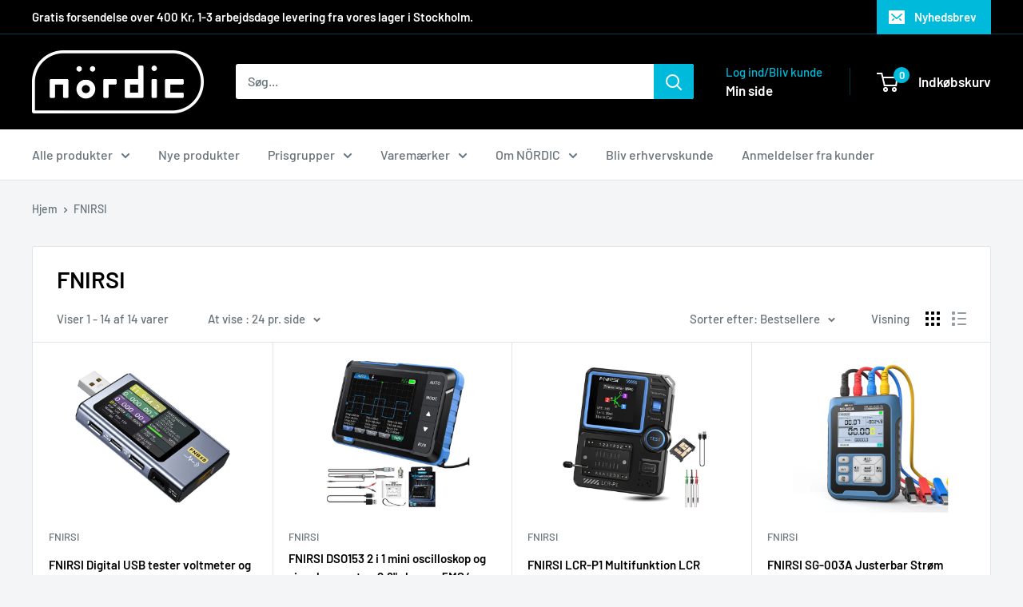

--- FILE ---
content_type: text/html; charset=utf-8
request_url: https://noerdic.nu/collections/fnirsi
body_size: 44096
content:
<!doctype html>

<html class="no-js" lang="da">
  <head>
	<!-- Added by AVADA SEO Suite -->
	
	<!-- /Added by AVADA SEO Suite -->
    <meta charset="utf-8">
    <meta name="viewport" content="width=device-width, initial-scale=1.0, height=device-height, minimum-scale=1.0, maximum-scale=1.0">
    <meta name="theme-color" content="#00badb">

    <title>FNIRSI</title><link rel="canonical" href="https://noerdic.nu/collections/fnirsi"><link rel="shortcut icon" href="//noerdic.nu/cdn/shop/files/O-ka_96x96.jpg?v=1761648469" type="image/png"><link rel="preload" as="style" href="//noerdic.nu/cdn/shop/t/7/assets/theme.css?v=161986262176786054321758092673">
    <link rel="preload" as="script" href="//noerdic.nu/cdn/shop/t/7/assets/theme.js?v=1815320689903517791757943456">
    <link rel="preconnect" href="https://cdn.shopify.com">
    <link rel="preconnect" href="https://fonts.shopifycdn.com">
    <link rel="dns-prefetch" href="https://productreviews.shopifycdn.com">
    <link rel="dns-prefetch" href="https://ajax.googleapis.com">
    <link rel="dns-prefetch" href="https://maps.googleapis.com">
    <link rel="dns-prefetch" href="https://maps.gstatic.com">

    <meta property="og:type" content="website">
  <meta property="og:title" content="FNIRSI">
  <meta property="og:image" content="http://noerdic.nu/cdn/shop/files/NRDICDigitalUSBvoltmeterogkabeltesterNrdicDigitalUsbVoltmeterOgKabeltester.jpg?v=1763654505">
  <meta property="og:image:secure_url" content="https://noerdic.nu/cdn/shop/files/NRDICDigitalUSBvoltmeterogkabeltesterNrdicDigitalUsbVoltmeterOgKabeltester.jpg?v=1763654505">
  <meta property="og:image:width" content="1500">
  <meta property="og:image:height" content="1500"><meta property="og:url" content="https://noerdic.nu/collections/fnirsi">
<meta property="og:site_name" content="Nördic DK"><meta name="twitter:card" content="summary"><meta name="twitter:title" content="FNIRSI">
  <meta name="twitter:description" content="">
  <meta name="twitter:image" content="https://noerdic.nu/cdn/shop/files/NRDICDigitalUSBvoltmeterogkabeltesterNrdicDigitalUsbVoltmeterOgKabeltester_600x600_crop_center.jpg?v=1763654505">
    <link rel="preload" href="//noerdic.nu/cdn/fonts/barlow/barlow_n6.329f582a81f63f125e63c20a5a80ae9477df68e1.woff2" as="font" type="font/woff2" crossorigin><link rel="preload" href="//noerdic.nu/cdn/fonts/barlow/barlow_n5.a193a1990790eba0cc5cca569d23799830e90f07.woff2" as="font" type="font/woff2" crossorigin><style>
  @font-face {
  font-family: Barlow;
  font-weight: 600;
  font-style: normal;
  font-display: swap;
  src: url("//noerdic.nu/cdn/fonts/barlow/barlow_n6.329f582a81f63f125e63c20a5a80ae9477df68e1.woff2") format("woff2"),
       url("//noerdic.nu/cdn/fonts/barlow/barlow_n6.0163402e36247bcb8b02716880d0b39568412e9e.woff") format("woff");
}

  @font-face {
  font-family: Barlow;
  font-weight: 500;
  font-style: normal;
  font-display: swap;
  src: url("//noerdic.nu/cdn/fonts/barlow/barlow_n5.a193a1990790eba0cc5cca569d23799830e90f07.woff2") format("woff2"),
       url("//noerdic.nu/cdn/fonts/barlow/barlow_n5.ae31c82169b1dc0715609b8cc6a610b917808358.woff") format("woff");
}

@font-face {
  font-family: Barlow;
  font-weight: 600;
  font-style: normal;
  font-display: swap;
  src: url("//noerdic.nu/cdn/fonts/barlow/barlow_n6.329f582a81f63f125e63c20a5a80ae9477df68e1.woff2") format("woff2"),
       url("//noerdic.nu/cdn/fonts/barlow/barlow_n6.0163402e36247bcb8b02716880d0b39568412e9e.woff") format("woff");
}

@font-face {
  font-family: Barlow;
  font-weight: 600;
  font-style: italic;
  font-display: swap;
  src: url("//noerdic.nu/cdn/fonts/barlow/barlow_i6.5a22bd20fb27bad4d7674cc6e666fb9c77d813bb.woff2") format("woff2"),
       url("//noerdic.nu/cdn/fonts/barlow/barlow_i6.1c8787fcb59f3add01a87f21b38c7ef797e3b3a1.woff") format("woff");
}


  @font-face {
  font-family: Barlow;
  font-weight: 700;
  font-style: normal;
  font-display: swap;
  src: url("//noerdic.nu/cdn/fonts/barlow/barlow_n7.691d1d11f150e857dcbc1c10ef03d825bc378d81.woff2") format("woff2"),
       url("//noerdic.nu/cdn/fonts/barlow/barlow_n7.4fdbb1cb7da0e2c2f88492243ffa2b4f91924840.woff") format("woff");
}

  @font-face {
  font-family: Barlow;
  font-weight: 500;
  font-style: italic;
  font-display: swap;
  src: url("//noerdic.nu/cdn/fonts/barlow/barlow_i5.714d58286997b65cd479af615cfa9bb0a117a573.woff2") format("woff2"),
       url("//noerdic.nu/cdn/fonts/barlow/barlow_i5.0120f77e6447d3b5df4bbec8ad8c2d029d87fb21.woff") format("woff");
}

  @font-face {
  font-family: Barlow;
  font-weight: 700;
  font-style: italic;
  font-display: swap;
  src: url("//noerdic.nu/cdn/fonts/barlow/barlow_i7.50e19d6cc2ba5146fa437a5a7443c76d5d730103.woff2") format("woff2"),
       url("//noerdic.nu/cdn/fonts/barlow/barlow_i7.47e9f98f1b094d912e6fd631cc3fe93d9f40964f.woff") format("woff");
}


  :root {
    --default-text-font-size : 15px;
    --base-text-font-size    : 16px;
    --heading-font-family    : Barlow, sans-serif;
    --heading-font-weight    : 600;
    --heading-font-style     : normal;
    --text-font-family       : Barlow, sans-serif;
    --text-font-weight       : 500;
    --text-font-style        : normal;
    --text-font-bolder-weight: 600;
    --text-link-decoration   : underline;

    --text-color               : #677279;
    --text-color-rgb           : 103, 114, 121;
    --heading-color            : #000000;
    --border-color             : #e1e3e4;
    --border-color-rgb         : 225, 227, 228;
    --form-border-color        : #d4d6d8;
    --accent-color             : #00badb;
    --accent-color-rgb         : 0, 186, 219;
    --link-color               : #00badb;
    --link-color-hover         : #00798e;
    --background               : #f3f5f6;
    --secondary-background     : #ffffff;
    --secondary-background-rgb : 255, 255, 255;
    --accent-background        : rgba(0, 186, 219, 0.08);

    --input-background: #ffffff;

    --error-color       : #ff0000;
    --error-background  : rgba(255, 0, 0, 0.07);
    --success-color     : #00aa00;
    --success-background: rgba(0, 170, 0, 0.11);

    --primary-button-background      : #00badb;
    --primary-button-background-rgb  : 0, 186, 219;
    --primary-button-text-color      : #ffffff;
    --secondary-button-background    : #00badb;
    --secondary-button-background-rgb: 0, 186, 219;
    --secondary-button-text-color    : #cccccc;

    --header-background      : #000000;
    --header-text-color      : #ffffff;
    --header-light-text-color: #00badb;
    --header-border-color    : rgba(0, 186, 219, 0.3);
    --header-accent-color    : #00badb;

    --footer-background-color:    #f3f5f6;
    --footer-heading-text-color:  #000000;
    --footer-body-text-color:     #677279;
    --footer-body-text-color-rgb: 103, 114, 121;
    --footer-accent-color:        #00badb;
    --footer-accent-color-rgb:    0, 186, 219;
    --footer-border:              1px solid var(--border-color);
    
    --flickity-arrow-color: #abb1b4;--product-on-sale-accent           : #ee0000;
    --product-on-sale-accent-rgb       : 238, 0, 0;
    --product-on-sale-color            : #ffffff;
    --product-in-stock-color           : #008a00;
    --product-low-stock-color          : #ee0000;
    --product-sold-out-color           : #8a9297;
    --product-custom-label-1-background: #00badb;
    --product-custom-label-1-color     : #ffffff;
    --product-custom-label-2-background: #000000;
    --product-custom-label-2-color     : #ffffff;
    --product-review-star-color        : #ffbd00;

    --mobile-container-gutter : 20px;
    --desktop-container-gutter: 40px;

    /* Shopify related variables */
    --payment-terms-background-color: #f3f5f6;
  }
</style>

<script>
  // IE11 does not have support for CSS variables, so we have to polyfill them
  if (!(((window || {}).CSS || {}).supports && window.CSS.supports('(--a: 0)'))) {
    const script = document.createElement('script');
    script.type = 'text/javascript';
    script.src = 'https://cdn.jsdelivr.net/npm/css-vars-ponyfill@2';
    script.onload = function() {
      cssVars({});
    };

    document.getElementsByTagName('head')[0].appendChild(script);
  }
</script>


    <script>window.performance && window.performance.mark && window.performance.mark('shopify.content_for_header.start');</script><meta id="shopify-digital-wallet" name="shopify-digital-wallet" content="/59850260641/digital_wallets/dialog">
<meta name="shopify-checkout-api-token" content="8a3bf35b6f728467add335e921c9b993">
<link rel="alternate" type="application/atom+xml" title="Feed" href="/collections/fnirsi.atom" />
<link rel="alternate" type="application/json+oembed" href="https://noerdic.nu/collections/fnirsi.oembed">
<script async="async" src="/checkouts/internal/preloads.js?locale=da-DK"></script>
<link rel="preconnect" href="https://shop.app" crossorigin="anonymous">
<script async="async" src="https://shop.app/checkouts/internal/preloads.js?locale=da-DK&shop_id=59850260641" crossorigin="anonymous"></script>
<script id="apple-pay-shop-capabilities" type="application/json">{"shopId":59850260641,"countryCode":"SE","currencyCode":"DKK","merchantCapabilities":["supports3DS"],"merchantId":"gid:\/\/shopify\/Shop\/59850260641","merchantName":"Nördic DK","requiredBillingContactFields":["postalAddress","email","phone"],"requiredShippingContactFields":["postalAddress","email","phone"],"shippingType":"shipping","supportedNetworks":["visa","maestro","masterCard","amex"],"total":{"type":"pending","label":"Nördic DK","amount":"1.00"},"shopifyPaymentsEnabled":true,"supportsSubscriptions":true}</script>
<script id="shopify-features" type="application/json">{"accessToken":"8a3bf35b6f728467add335e921c9b993","betas":["rich-media-storefront-analytics"],"domain":"noerdic.nu","predictiveSearch":true,"shopId":59850260641,"locale":"da"}</script>
<script>var Shopify = Shopify || {};
Shopify.shop = "noerdic-dk.myshopify.com";
Shopify.locale = "da";
Shopify.currency = {"active":"DKK","rate":"1.0"};
Shopify.country = "DK";
Shopify.theme = {"name":"Warehouse - Trustvoice","id":181510701441,"schema_name":"Warehouse","schema_version":"6.3.0","theme_store_id":871,"role":"main"};
Shopify.theme.handle = "null";
Shopify.theme.style = {"id":null,"handle":null};
Shopify.cdnHost = "noerdic.nu/cdn";
Shopify.routes = Shopify.routes || {};
Shopify.routes.root = "/";</script>
<script type="module">!function(o){(o.Shopify=o.Shopify||{}).modules=!0}(window);</script>
<script>!function(o){function n(){var o=[];function n(){o.push(Array.prototype.slice.apply(arguments))}return n.q=o,n}var t=o.Shopify=o.Shopify||{};t.loadFeatures=n(),t.autoloadFeatures=n()}(window);</script>
<script>
  window.ShopifyPay = window.ShopifyPay || {};
  window.ShopifyPay.apiHost = "shop.app\/pay";
  window.ShopifyPay.redirectState = null;
</script>
<script id="shop-js-analytics" type="application/json">{"pageType":"collection"}</script>
<script defer="defer" async type="module" src="//noerdic.nu/cdn/shopifycloud/shop-js/modules/v2/client.init-shop-cart-sync_DLY3_aep.da.esm.js"></script>
<script defer="defer" async type="module" src="//noerdic.nu/cdn/shopifycloud/shop-js/modules/v2/chunk.common_Bc38ver2.esm.js"></script>
<script type="module">
  await import("//noerdic.nu/cdn/shopifycloud/shop-js/modules/v2/client.init-shop-cart-sync_DLY3_aep.da.esm.js");
await import("//noerdic.nu/cdn/shopifycloud/shop-js/modules/v2/chunk.common_Bc38ver2.esm.js");

  window.Shopify.SignInWithShop?.initShopCartSync?.({"fedCMEnabled":true,"windoidEnabled":true});

</script>
<script>
  window.Shopify = window.Shopify || {};
  if (!window.Shopify.featureAssets) window.Shopify.featureAssets = {};
  window.Shopify.featureAssets['shop-js'] = {"shop-cart-sync":["modules/v2/client.shop-cart-sync_fs3qke9G.da.esm.js","modules/v2/chunk.common_Bc38ver2.esm.js"],"init-fed-cm":["modules/v2/client.init-fed-cm_-Q-kMTJt.da.esm.js","modules/v2/chunk.common_Bc38ver2.esm.js"],"init-shop-email-lookup-coordinator":["modules/v2/client.init-shop-email-lookup-coordinator_C5oGhFwL.da.esm.js","modules/v2/chunk.common_Bc38ver2.esm.js"],"shop-cash-offers":["modules/v2/client.shop-cash-offers_D5P2n6mq.da.esm.js","modules/v2/chunk.common_Bc38ver2.esm.js","modules/v2/chunk.modal_Dp8i9UDI.esm.js"],"shop-button":["modules/v2/client.shop-button_Spb7KFE_.da.esm.js","modules/v2/chunk.common_Bc38ver2.esm.js"],"init-windoid":["modules/v2/client.init-windoid_D3El-1a5.da.esm.js","modules/v2/chunk.common_Bc38ver2.esm.js"],"avatar":["modules/v2/client.avatar_BTnouDA3.da.esm.js"],"init-shop-cart-sync":["modules/v2/client.init-shop-cart-sync_DLY3_aep.da.esm.js","modules/v2/chunk.common_Bc38ver2.esm.js"],"shop-toast-manager":["modules/v2/client.shop-toast-manager_DO0ZnZ_1.da.esm.js","modules/v2/chunk.common_Bc38ver2.esm.js"],"pay-button":["modules/v2/client.pay-button_Cg8qHh3q.da.esm.js","modules/v2/chunk.common_Bc38ver2.esm.js"],"shop-login-button":["modules/v2/client.shop-login-button_l69cSWbV.da.esm.js","modules/v2/chunk.common_Bc38ver2.esm.js","modules/v2/chunk.modal_Dp8i9UDI.esm.js"],"init-customer-accounts-sign-up":["modules/v2/client.init-customer-accounts-sign-up_td51_mxH.da.esm.js","modules/v2/client.shop-login-button_l69cSWbV.da.esm.js","modules/v2/chunk.common_Bc38ver2.esm.js","modules/v2/chunk.modal_Dp8i9UDI.esm.js"],"init-shop-for-new-customer-accounts":["modules/v2/client.init-shop-for-new-customer-accounts_DI37iRZt.da.esm.js","modules/v2/client.shop-login-button_l69cSWbV.da.esm.js","modules/v2/chunk.common_Bc38ver2.esm.js","modules/v2/chunk.modal_Dp8i9UDI.esm.js"],"init-customer-accounts":["modules/v2/client.init-customer-accounts_DRo5pEMD.da.esm.js","modules/v2/client.shop-login-button_l69cSWbV.da.esm.js","modules/v2/chunk.common_Bc38ver2.esm.js","modules/v2/chunk.modal_Dp8i9UDI.esm.js"],"shop-follow-button":["modules/v2/client.shop-follow-button_CpglFxse.da.esm.js","modules/v2/chunk.common_Bc38ver2.esm.js","modules/v2/chunk.modal_Dp8i9UDI.esm.js"],"lead-capture":["modules/v2/client.lead-capture_B-Rg5ZV5.da.esm.js","modules/v2/chunk.common_Bc38ver2.esm.js","modules/v2/chunk.modal_Dp8i9UDI.esm.js"],"checkout-modal":["modules/v2/client.checkout-modal_5_C_lWHf.da.esm.js","modules/v2/chunk.common_Bc38ver2.esm.js","modules/v2/chunk.modal_Dp8i9UDI.esm.js"],"shop-login":["modules/v2/client.shop-login_CcQ6L56l.da.esm.js","modules/v2/chunk.common_Bc38ver2.esm.js","modules/v2/chunk.modal_Dp8i9UDI.esm.js"],"payment-terms":["modules/v2/client.payment-terms_QAnjBCFx.da.esm.js","modules/v2/chunk.common_Bc38ver2.esm.js","modules/v2/chunk.modal_Dp8i9UDI.esm.js"]};
</script>
<script>(function() {
  var isLoaded = false;
  function asyncLoad() {
    if (isLoaded) return;
    isLoaded = true;
    var urls = ["https:\/\/cdn.weglot.com\/weglot_script_tag.js?shop=noerdic-dk.myshopify.com"];
    for (var i = 0; i < urls.length; i++) {
      var s = document.createElement('script');
      s.type = 'text/javascript';
      s.async = true;
      s.src = urls[i];
      var x = document.getElementsByTagName('script')[0];
      x.parentNode.insertBefore(s, x);
    }
  };
  if(window.attachEvent) {
    window.attachEvent('onload', asyncLoad);
  } else {
    window.addEventListener('load', asyncLoad, false);
  }
})();</script>
<script id="__st">var __st={"a":59850260641,"offset":3600,"reqid":"b0e8d2e6-8af3-4df2-9575-9fbe671ca7dc-1767204328","pageurl":"noerdic.nu\/collections\/fnirsi","u":"f0f79559a2f3","p":"collection","rtyp":"collection","rid":302230470817};</script>
<script>window.ShopifyPaypalV4VisibilityTracking = true;</script>
<script id="captcha-bootstrap">!function(){'use strict';const t='contact',e='account',n='new_comment',o=[[t,t],['blogs',n],['comments',n],[t,'customer']],c=[[e,'customer_login'],[e,'guest_login'],[e,'recover_customer_password'],[e,'create_customer']],r=t=>t.map((([t,e])=>`form[action*='/${t}']:not([data-nocaptcha='true']) input[name='form_type'][value='${e}']`)).join(','),a=t=>()=>t?[...document.querySelectorAll(t)].map((t=>t.form)):[];function s(){const t=[...o],e=r(t);return a(e)}const i='password',u='form_key',d=['recaptcha-v3-token','g-recaptcha-response','h-captcha-response',i],f=()=>{try{return window.sessionStorage}catch{return}},m='__shopify_v',_=t=>t.elements[u];function p(t,e,n=!1){try{const o=window.sessionStorage,c=JSON.parse(o.getItem(e)),{data:r}=function(t){const{data:e,action:n}=t;return t[m]||n?{data:e,action:n}:{data:t,action:n}}(c);for(const[e,n]of Object.entries(r))t.elements[e]&&(t.elements[e].value=n);n&&o.removeItem(e)}catch(o){console.error('form repopulation failed',{error:o})}}const l='form_type',E='cptcha';function T(t){t.dataset[E]=!0}const w=window,h=w.document,L='Shopify',v='ce_forms',y='captcha';let A=!1;((t,e)=>{const n=(g='f06e6c50-85a8-45c8-87d0-21a2b65856fe',I='https://cdn.shopify.com/shopifycloud/storefront-forms-hcaptcha/ce_storefront_forms_captcha_hcaptcha.v1.5.2.iife.js',D={infoText:'Beskyttet af hCaptcha',privacyText:'Beskyttelse af persondata',termsText:'Vilkår'},(t,e,n)=>{const o=w[L][v],c=o.bindForm;if(c)return c(t,g,e,D).then(n);var r;o.q.push([[t,g,e,D],n]),r=I,A||(h.body.append(Object.assign(h.createElement('script'),{id:'captcha-provider',async:!0,src:r})),A=!0)});var g,I,D;w[L]=w[L]||{},w[L][v]=w[L][v]||{},w[L][v].q=[],w[L][y]=w[L][y]||{},w[L][y].protect=function(t,e){n(t,void 0,e),T(t)},Object.freeze(w[L][y]),function(t,e,n,w,h,L){const[v,y,A,g]=function(t,e,n){const i=e?o:[],u=t?c:[],d=[...i,...u],f=r(d),m=r(i),_=r(d.filter((([t,e])=>n.includes(e))));return[a(f),a(m),a(_),s()]}(w,h,L),I=t=>{const e=t.target;return e instanceof HTMLFormElement?e:e&&e.form},D=t=>v().includes(t);t.addEventListener('submit',(t=>{const e=I(t);if(!e)return;const n=D(e)&&!e.dataset.hcaptchaBound&&!e.dataset.recaptchaBound,o=_(e),c=g().includes(e)&&(!o||!o.value);(n||c)&&t.preventDefault(),c&&!n&&(function(t){try{if(!f())return;!function(t){const e=f();if(!e)return;const n=_(t);if(!n)return;const o=n.value;o&&e.removeItem(o)}(t);const e=Array.from(Array(32),(()=>Math.random().toString(36)[2])).join('');!function(t,e){_(t)||t.append(Object.assign(document.createElement('input'),{type:'hidden',name:u})),t.elements[u].value=e}(t,e),function(t,e){const n=f();if(!n)return;const o=[...t.querySelectorAll(`input[type='${i}']`)].map((({name:t})=>t)),c=[...d,...o],r={};for(const[a,s]of new FormData(t).entries())c.includes(a)||(r[a]=s);n.setItem(e,JSON.stringify({[m]:1,action:t.action,data:r}))}(t,e)}catch(e){console.error('failed to persist form',e)}}(e),e.submit())}));const S=(t,e)=>{t&&!t.dataset[E]&&(n(t,e.some((e=>e===t))),T(t))};for(const o of['focusin','change'])t.addEventListener(o,(t=>{const e=I(t);D(e)&&S(e,y())}));const B=e.get('form_key'),M=e.get(l),P=B&&M;t.addEventListener('DOMContentLoaded',(()=>{const t=y();if(P)for(const e of t)e.elements[l].value===M&&p(e,B);[...new Set([...A(),...v().filter((t=>'true'===t.dataset.shopifyCaptcha))])].forEach((e=>S(e,t)))}))}(h,new URLSearchParams(w.location.search),n,t,e,['guest_login'])})(!0,!0)}();</script>
<script integrity="sha256-4kQ18oKyAcykRKYeNunJcIwy7WH5gtpwJnB7kiuLZ1E=" data-source-attribution="shopify.loadfeatures" defer="defer" src="//noerdic.nu/cdn/shopifycloud/storefront/assets/storefront/load_feature-a0a9edcb.js" crossorigin="anonymous"></script>
<script crossorigin="anonymous" defer="defer" src="//noerdic.nu/cdn/shopifycloud/storefront/assets/shopify_pay/storefront-65b4c6d7.js?v=20250812"></script>
<script data-source-attribution="shopify.dynamic_checkout.dynamic.init">var Shopify=Shopify||{};Shopify.PaymentButton=Shopify.PaymentButton||{isStorefrontPortableWallets:!0,init:function(){window.Shopify.PaymentButton.init=function(){};var t=document.createElement("script");t.src="https://noerdic.nu/cdn/shopifycloud/portable-wallets/latest/portable-wallets.da.js",t.type="module",document.head.appendChild(t)}};
</script>
<script data-source-attribution="shopify.dynamic_checkout.buyer_consent">
  function portableWalletsHideBuyerConsent(e){var t=document.getElementById("shopify-buyer-consent"),n=document.getElementById("shopify-subscription-policy-button");t&&n&&(t.classList.add("hidden"),t.setAttribute("aria-hidden","true"),n.removeEventListener("click",e))}function portableWalletsShowBuyerConsent(e){var t=document.getElementById("shopify-buyer-consent"),n=document.getElementById("shopify-subscription-policy-button");t&&n&&(t.classList.remove("hidden"),t.removeAttribute("aria-hidden"),n.addEventListener("click",e))}window.Shopify?.PaymentButton&&(window.Shopify.PaymentButton.hideBuyerConsent=portableWalletsHideBuyerConsent,window.Shopify.PaymentButton.showBuyerConsent=portableWalletsShowBuyerConsent);
</script>
<script data-source-attribution="shopify.dynamic_checkout.cart.bootstrap">document.addEventListener("DOMContentLoaded",(function(){function t(){return document.querySelector("shopify-accelerated-checkout-cart, shopify-accelerated-checkout")}if(t())Shopify.PaymentButton.init();else{new MutationObserver((function(e,n){t()&&(Shopify.PaymentButton.init(),n.disconnect())})).observe(document.body,{childList:!0,subtree:!0})}}));
</script>
<script id='scb4127' type='text/javascript' async='' src='https://noerdic.nu/cdn/shopifycloud/privacy-banner/storefront-banner.js'></script><link id="shopify-accelerated-checkout-styles" rel="stylesheet" media="screen" href="https://noerdic.nu/cdn/shopifycloud/portable-wallets/latest/accelerated-checkout-backwards-compat.css" crossorigin="anonymous">
<style id="shopify-accelerated-checkout-cart">
        #shopify-buyer-consent {
  margin-top: 1em;
  display: inline-block;
  width: 100%;
}

#shopify-buyer-consent.hidden {
  display: none;
}

#shopify-subscription-policy-button {
  background: none;
  border: none;
  padding: 0;
  text-decoration: underline;
  font-size: inherit;
  cursor: pointer;
}

#shopify-subscription-policy-button::before {
  box-shadow: none;
}

      </style>

<script>window.performance && window.performance.mark && window.performance.mark('shopify.content_for_header.end');</script>

    <link rel="stylesheet" href="//noerdic.nu/cdn/shop/t/7/assets/theme.css?v=161986262176786054321758092673">

    <script type="application/ld+json">
  {
    "@context": "https://schema.org",
    "@type": "BreadcrumbList",
    "itemListElement": [{
        "@type": "ListItem",
        "position": 1,
        "name": "Hjem",
        "item": "https://noerdic.nu"
      },{
            "@type": "ListItem",
            "position": 2,
            "name": "FNIRSI",
            "item": "https://noerdic.nu/collections/fnirsi"
          }]
  }
</script>

    <script>
      // This allows to expose several variables to the global scope, to be used in scripts
      window.theme = {
        pageType: "collection",
        cartCount: 0,
        moneyFormat: "{{amount_with_comma_separator}} kr",
        moneyWithCurrencyFormat: "{{amount_with_comma_separator}} DKK",
        currencyCodeEnabled: false,
        showDiscount: true,
        discountMode: "percentage",
        cartType: "drawer"
      };

      window.routes = {
        rootUrl: "\/",
        rootUrlWithoutSlash: '',
        cartUrl: "\/cart",
        cartAddUrl: "\/cart\/add",
        cartChangeUrl: "\/cart\/change",
        searchUrl: "\/search",
        productRecommendationsUrl: "\/recommendations\/products"
      };

      window.languages = {
        productRegularPrice: "Translation missing: da.product.general.regular_price",
        productSalePrice: "Translation missing: da.product.general.sale_price",
        collectionOnSaleLabel: "Spar {{savings}}",
        productFormUnavailable: "Ikke tilgængelig",
        productFormAddToCart: "tilføje til indkøbskurv",
        productFormPreOrder: "Forudbestille",
        productFormSoldOut: "Snart på lager",
        productAdded: "Translation missing: da.product.form.added",
        productAddedShort: "Translation missing: da.product.form.added_short",
        shippingEstimatorNoResults: "No shipping could be found for your address.",
        shippingEstimatorOneResult: "There is one shipping rate for your address:",
        shippingEstimatorMultipleResults: "There are {{count}} shipping rates for your address:",
        shippingEstimatorErrors: "There are some errors:"
      };

      document.documentElement.className = document.documentElement.className.replace('no-js', 'js');
    </script><script src="//noerdic.nu/cdn/shop/t/7/assets/theme.js?v=1815320689903517791757943456" defer></script>
    <script src="//noerdic.nu/cdn/shop/t/7/assets/custom.js?v=102476495355921946141757943456" defer></script><script>
        (function () {
          window.onpageshow = function() {
            // We force re-freshing the cart content onpageshow, as most browsers will serve a cache copy when hitting the
            // back button, which cause staled data
            document.documentElement.dispatchEvent(new CustomEvent('cart:refresh', {
              bubbles: true,
              detail: {scrollToTop: false}
            }));
          };
        })();
      </script><title>About Us</title>
    <script type="application/ld+json">
    {
      "@context": "https://schema.org",
      "@type": "Organization",
      "url": "https://noerdic.nu",
      "logo": "https://noerdic.nu/cdn/shop/files/vit_produkt_print_215x@2x.webp?v=1692690378",
      "name": "Nördic",
      "description": "Vores kunder er normalt belæste på tekniske områder og efterspørger produkter og løsninger, som er svære at finde andre steder.",
      "email": "info@noerdic.se",
      "telephone": "+46 79-347 28 66",
      "address": {
        "@type": "PostalAddress",
        "streetAddress": "Nytorpsvägen 13B",
        "addressLocality": "Sverige",
        "addressCountry": "SE",
        "addressRegion": "Sollentuna",
        "postalCode": "19135"
      },
      "vatID": "SE559213988401"
    }
    </script>
  <!-- BEGIN app block: shopify://apps/avada-seo-suite/blocks/avada-seo/15507c6e-1aa3-45d3-b698-7e175e033440 --><script>
  window.AVADA_SEO_ENABLED = true;
</script><!-- BEGIN app snippet: avada-broken-link-manager --><!-- END app snippet --><!-- BEGIN app snippet: avada-seo-site --><!-- END app snippet --><!-- BEGIN app snippet: avada-robot-onpage --><!-- Avada SEO Robot Onpage -->












<!-- END app snippet --><!-- BEGIN app snippet: avada-frequently-asked-questions -->







<!-- END app snippet --><!-- BEGIN app snippet: avada-custom-css --> <!-- BEGIN Avada SEO custom CSS END -->


<!-- END Avada SEO custom CSS END -->
<!-- END app snippet --><!-- BEGIN app snippet: avada-loading --><style>
  @keyframes avada-rotate {
    0% { transform: rotate(0); }
    100% { transform: rotate(360deg); }
  }

  @keyframes avada-fade-out {
    0% { opacity: 1; visibility: visible; }
    100% { opacity: 0; visibility: hidden; }
  }

  .Avada-LoadingScreen {
    display: none;
    width: 100%;
    height: 100vh;
    top: 0;
    position: fixed;
    z-index: 9999;
    display: flex;
    align-items: center;
    justify-content: center;
  
    background-image: url();
    background-position: center;
    background-size: cover;
    background-repeat: no-repeat;
  
  }

  .Avada-LoadingScreen svg {
    animation: avada-rotate 1s linear infinite;
    width: px;
    height: px;
  }
</style>
<script>
  const themeId = Shopify.theme.id;
  const loadingSettingsValue = null;
  const loadingType = loadingSettingsValue?.loadingType;
  function renderLoading() {
    new MutationObserver((mutations, observer) => {
      if (document.body) {
        observer.disconnect();
        const loadingDiv = document.createElement('div');
        loadingDiv.className = 'Avada-LoadingScreen';
        if(loadingType === 'custom_logo' || loadingType === 'favicon_logo') {
          const srcLoadingImage = loadingSettingsValue?.customLogoThemeIds[themeId] || '';
          if(srcLoadingImage) {
            loadingDiv.innerHTML = `
            <img alt="Avada logo"  height="600px" loading="eager" fetchpriority="high"
              src="${srcLoadingImage}&width=600"
              width="600px" />
              `
          }
        }
        if(loadingType === 'circle') {
          loadingDiv.innerHTML = `
        <svg viewBox="0 0 40 40" fill="none" xmlns="http://www.w3.org/2000/svg">
          <path d="M20 3.75C11.0254 3.75 3.75 11.0254 3.75 20C3.75 21.0355 2.91053 21.875 1.875 21.875C0.839475 21.875 0 21.0355 0 20C0 8.9543 8.9543 0 20 0C31.0457 0 40 8.9543 40 20C40 31.0457 31.0457 40 20 40C18.9645 40 18.125 39.1605 18.125 38.125C18.125 37.0895 18.9645 36.25 20 36.25C28.9748 36.25 36.25 28.9748 36.25 20C36.25 11.0254 28.9748 3.75 20 3.75Z" fill=""/>
        </svg>
      `;
        }

        document.body.insertBefore(loadingDiv, document.body.firstChild || null);
        const e = '';
        const t = '';
        const o = 'first' === t;
        const a = sessionStorage.getItem('isShowLoadingAvada');
        const n = document.querySelector('.Avada-LoadingScreen');
        if (a && o) return (n.style.display = 'none');
        n.style.display = 'flex';
        const i = document.body;
        i.style.overflow = 'hidden';
        const l = () => {
          i.style.overflow = 'auto';
          n.style.animation = 'avada-fade-out 1s ease-out forwards';
          setTimeout(() => {
            n.style.display = 'none';
          }, 1000);
        };
        if ((o && !a && sessionStorage.setItem('isShowLoadingAvada', true), 'duration_auto' === e)) {
          window.onload = function() {
            l();
          };
          return;
        }
        setTimeout(() => {
          l();
        }, 1000 * e);
      }
    }).observe(document.documentElement, { childList: true, subtree: true });
  };
  function isNullish(value) {
    return value === null || value === undefined;
  }
  const themeIds = '';
  const themeIdsArray = themeIds ? themeIds.split(',') : [];

  if(!isNullish(themeIds) && themeIdsArray.includes(themeId.toString()) && loadingSettingsValue?.enabled) {
    renderLoading();
  }

  if(isNullish(loadingSettingsValue?.themeIds) && loadingSettingsValue?.enabled) {
    renderLoading();
  }
</script>
<!-- END app snippet --><!-- BEGIN app snippet: avada-seo-social-post --><!-- END app snippet -->
<!-- END app block --><link href="https://monorail-edge.shopifysvc.com" rel="dns-prefetch">
<script>(function(){if ("sendBeacon" in navigator && "performance" in window) {try {var session_token_from_headers = performance.getEntriesByType('navigation')[0].serverTiming.find(x => x.name == '_s').description;} catch {var session_token_from_headers = undefined;}var session_cookie_matches = document.cookie.match(/_shopify_s=([^;]*)/);var session_token_from_cookie = session_cookie_matches && session_cookie_matches.length === 2 ? session_cookie_matches[1] : "";var session_token = session_token_from_headers || session_token_from_cookie || "";function handle_abandonment_event(e) {var entries = performance.getEntries().filter(function(entry) {return /monorail-edge.shopifysvc.com/.test(entry.name);});if (!window.abandonment_tracked && entries.length === 0) {window.abandonment_tracked = true;var currentMs = Date.now();var navigation_start = performance.timing.navigationStart;var payload = {shop_id: 59850260641,url: window.location.href,navigation_start,duration: currentMs - navigation_start,session_token,page_type: "collection"};window.navigator.sendBeacon("https://monorail-edge.shopifysvc.com/v1/produce", JSON.stringify({schema_id: "online_store_buyer_site_abandonment/1.1",payload: payload,metadata: {event_created_at_ms: currentMs,event_sent_at_ms: currentMs}}));}}window.addEventListener('pagehide', handle_abandonment_event);}}());</script>
<script id="web-pixels-manager-setup">(function e(e,d,r,n,o){if(void 0===o&&(o={}),!Boolean(null===(a=null===(i=window.Shopify)||void 0===i?void 0:i.analytics)||void 0===a?void 0:a.replayQueue)){var i,a;window.Shopify=window.Shopify||{};var t=window.Shopify;t.analytics=t.analytics||{};var s=t.analytics;s.replayQueue=[],s.publish=function(e,d,r){return s.replayQueue.push([e,d,r]),!0};try{self.performance.mark("wpm:start")}catch(e){}var l=function(){var e={modern:/Edge?\/(1{2}[4-9]|1[2-9]\d|[2-9]\d{2}|\d{4,})\.\d+(\.\d+|)|Firefox\/(1{2}[4-9]|1[2-9]\d|[2-9]\d{2}|\d{4,})\.\d+(\.\d+|)|Chrom(ium|e)\/(9{2}|\d{3,})\.\d+(\.\d+|)|(Maci|X1{2}).+ Version\/(15\.\d+|(1[6-9]|[2-9]\d|\d{3,})\.\d+)([,.]\d+|)( \(\w+\)|)( Mobile\/\w+|) Safari\/|Chrome.+OPR\/(9{2}|\d{3,})\.\d+\.\d+|(CPU[ +]OS|iPhone[ +]OS|CPU[ +]iPhone|CPU IPhone OS|CPU iPad OS)[ +]+(15[._]\d+|(1[6-9]|[2-9]\d|\d{3,})[._]\d+)([._]\d+|)|Android:?[ /-](13[3-9]|1[4-9]\d|[2-9]\d{2}|\d{4,})(\.\d+|)(\.\d+|)|Android.+Firefox\/(13[5-9]|1[4-9]\d|[2-9]\d{2}|\d{4,})\.\d+(\.\d+|)|Android.+Chrom(ium|e)\/(13[3-9]|1[4-9]\d|[2-9]\d{2}|\d{4,})\.\d+(\.\d+|)|SamsungBrowser\/([2-9]\d|\d{3,})\.\d+/,legacy:/Edge?\/(1[6-9]|[2-9]\d|\d{3,})\.\d+(\.\d+|)|Firefox\/(5[4-9]|[6-9]\d|\d{3,})\.\d+(\.\d+|)|Chrom(ium|e)\/(5[1-9]|[6-9]\d|\d{3,})\.\d+(\.\d+|)([\d.]+$|.*Safari\/(?![\d.]+ Edge\/[\d.]+$))|(Maci|X1{2}).+ Version\/(10\.\d+|(1[1-9]|[2-9]\d|\d{3,})\.\d+)([,.]\d+|)( \(\w+\)|)( Mobile\/\w+|) Safari\/|Chrome.+OPR\/(3[89]|[4-9]\d|\d{3,})\.\d+\.\d+|(CPU[ +]OS|iPhone[ +]OS|CPU[ +]iPhone|CPU IPhone OS|CPU iPad OS)[ +]+(10[._]\d+|(1[1-9]|[2-9]\d|\d{3,})[._]\d+)([._]\d+|)|Android:?[ /-](13[3-9]|1[4-9]\d|[2-9]\d{2}|\d{4,})(\.\d+|)(\.\d+|)|Mobile Safari.+OPR\/([89]\d|\d{3,})\.\d+\.\d+|Android.+Firefox\/(13[5-9]|1[4-9]\d|[2-9]\d{2}|\d{4,})\.\d+(\.\d+|)|Android.+Chrom(ium|e)\/(13[3-9]|1[4-9]\d|[2-9]\d{2}|\d{4,})\.\d+(\.\d+|)|Android.+(UC? ?Browser|UCWEB|U3)[ /]?(15\.([5-9]|\d{2,})|(1[6-9]|[2-9]\d|\d{3,})\.\d+)\.\d+|SamsungBrowser\/(5\.\d+|([6-9]|\d{2,})\.\d+)|Android.+MQ{2}Browser\/(14(\.(9|\d{2,})|)|(1[5-9]|[2-9]\d|\d{3,})(\.\d+|))(\.\d+|)|K[Aa][Ii]OS\/(3\.\d+|([4-9]|\d{2,})\.\d+)(\.\d+|)/},d=e.modern,r=e.legacy,n=navigator.userAgent;return n.match(d)?"modern":n.match(r)?"legacy":"unknown"}(),u="modern"===l?"modern":"legacy",c=(null!=n?n:{modern:"",legacy:""})[u],f=function(e){return[e.baseUrl,"/wpm","/b",e.hashVersion,"modern"===e.buildTarget?"m":"l",".js"].join("")}({baseUrl:d,hashVersion:r,buildTarget:u}),m=function(e){var d=e.version,r=e.bundleTarget,n=e.surface,o=e.pageUrl,i=e.monorailEndpoint;return{emit:function(e){var a=e.status,t=e.errorMsg,s=(new Date).getTime(),l=JSON.stringify({metadata:{event_sent_at_ms:s},events:[{schema_id:"web_pixels_manager_load/3.1",payload:{version:d,bundle_target:r,page_url:o,status:a,surface:n,error_msg:t},metadata:{event_created_at_ms:s}}]});if(!i)return console&&console.warn&&console.warn("[Web Pixels Manager] No Monorail endpoint provided, skipping logging."),!1;try{return self.navigator.sendBeacon.bind(self.navigator)(i,l)}catch(e){}var u=new XMLHttpRequest;try{return u.open("POST",i,!0),u.setRequestHeader("Content-Type","text/plain"),u.send(l),!0}catch(e){return console&&console.warn&&console.warn("[Web Pixels Manager] Got an unhandled error while logging to Monorail."),!1}}}}({version:r,bundleTarget:l,surface:e.surface,pageUrl:self.location.href,monorailEndpoint:e.monorailEndpoint});try{o.browserTarget=l,function(e){var d=e.src,r=e.async,n=void 0===r||r,o=e.onload,i=e.onerror,a=e.sri,t=e.scriptDataAttributes,s=void 0===t?{}:t,l=document.createElement("script"),u=document.querySelector("head"),c=document.querySelector("body");if(l.async=n,l.src=d,a&&(l.integrity=a,l.crossOrigin="anonymous"),s)for(var f in s)if(Object.prototype.hasOwnProperty.call(s,f))try{l.dataset[f]=s[f]}catch(e){}if(o&&l.addEventListener("load",o),i&&l.addEventListener("error",i),u)u.appendChild(l);else{if(!c)throw new Error("Did not find a head or body element to append the script");c.appendChild(l)}}({src:f,async:!0,onload:function(){if(!function(){var e,d;return Boolean(null===(d=null===(e=window.Shopify)||void 0===e?void 0:e.analytics)||void 0===d?void 0:d.initialized)}()){var d=window.webPixelsManager.init(e)||void 0;if(d){var r=window.Shopify.analytics;r.replayQueue.forEach((function(e){var r=e[0],n=e[1],o=e[2];d.publishCustomEvent(r,n,o)})),r.replayQueue=[],r.publish=d.publishCustomEvent,r.visitor=d.visitor,r.initialized=!0}}},onerror:function(){return m.emit({status:"failed",errorMsg:"".concat(f," has failed to load")})},sri:function(e){var d=/^sha384-[A-Za-z0-9+/=]+$/;return"string"==typeof e&&d.test(e)}(c)?c:"",scriptDataAttributes:o}),m.emit({status:"loading"})}catch(e){m.emit({status:"failed",errorMsg:(null==e?void 0:e.message)||"Unknown error"})}}})({shopId: 59850260641,storefrontBaseUrl: "https://noerdic.nu",extensionsBaseUrl: "https://extensions.shopifycdn.com/cdn/shopifycloud/web-pixels-manager",monorailEndpoint: "https://monorail-edge.shopifysvc.com/unstable/produce_batch",surface: "storefront-renderer",enabledBetaFlags: ["2dca8a86","a0d5f9d2"],webPixelsConfigList: [{"id":"2203943297","configuration":"{\"accountID\":\"XxqJCa\",\"webPixelConfig\":\"eyJlbmFibGVBZGRlZFRvQ2FydEV2ZW50cyI6IHRydWV9\"}","eventPayloadVersion":"v1","runtimeContext":"STRICT","scriptVersion":"524f6c1ee37bacdca7657a665bdca589","type":"APP","apiClientId":123074,"privacyPurposes":["ANALYTICS","MARKETING"],"dataSharingAdjustments":{"protectedCustomerApprovalScopes":["read_customer_address","read_customer_email","read_customer_name","read_customer_personal_data","read_customer_phone"]}},{"id":"512655521","configuration":"{\"config\":\"{\\\"google_tag_ids\\\":[\\\"G-2V2B8V5935\\\",\\\"GT-M69K4QZ\\\"],\\\"target_country\\\":\\\"DK\\\",\\\"gtag_events\\\":[{\\\"type\\\":\\\"search\\\",\\\"action_label\\\":\\\"G-2V2B8V5935\\\"},{\\\"type\\\":\\\"begin_checkout\\\",\\\"action_label\\\":\\\"G-2V2B8V5935\\\"},{\\\"type\\\":\\\"view_item\\\",\\\"action_label\\\":[\\\"G-2V2B8V5935\\\",\\\"MC-QNWB6GFL7B\\\"]},{\\\"type\\\":\\\"purchase\\\",\\\"action_label\\\":[\\\"G-2V2B8V5935\\\",\\\"MC-QNWB6GFL7B\\\"]},{\\\"type\\\":\\\"page_view\\\",\\\"action_label\\\":[\\\"G-2V2B8V5935\\\",\\\"MC-QNWB6GFL7B\\\"]},{\\\"type\\\":\\\"add_payment_info\\\",\\\"action_label\\\":\\\"G-2V2B8V5935\\\"},{\\\"type\\\":\\\"add_to_cart\\\",\\\"action_label\\\":\\\"G-2V2B8V5935\\\"}],\\\"enable_monitoring_mode\\\":false}\"}","eventPayloadVersion":"v1","runtimeContext":"OPEN","scriptVersion":"b2a88bafab3e21179ed38636efcd8a93","type":"APP","apiClientId":1780363,"privacyPurposes":[],"dataSharingAdjustments":{"protectedCustomerApprovalScopes":["read_customer_address","read_customer_email","read_customer_name","read_customer_personal_data","read_customer_phone"]}},{"id":"221249921","eventPayloadVersion":"1","runtimeContext":"LAX","scriptVersion":"1","type":"CUSTOM","privacyPurposes":["ANALYTICS","MARKETING","SALE_OF_DATA"],"name":"Hello Retail pixel"},{"id":"shopify-app-pixel","configuration":"{}","eventPayloadVersion":"v1","runtimeContext":"STRICT","scriptVersion":"0450","apiClientId":"shopify-pixel","type":"APP","privacyPurposes":["ANALYTICS","MARKETING"]},{"id":"shopify-custom-pixel","eventPayloadVersion":"v1","runtimeContext":"LAX","scriptVersion":"0450","apiClientId":"shopify-pixel","type":"CUSTOM","privacyPurposes":["ANALYTICS","MARKETING"]}],isMerchantRequest: false,initData: {"shop":{"name":"Nördic DK","paymentSettings":{"currencyCode":"DKK"},"myshopifyDomain":"noerdic-dk.myshopify.com","countryCode":"SE","storefrontUrl":"https:\/\/noerdic.nu"},"customer":null,"cart":null,"checkout":null,"productVariants":[],"purchasingCompany":null},},"https://noerdic.nu/cdn","da62cc92w68dfea28pcf9825a4m392e00d0",{"modern":"","legacy":""},{"shopId":"59850260641","storefrontBaseUrl":"https:\/\/noerdic.nu","extensionBaseUrl":"https:\/\/extensions.shopifycdn.com\/cdn\/shopifycloud\/web-pixels-manager","surface":"storefront-renderer","enabledBetaFlags":"[\"2dca8a86\", \"a0d5f9d2\"]","isMerchantRequest":"false","hashVersion":"da62cc92w68dfea28pcf9825a4m392e00d0","publish":"custom","events":"[[\"page_viewed\",{}],[\"collection_viewed\",{\"collection\":{\"id\":\"302230470817\",\"title\":\"FNIRSI\",\"productVariants\":[{\"price\":{\"amount\":500.0,\"currencyCode\":\"DKK\"},\"product\":{\"title\":\"FNIRSI Digital USB tester voltmeter og kabeltester\",\"vendor\":\"FNIRSI\",\"id\":\"7824577626273\",\"untranslatedTitle\":\"FNIRSI Digital USB tester voltmeter og kabeltester\",\"url\":\"\/products\/nordic-digital-usb-voltmeter-og-kabeltester\",\"type\":\"Kabelhantering\"},\"id\":\"43522988343457\",\"image\":{\"src\":\"\/\/noerdic.nu\/cdn\/shop\/files\/NRDICDigitalUSBvoltmeterogkabeltesterNrdicDigitalUsbVoltmeterOgKabeltester.jpg?v=1763654505\"},\"sku\":\"FNB58\",\"title\":\"Default Title\",\"untranslatedTitle\":\"Default Title\"},{\"price\":{\"amount\":320.0,\"currencyCode\":\"DKK\"},\"product\":{\"title\":\"FNIRSI DSO153 2 i 1 mini oscilloskop og signalgenerator, 2,8\\\" skærm, 5MS\/s 1MHz\",\"vendor\":\"FNIRSI\",\"id\":\"8000554139809\",\"untranslatedTitle\":\"FNIRSI DSO153 2 i 1 mini oscilloskop og signalgenerator, 2,8\\\" skærm, 5MS\/s 1MHz\",\"url\":\"\/products\/handheld-digital-oscilloscope-2-8-hd-lcd-screen-signal-generator-2in1-5msa-s-1mhz-analog-bandwidth\",\"type\":\"Multidetektorer\"},\"id\":\"44278268133537\",\"image\":{\"src\":\"\/\/noerdic.nu\/cdn\/shop\/files\/HandheldDigitalOscilloscope28HDLCDScreenSignalGenerator2in15MSas1MHzAnalogBandwidthHandheldDigitalOscilloscope28HdLcdScreenSignalGenerator2In15MSaS1MHzAnalogBandwidth.jpg?v=1763655029\"},\"sku\":\"DSO153\",\"title\":\"Default Title\",\"untranslatedTitle\":\"Default Title\"},{\"price\":{\"amount\":307.0,\"currencyCode\":\"DKK\"},\"product\":{\"title\":\"FNIRSI LCR-P1 Multifunktion LCR Transistor Kondensator Tester\",\"vendor\":\"FNIRSI\",\"id\":\"15148287984001\",\"untranslatedTitle\":\"FNIRSI LCR-P1 Multifunktion LCR Transistor Kondensator Tester\",\"url\":\"\/products\/fnirsi-lcr-p1-multifunction-lcr-transistor-capacitor-tester\",\"type\":\"\"},\"id\":\"54653726818689\",\"image\":{\"src\":\"\/\/noerdic.nu\/cdn\/shop\/files\/FNIRSILCRP1MultifunctionLCRTransistorCapacitorTesterDefaultTitle.jpg?v=1763656125\"},\"sku\":\"LCR-P1\",\"title\":\"Default Title\",\"untranslatedTitle\":\"Default Title\"},{\"price\":{\"amount\":570.0,\"currencyCode\":\"DKK\"},\"product\":{\"title\":\"FNIRSI SG-003A Justerbar Strøm Spænding Simulator Signalgenerator\",\"vendor\":\"FNIRSI\",\"id\":\"15147172102529\",\"untranslatedTitle\":\"FNIRSI SG-003A Justerbar Strøm Spænding Simulator Signalgenerator\",\"url\":\"\/products\/fnirsi-sg-003a-0-10v-adjustable-current-voltage-simulator-signal-generator\",\"type\":\"\"},\"id\":\"54648355979649\",\"image\":{\"src\":\"\/\/noerdic.nu\/cdn\/shop\/files\/FNIRSISG003A010VAdjustableCurrentVoltageSimulatorSignalGeneratorDefaultTitle.jpg?v=1763656108\"},\"sku\":\"SG-003A\",\"title\":\"Default Title\",\"untranslatedTitle\":\"Default Title\"},{\"price\":{\"amount\":258.0,\"currencyCode\":\"DKK\"},\"product\":{\"title\":\"FNIRSI FDM01 Digital støj- og lydmåler 30~130dB\",\"vendor\":\"FNIRSI\",\"id\":\"8005589008545\",\"untranslatedTitle\":\"FNIRSI FDM01 Digital støj- og lydmåler 30~130dB\",\"url\":\"\/products\/fnirsi-noise-measuring-instrument-sound-level-meter-digital-handheld-db-meter-30-130db\",\"type\":\"Multidetektorer\"},\"id\":\"44285919002785\",\"image\":{\"src\":\"\/\/noerdic.nu\/cdn\/shop\/files\/FNIRSINoiseMeasuringInstrumentSoundLevelMeterDigitalHandheldDBMeter30130dBFnirsiNoiseMeasuringInstrumentSoundLevelMeterDigitalHandheldDbMeter30130DB.jpg?v=1763655005\"},\"sku\":\"FDM01\",\"title\":\"Default Title\",\"untranslatedTitle\":\"Default Title\"},{\"price\":{\"amount\":307.0,\"currencyCode\":\"DKK\"},\"product\":{\"title\":\"FNIRSI ERD-10 4-I-1 Elektromagnetisk Strålingsdetektor\",\"vendor\":\"FNIRSI\",\"id\":\"15182006714753\",\"untranslatedTitle\":\"FNIRSI ERD-10 4-I-1 Elektromagnetisk Strålingsdetektor\",\"url\":\"\/products\/fnirsi-erd-10-4-i-1-elektromagnetisk-stralingsdetektor\",\"type\":\"\"},\"id\":\"54785246986625\",\"image\":{\"src\":\"\/\/noerdic.nu\/cdn\/shop\/files\/FNIRSIERD104I1ElektromagnetiskStrlingsdetektorDefaultTitle.jpg?v=1763656125\"},\"sku\":\"ERD-10\",\"title\":\"Default Title\",\"untranslatedTitle\":\"Default Title\"},{\"price\":{\"amount\":570.0,\"currencyCode\":\"DKK\"},\"product\":{\"title\":\"FNIRSI GC-01 Geigermåler - Dosimeter med LCD Display\",\"vendor\":\"FNIRSI\",\"id\":\"8005625184417\",\"untranslatedTitle\":\"FNIRSI GC-01 Geigermåler - Dosimeter med LCD Display\",\"url\":\"\/products\/geiger-counter-nuclear-radiation-detector-radiation-dosimeter-with-lcd-display\",\"type\":\"Multidetektorer\"},\"id\":\"44285955702945\",\"image\":{\"src\":\"\/\/noerdic.nu\/cdn\/shop\/files\/GeigerCounterNuclearRadiationDetectorRadiationDosimeterwithLCDDisplayGeigerCounterNuclearRadiationDetectorRadiationDosimeterWithLcdDisplay.jpg?v=1763655005\"},\"sku\":\"GC-01\",\"title\":\"Default Title\",\"untranslatedTitle\":\"Default Title\"},{\"price\":{\"amount\":214.0,\"currencyCode\":\"DKK\"},\"product\":{\"title\":\"FNIRSI FNAC-28 USB-tester til præcis strøm- og spændingsmåling\",\"vendor\":\"FNIRSI\",\"id\":\"15004148466049\",\"untranslatedTitle\":\"FNIRSI FNAC-28 USB-tester til præcis strøm- og spændingsmåling\",\"url\":\"\/products\/fnirsi-fnac-28-2-in-1-type-c-usb-tester-4-24v-6-5a-lcd-voltage-current-power-tester-digital-multimeter\",\"type\":\"TESTER\"},\"id\":\"54093400342913\",\"image\":{\"src\":\"\/\/noerdic.nu\/cdn\/shop\/files\/FNIRSIFNAC282in1TypeCUSBTester424V65ALCDVoltageCurrentPowerTesterDigitalMultimeterFnirsiFnac282In1TypeCUsbTester424V65ALcdVoltageCurrentPowerTesterDigitalMultimeter.jpg?v=1763655327\"},\"sku\":\"FNAC-28\",\"title\":\"Default Title\",\"untranslatedTitle\":\"Default Title\"},{\"price\":{\"amount\":1640.0,\"currencyCode\":\"DKK\"},\"product\":{\"title\":\"FNIRSI-1014D Desktop Oscilloskop 100MHZ*2 1GS\/s 2 i 1 Dobbelt Kanal Digitalt Oscilloskop 10MHZ Signalgenerator\",\"vendor\":\"FNIRSI\",\"id\":\"15147294818689\",\"untranslatedTitle\":\"FNIRSI-1014D Desktop Oscilloskop 100MHZ*2 1GS\/s 2 i 1 Dobbelt Kanal Digitalt Oscilloskop 10MHZ Signalgenerator\",\"url\":\"\/products\/fnirsi-1014d-desktop-oscilloskop-100mhz-2-1gs-s-2-i-1-dual-channel-digital-oscilloskop-10mhz-signalgenerator\",\"type\":\"\"},\"id\":\"54648660459905\",\"image\":{\"src\":\"\/\/noerdic.nu\/cdn\/shop\/files\/FNIRSI1014DDesktopOscilloskop100MHz21GSs2i1DualChannelDigitalOscilloskop10MHzSignalgeneratorDefaultTitle.jpg?v=1763656125\"},\"sku\":\"1014DH\",\"title\":\"Default Title\",\"untranslatedTitle\":\"Default Title\"},{\"price\":{\"amount\":460.0,\"currencyCode\":\"DKK\"},\"product\":{\"title\":\"FNIRSI DST-210 Håndholdt Oscilloskop 10MHz Båndbredde, 19999 Counts, Digitalt Oscilloskop Multimeter DDS Generator 3I1, 48MS\/s Sampling Rate\",\"vendor\":\"FNIRSI\",\"id\":\"15147170496897\",\"untranslatedTitle\":\"FNIRSI DST-210 Håndholdt Oscilloskop 10MHz Båndbredde, 19999 Counts, Digitalt Oscilloskop Multimeter DDS Generator 3I1, 48MS\/s Sampling Rate\",\"url\":\"\/products\/fnirsi-dst-210-handheld-oscilloscope-10mhz-bandwidth-19999-counts-digital-oscilloscope-multimeter-dds-generator-3in1-48ms-s-sampling-rate\",\"type\":\"\"},\"id\":\"54648354439553\",\"image\":{\"src\":\"\/\/noerdic.nu\/cdn\/shop\/files\/FNIRSIDST210HandheldOscilloscope10MHzBandwidth19999CountsDigitalOscilloscopeMultimeterDDSGenerator3IN148MSsSamplingRateDefaultTitle.jpg?v=1763656109\"},\"sku\":\"DST-210\",\"title\":\"Default Title\",\"untranslatedTitle\":\"Default Title\"},{\"price\":{\"amount\":2285.0,\"currencyCode\":\"DKK\"},\"product\":{\"title\":\"FNIRSI DPOS350P 4-i-1 Tablet Oscilloskop 350MHz, Spektrumanalysator 200KHz - 350MHz, Frekvensresponsanalysator DDS-generator, 2CH\",\"vendor\":\"FNIRSI\",\"id\":\"15147157717377\",\"untranslatedTitle\":\"FNIRSI DPOS350P 4-i-1 Tablet Oscilloskop 350MHz, Spektrumanalysator 200KHz - 350MHz, Frekvensresponsanalysator DDS-generator, 2CH\",\"url\":\"\/products\/fnirsi-dpos350p-4-in-1-tablet-oscilloscope-350mhz-spectrum-analyzer-200khz-350mhz-frequency-response-analyzer-dds-generator-2ch\",\"type\":\"\"},\"id\":\"54648276222337\",\"image\":{\"src\":\"\/\/noerdic.nu\/cdn\/shop\/files\/FNIRSIDPOS350P4i1TabletOscilloskop350MHzSpektrumanalysator200KHz350MHzFrekvensresponsanalysatorDDSgenerator2CHDefaultTitle.jpg?v=1763656109\"},\"sku\":\"DPOS350P\",\"title\":\"Default Title\",\"untranslatedTitle\":\"Default Title\"},{\"price\":{\"amount\":678.0,\"currencyCode\":\"DKK\"},\"product\":{\"title\":\"NVS-20 4K HD digitalt infrarødt nattesynskamera, lille og bærbart til udendørs brug om natten med optisk billede, 6x zoom.\",\"vendor\":\"FNIRSI\",\"id\":\"15008653214081\",\"untranslatedTitle\":\"NVS-20 4K HD digitalt infrarødt nattesynskamera, lille og bærbart til udendørs brug om natten med optisk billede, 6x zoom.\",\"url\":\"\/products\/full-color-high-definition-infrared-night-vision-portable-night-vision-device-1-54-ips-screen-6x-zoom\",\"type\":\"Kikare\"},\"id\":\"54107051524481\",\"image\":{\"src\":\"\/\/noerdic.nu\/cdn\/shop\/files\/FullColorHighDefinitionInfraredNightVisionPortableNightVisionDevice154IPSScreen6XZoomFullColorHighDefinitionInfraredNightVisionPortableNightVisionDevice154IpsScreen6XZoom.jpg?v=1763655882\"},\"sku\":\"NVS-20\",\"title\":\"Default Title\",\"untranslatedTitle\":\"Default Title\"},{\"price\":{\"amount\":335.0,\"currencyCode\":\"DKK\"},\"product\":{\"title\":\"FNIRSI IR40 Laser Afstandsmåler, afstandsmåler for længde, areal, volumen, pythagoras\",\"vendor\":\"FNIRSI\",\"id\":\"7998223712417\",\"untranslatedTitle\":\"FNIRSI IR40 Laser Afstandsmåler, afstandsmåler for længde, areal, volumen, pythagoras\",\"url\":\"\/products\/fnirsi-135ft-laser-distance-meter-m-ft-in-unit-switching-measure-distance-area-volume-and-pythagoras-bluetooth-app-type-c-rechargeable\",\"type\":\"Multidetektorer\"},\"id\":\"44275327140001\",\"image\":{\"src\":\"\/\/noerdic.nu\/cdn\/shop\/files\/FNIRSI135ftLaserDistanceMetermftinUnitSwitchingMeasureDistanceAreaVolumeandPythagorasBluetoothAPPTypeCRechargeableFnirsi135FtLaserDistanceMeterMFtInUnitSwitchingMeasureDistanceAreaVol.jpg?v=1763655028\"},\"sku\":\"IR40\",\"title\":\"Default Title\",\"untranslatedTitle\":\"Default Title\"},{\"price\":{\"amount\":856.0,\"currencyCode\":\"DKK\"},\"product\":{\"title\":\"FNIRSI 2C53TH 3 i 1 oscilloskop, multimeter og signalgenerator 2,8\\\" LCD-skærm for perfekt billedkvalitet\",\"vendor\":\"FNIRSI\",\"id\":\"15004136079745\",\"untranslatedTitle\":\"FNIRSI 2C53TH 3 i 1 oscilloskop, multimeter og signalgenerator 2,8\\\" LCD-skærm for perfekt billedkvalitet\",\"url\":\"\/products\/fnirsi-3-in-1-oscilloscope-2-channel-multimeter-signal-generator-2-mhz-bandwidth-250-ms-s-sample-rate\",\"type\":\"Multidetektorer\"},\"id\":\"54093343752577\",\"image\":{\"src\":\"\/\/noerdic.nu\/cdn\/shop\/files\/FNIRSI3in1Oscilloscope2ChannelMultimeterSignalGenerator2MHzBandwidth250MSsSampleRateFnirsi3In1Oscilloscope2ChannelMultimeterSignalGenerator2MHzBandwidth250MsSSampleRate.jpg?v=1763655722\"},\"sku\":\"2C53TH\",\"title\":\"Default Title\",\"untranslatedTitle\":\"Default Title\"}]}}]]"});</script><script>
  window.ShopifyAnalytics = window.ShopifyAnalytics || {};
  window.ShopifyAnalytics.meta = window.ShopifyAnalytics.meta || {};
  window.ShopifyAnalytics.meta.currency = 'DKK';
  var meta = {"products":[{"id":7824577626273,"gid":"gid:\/\/shopify\/Product\/7824577626273","vendor":"FNIRSI","type":"Kabelhantering","handle":"nordic-digital-usb-voltmeter-og-kabeltester","variants":[{"id":43522988343457,"price":50000,"name":"FNIRSI Digital USB tester voltmeter og kabeltester","public_title":null,"sku":"FNB58"}],"remote":false},{"id":8000554139809,"gid":"gid:\/\/shopify\/Product\/8000554139809","vendor":"FNIRSI","type":"Multidetektorer","handle":"handheld-digital-oscilloscope-2-8-hd-lcd-screen-signal-generator-2in1-5msa-s-1mhz-analog-bandwidth","variants":[{"id":44278268133537,"price":32000,"name":"FNIRSI DSO153 2 i 1 mini oscilloskop og signalgenerator, 2,8\" skærm, 5MS\/s 1MHz","public_title":null,"sku":"DSO153"}],"remote":false},{"id":15148287984001,"gid":"gid:\/\/shopify\/Product\/15148287984001","vendor":"FNIRSI","type":"","handle":"fnirsi-lcr-p1-multifunction-lcr-transistor-capacitor-tester","variants":[{"id":54653726818689,"price":30700,"name":"FNIRSI LCR-P1 Multifunktion LCR Transistor Kondensator Tester","public_title":null,"sku":"LCR-P1"}],"remote":false},{"id":15147172102529,"gid":"gid:\/\/shopify\/Product\/15147172102529","vendor":"FNIRSI","type":"","handle":"fnirsi-sg-003a-0-10v-adjustable-current-voltage-simulator-signal-generator","variants":[{"id":54648355979649,"price":57000,"name":"FNIRSI SG-003A Justerbar Strøm Spænding Simulator Signalgenerator","public_title":null,"sku":"SG-003A"}],"remote":false},{"id":8005589008545,"gid":"gid:\/\/shopify\/Product\/8005589008545","vendor":"FNIRSI","type":"Multidetektorer","handle":"fnirsi-noise-measuring-instrument-sound-level-meter-digital-handheld-db-meter-30-130db","variants":[{"id":44285919002785,"price":25800,"name":"FNIRSI FDM01 Digital støj- og lydmåler 30~130dB","public_title":null,"sku":"FDM01"}],"remote":false},{"id":15182006714753,"gid":"gid:\/\/shopify\/Product\/15182006714753","vendor":"FNIRSI","type":"","handle":"fnirsi-erd-10-4-i-1-elektromagnetisk-stralingsdetektor","variants":[{"id":54785246986625,"price":30700,"name":"FNIRSI ERD-10 4-I-1 Elektromagnetisk Strålingsdetektor","public_title":null,"sku":"ERD-10"}],"remote":false},{"id":8005625184417,"gid":"gid:\/\/shopify\/Product\/8005625184417","vendor":"FNIRSI","type":"Multidetektorer","handle":"geiger-counter-nuclear-radiation-detector-radiation-dosimeter-with-lcd-display","variants":[{"id":44285955702945,"price":57000,"name":"FNIRSI GC-01 Geigermåler - Dosimeter med LCD Display","public_title":null,"sku":"GC-01"}],"remote":false},{"id":15004148466049,"gid":"gid:\/\/shopify\/Product\/15004148466049","vendor":"FNIRSI","type":"TESTER","handle":"fnirsi-fnac-28-2-in-1-type-c-usb-tester-4-24v-6-5a-lcd-voltage-current-power-tester-digital-multimeter","variants":[{"id":54093400342913,"price":21400,"name":"FNIRSI FNAC-28 USB-tester til præcis strøm- og spændingsmåling","public_title":null,"sku":"FNAC-28"}],"remote":false},{"id":15147294818689,"gid":"gid:\/\/shopify\/Product\/15147294818689","vendor":"FNIRSI","type":"","handle":"fnirsi-1014d-desktop-oscilloskop-100mhz-2-1gs-s-2-i-1-dual-channel-digital-oscilloskop-10mhz-signalgenerator","variants":[{"id":54648660459905,"price":164000,"name":"FNIRSI-1014D Desktop Oscilloskop 100MHZ*2 1GS\/s 2 i 1 Dobbelt Kanal Digitalt Oscilloskop 10MHZ Signalgenerator","public_title":null,"sku":"1014DH"}],"remote":false},{"id":15147170496897,"gid":"gid:\/\/shopify\/Product\/15147170496897","vendor":"FNIRSI","type":"","handle":"fnirsi-dst-210-handheld-oscilloscope-10mhz-bandwidth-19999-counts-digital-oscilloscope-multimeter-dds-generator-3in1-48ms-s-sampling-rate","variants":[{"id":54648354439553,"price":46000,"name":"FNIRSI DST-210 Håndholdt Oscilloskop 10MHz Båndbredde, 19999 Counts, Digitalt Oscilloskop Multimeter DDS Generator 3I1, 48MS\/s Sampling Rate","public_title":null,"sku":"DST-210"}],"remote":false},{"id":15147157717377,"gid":"gid:\/\/shopify\/Product\/15147157717377","vendor":"FNIRSI","type":"","handle":"fnirsi-dpos350p-4-in-1-tablet-oscilloscope-350mhz-spectrum-analyzer-200khz-350mhz-frequency-response-analyzer-dds-generator-2ch","variants":[{"id":54648276222337,"price":228500,"name":"FNIRSI DPOS350P 4-i-1 Tablet Oscilloskop 350MHz, Spektrumanalysator 200KHz - 350MHz, Frekvensresponsanalysator DDS-generator, 2CH","public_title":null,"sku":"DPOS350P"}],"remote":false},{"id":15008653214081,"gid":"gid:\/\/shopify\/Product\/15008653214081","vendor":"FNIRSI","type":"Kikare","handle":"full-color-high-definition-infrared-night-vision-portable-night-vision-device-1-54-ips-screen-6x-zoom","variants":[{"id":54107051524481,"price":67800,"name":"NVS-20 4K HD digitalt infrarødt nattesynskamera, lille og bærbart til udendørs brug om natten med optisk billede, 6x zoom.","public_title":null,"sku":"NVS-20"}],"remote":false},{"id":7998223712417,"gid":"gid:\/\/shopify\/Product\/7998223712417","vendor":"FNIRSI","type":"Multidetektorer","handle":"fnirsi-135ft-laser-distance-meter-m-ft-in-unit-switching-measure-distance-area-volume-and-pythagoras-bluetooth-app-type-c-rechargeable","variants":[{"id":44275327140001,"price":33500,"name":"FNIRSI IR40 Laser Afstandsmåler, afstandsmåler for længde, areal, volumen, pythagoras","public_title":null,"sku":"IR40"}],"remote":false},{"id":15004136079745,"gid":"gid:\/\/shopify\/Product\/15004136079745","vendor":"FNIRSI","type":"Multidetektorer","handle":"fnirsi-3-in-1-oscilloscope-2-channel-multimeter-signal-generator-2-mhz-bandwidth-250-ms-s-sample-rate","variants":[{"id":54093343752577,"price":85600,"name":"FNIRSI 2C53TH 3 i 1 oscilloskop, multimeter og signalgenerator 2,8\" LCD-skærm for perfekt billedkvalitet","public_title":null,"sku":"2C53TH"}],"remote":false}],"page":{"pageType":"collection","resourceType":"collection","resourceId":302230470817,"requestId":"b0e8d2e6-8af3-4df2-9575-9fbe671ca7dc-1767204328"}};
  for (var attr in meta) {
    window.ShopifyAnalytics.meta[attr] = meta[attr];
  }
</script>
<script class="analytics">
  (function () {
    var customDocumentWrite = function(content) {
      var jquery = null;

      if (window.jQuery) {
        jquery = window.jQuery;
      } else if (window.Checkout && window.Checkout.$) {
        jquery = window.Checkout.$;
      }

      if (jquery) {
        jquery('body').append(content);
      }
    };

    var hasLoggedConversion = function(token) {
      if (token) {
        return document.cookie.indexOf('loggedConversion=' + token) !== -1;
      }
      return false;
    }

    var setCookieIfConversion = function(token) {
      if (token) {
        var twoMonthsFromNow = new Date(Date.now());
        twoMonthsFromNow.setMonth(twoMonthsFromNow.getMonth() + 2);

        document.cookie = 'loggedConversion=' + token + '; expires=' + twoMonthsFromNow;
      }
    }

    var trekkie = window.ShopifyAnalytics.lib = window.trekkie = window.trekkie || [];
    if (trekkie.integrations) {
      return;
    }
    trekkie.methods = [
      'identify',
      'page',
      'ready',
      'track',
      'trackForm',
      'trackLink'
    ];
    trekkie.factory = function(method) {
      return function() {
        var args = Array.prototype.slice.call(arguments);
        args.unshift(method);
        trekkie.push(args);
        return trekkie;
      };
    };
    for (var i = 0; i < trekkie.methods.length; i++) {
      var key = trekkie.methods[i];
      trekkie[key] = trekkie.factory(key);
    }
    trekkie.load = function(config) {
      trekkie.config = config || {};
      trekkie.config.initialDocumentCookie = document.cookie;
      var first = document.getElementsByTagName('script')[0];
      var script = document.createElement('script');
      script.type = 'text/javascript';
      script.onerror = function(e) {
        var scriptFallback = document.createElement('script');
        scriptFallback.type = 'text/javascript';
        scriptFallback.onerror = function(error) {
                var Monorail = {
      produce: function produce(monorailDomain, schemaId, payload) {
        var currentMs = new Date().getTime();
        var event = {
          schema_id: schemaId,
          payload: payload,
          metadata: {
            event_created_at_ms: currentMs,
            event_sent_at_ms: currentMs
          }
        };
        return Monorail.sendRequest("https://" + monorailDomain + "/v1/produce", JSON.stringify(event));
      },
      sendRequest: function sendRequest(endpointUrl, payload) {
        // Try the sendBeacon API
        if (window && window.navigator && typeof window.navigator.sendBeacon === 'function' && typeof window.Blob === 'function' && !Monorail.isIos12()) {
          var blobData = new window.Blob([payload], {
            type: 'text/plain'
          });

          if (window.navigator.sendBeacon(endpointUrl, blobData)) {
            return true;
          } // sendBeacon was not successful

        } // XHR beacon

        var xhr = new XMLHttpRequest();

        try {
          xhr.open('POST', endpointUrl);
          xhr.setRequestHeader('Content-Type', 'text/plain');
          xhr.send(payload);
        } catch (e) {
          console.log(e);
        }

        return false;
      },
      isIos12: function isIos12() {
        return window.navigator.userAgent.lastIndexOf('iPhone; CPU iPhone OS 12_') !== -1 || window.navigator.userAgent.lastIndexOf('iPad; CPU OS 12_') !== -1;
      }
    };
    Monorail.produce('monorail-edge.shopifysvc.com',
      'trekkie_storefront_load_errors/1.1',
      {shop_id: 59850260641,
      theme_id: 181510701441,
      app_name: "storefront",
      context_url: window.location.href,
      source_url: "//noerdic.nu/cdn/s/trekkie.storefront.8f32c7f0b513e73f3235c26245676203e1209161.min.js"});

        };
        scriptFallback.async = true;
        scriptFallback.src = '//noerdic.nu/cdn/s/trekkie.storefront.8f32c7f0b513e73f3235c26245676203e1209161.min.js';
        first.parentNode.insertBefore(scriptFallback, first);
      };
      script.async = true;
      script.src = '//noerdic.nu/cdn/s/trekkie.storefront.8f32c7f0b513e73f3235c26245676203e1209161.min.js';
      first.parentNode.insertBefore(script, first);
    };
    trekkie.load(
      {"Trekkie":{"appName":"storefront","development":false,"defaultAttributes":{"shopId":59850260641,"isMerchantRequest":null,"themeId":181510701441,"themeCityHash":"11640908225362249013","contentLanguage":"da","currency":"DKK"},"isServerSideCookieWritingEnabled":true,"monorailRegion":"shop_domain","enabledBetaFlags":["65f19447"]},"Session Attribution":{},"S2S":{"facebookCapiEnabled":false,"source":"trekkie-storefront-renderer","apiClientId":580111}}
    );

    var loaded = false;
    trekkie.ready(function() {
      if (loaded) return;
      loaded = true;

      window.ShopifyAnalytics.lib = window.trekkie;

      var originalDocumentWrite = document.write;
      document.write = customDocumentWrite;
      try { window.ShopifyAnalytics.merchantGoogleAnalytics.call(this); } catch(error) {};
      document.write = originalDocumentWrite;

      window.ShopifyAnalytics.lib.page(null,{"pageType":"collection","resourceType":"collection","resourceId":302230470817,"requestId":"b0e8d2e6-8af3-4df2-9575-9fbe671ca7dc-1767204328","shopifyEmitted":true});

      var match = window.location.pathname.match(/checkouts\/(.+)\/(thank_you|post_purchase)/)
      var token = match? match[1]: undefined;
      if (!hasLoggedConversion(token)) {
        setCookieIfConversion(token);
        window.ShopifyAnalytics.lib.track("Viewed Product Category",{"currency":"DKK","category":"Collection: fnirsi","collectionName":"fnirsi","collectionId":302230470817,"nonInteraction":true},undefined,undefined,{"shopifyEmitted":true});
      }
    });


        var eventsListenerScript = document.createElement('script');
        eventsListenerScript.async = true;
        eventsListenerScript.src = "//noerdic.nu/cdn/shopifycloud/storefront/assets/shop_events_listener-3da45d37.js";
        document.getElementsByTagName('head')[0].appendChild(eventsListenerScript);

})();</script>
<script
  defer
  src="https://noerdic.nu/cdn/shopifycloud/perf-kit/shopify-perf-kit-2.1.2.min.js"
  data-application="storefront-renderer"
  data-shop-id="59850260641"
  data-render-region="gcp-us-east1"
  data-page-type="collection"
  data-theme-instance-id="181510701441"
  data-theme-name="Warehouse"
  data-theme-version="6.3.0"
  data-monorail-region="shop_domain"
  data-resource-timing-sampling-rate="10"
  data-shs="true"
  data-shs-beacon="true"
  data-shs-export-with-fetch="true"
  data-shs-logs-sample-rate="1"
  data-shs-beacon-endpoint="https://noerdic.nu/api/collect"
></script>
</head>

  <body class="warehouse--v4 features--animate-zoom template-collection " data-instant-intensity="viewport"><svg class="visually-hidden">
      <linearGradient id="rating-star-gradient-half">
        <stop offset="50%" stop-color="var(--product-review-star-color)" />
        <stop offset="50%" stop-color="rgba(var(--text-color-rgb), .4)" stop-opacity="0.4" />
      </linearGradient>
    </svg>

    <a href="#main" class="visually-hidden skip-to-content">Translation missing: da.general.accessibility.skip_to_content</a>
    <span class="loading-bar"></span><!-- BEGIN sections: header-group -->
<div id="shopify-section-sections--25331201343873__announcement-bar" class="shopify-section shopify-section-group-header-group shopify-section--announcement-bar"><section data-section-id="sections--25331201343873__announcement-bar" data-section-type="announcement-bar" data-section-settings="{
  &quot;showNewsletter&quot;: true
}"><div id="announcement-bar-newsletter" class="announcement-bar__newsletter hidden-phone" aria-hidden="true">
      <div class="container">
        <div class="announcement-bar__close-container">
          <button class="announcement-bar__close" data-action="toggle-newsletter">
            <span class="visually-hidden">Luk</span><svg focusable="false" class="icon icon--close " viewBox="0 0 19 19" role="presentation">
      <path d="M9.1923882 8.39339828l7.7781745-7.7781746 1.4142136 1.41421357-7.7781746 7.77817459 7.7781746 7.77817456L16.9705627 19l-7.7781745-7.7781746L1.41421356 19 0 17.5857864l7.7781746-7.77817456L0 2.02943725 1.41421356.61522369 9.1923882 8.39339828z" fill="currentColor" fill-rule="evenodd"></path>
    </svg></button>
        </div>
      </div>

      <div class="container container--extra-narrow">
        <div class="announcement-bar__newsletter-inner"><span class="heading h1">Holde opdateret!</span><div class="rte">
              <p>Også lidt nørdet? Abonner og hold styr på alle nyheder, fede tilbud og nørdet info om tilbehør hos Nördic!</p>
            </div><div class="newsletter"><form method="post" action="/contact#newsletter-sections--25331201343873__announcement-bar" id="newsletter-sections--25331201343873__announcement-bar" accept-charset="UTF-8" class="form newsletter__form"><input type="hidden" name="form_type" value="customer" /><input type="hidden" name="utf8" value="✓" /><input type="hidden" name="contact[tags]" value="newsletter">
                <input type="hidden" name="contact[context]" value="announcement-bar">

                <div class="form__input-row">
                  <div class="form__input-wrapper form__input-wrapper--labelled">
                    <input type="email" id="announcement[contact][email]" name="contact[email]" class="form__field form__field--text" autofocus required>
                    <label for="announcement[contact][email]" class="form__floating-label">Email adresse</label>
                  </div>

                  <button type="submit" class="form__submit button button--primary">Abonner</button>
                </div></form></div>
        </div>
      </div>
    </div><div class="announcement-bar">
    <div class="container">
      <div class="announcement-bar__inner"><p class="announcement-bar__content announcement-bar__content--left">Gratis forsendelse over 400 Kr, 1-3 arbejdsdage levering fra vores lager i Stockholm.</p><button type="button" class="announcement-bar__button hidden-phone" data-action="toggle-newsletter" aria-expanded="false" aria-controls="announcement-bar-newsletter"><svg focusable="false" class="icon icon--newsletter " viewBox="0 0 20 17" role="presentation">
      <path d="M19.1666667 0H.83333333C.37333333 0 0 .37995 0 .85v15.3c0 .47005.37333333.85.83333333.85H19.1666667c.46 0 .8333333-.37995.8333333-.85V.85c0-.47005-.3733333-.85-.8333333-.85zM7.20975004 10.8719018L5.3023283 12.7794369c-.14877889.1487878-.34409888.2235631-.53941886.2235631-.19531999 0-.39063998-.0747753-.53941887-.2235631-.29832076-.2983385-.29832076-.7805633 0-1.0789018L6.1309123 9.793l1.07883774 1.0789018zm8.56950946 1.9075351c-.1487789.1487878-.3440989.2235631-.5394189.2235631-.19532 0-.39064-.0747753-.5394189-.2235631L12.793 10.8719018 13.8718377 9.793l1.9074218 1.9075351c.2983207.2983385.2983207.7805633 0 1.0789018zm.9639048-7.45186267l-6.1248086 5.44429317c-.1706197.1516625-.3946127.2278826-.6186057.2278826-.223993 0-.447986-.0762201-.61860567-.2278826l-6.1248086-5.44429317c-.34211431-.30410267-.34211431-.79564457 0-1.09974723.34211431-.30410267.89509703-.30410267 1.23721134 0L9.99975 9.1222466l5.5062029-4.8944196c.3421143-.30410267.8950971-.30410267 1.2372114 0 .3421143.30410266.3421143.79564456 0 1.09974723z" fill="currentColor"></path>
    </svg>Nyhedsbrev</button></div>
    </div>
  </div>
</section>

<style>
  .announcement-bar {
    background: #000000;
    color: #ffffff;
  }
</style>

<script>document.documentElement.style.setProperty('--announcement-bar-button-width', document.querySelector('.announcement-bar__button').clientWidth + 'px');document.documentElement.style.setProperty('--announcement-bar-height', document.getElementById('shopify-section-sections--25331201343873__announcement-bar').clientHeight + 'px');
</script>

</div><div id="shopify-section-sections--25331201343873__header" class="shopify-section shopify-section-group-header-group shopify-section__header"><section data-section-id="sections--25331201343873__header" data-section-type="header" data-section-settings="{
  &quot;navigationLayout&quot;: &quot;inline&quot;,
  &quot;desktopOpenTrigger&quot;: &quot;hover&quot;,
  &quot;useStickyHeader&quot;: true
}">
  <header class="header header--inline " role="banner">
    <div class="container">
      <div class="header__inner"><nav class="header__mobile-nav hidden-lap-and-up">
            <button class="header__mobile-nav-toggle icon-state touch-area" data-action="toggle-menu" aria-expanded="false" aria-haspopup="true" aria-controls="mobile-menu" aria-label="Åbn menuen">
              <span class="icon-state__primary"><svg focusable="false" class="icon icon--hamburger-mobile " viewBox="0 0 20 16" role="presentation">
      <path d="M0 14h20v2H0v-2zM0 0h20v2H0V0zm0 7h20v2H0V7z" fill="currentColor" fill-rule="evenodd"></path>
    </svg></span>
              <span class="icon-state__secondary"><svg focusable="false" class="icon icon--close " viewBox="0 0 19 19" role="presentation">
      <path d="M9.1923882 8.39339828l7.7781745-7.7781746 1.4142136 1.41421357-7.7781746 7.77817459 7.7781746 7.77817456L16.9705627 19l-7.7781745-7.7781746L1.41421356 19 0 17.5857864l7.7781746-7.77817456L0 2.02943725 1.41421356.61522369 9.1923882 8.39339828z" fill="currentColor" fill-rule="evenodd"></path>
    </svg></span>
            </button><div id="mobile-menu" class="mobile-menu" aria-hidden="true"><svg focusable="false" class="icon icon--nav-triangle-borderless " viewBox="0 0 20 9" role="presentation">
      <path d="M.47108938 9c.2694725-.26871321.57077721-.56867841.90388257-.89986354C3.12384116 6.36134886 5.74788116 3.76338565 9.2467995.30653888c.4145057-.4095171 1.0844277-.40860098 1.4977971.00205122L19.4935156 9H.47108938z" fill="#ffffff"></path>
    </svg><div class="mobile-menu__inner">
    <div class="mobile-menu__panel">
      <div class="mobile-menu__section">
        <ul class="mobile-menu__nav" data-type="menu" role="list"><li class="mobile-menu__nav-item"><button class="mobile-menu__nav-link" data-type="menuitem" aria-haspopup="true" aria-expanded="false" aria-controls="mobile-panel-0" data-action="open-panel">Alle produkter<svg focusable="false" class="icon icon--arrow-right " viewBox="0 0 8 12" role="presentation">
      <path stroke="currentColor" stroke-width="2" d="M2 2l4 4-4 4" fill="none" stroke-linecap="square"></path>
    </svg></button></li><li class="mobile-menu__nav-item"><a href="/collections/nya-produkter" class="mobile-menu__nav-link" data-type="menuitem">Nye produkter</a></li><li class="mobile-menu__nav-item"><button class="mobile-menu__nav-link" data-type="menuitem" aria-haspopup="true" aria-expanded="false" aria-controls="mobile-panel-2" data-action="open-panel">Prisgrupper<svg focusable="false" class="icon icon--arrow-right " viewBox="0 0 8 12" role="presentation">
      <path stroke="currentColor" stroke-width="2" d="M2 2l4 4-4 4" fill="none" stroke-linecap="square"></path>
    </svg></button></li><li class="mobile-menu__nav-item"><button class="mobile-menu__nav-link" data-type="menuitem" aria-haspopup="true" aria-expanded="false" aria-controls="mobile-panel-3" data-action="open-panel">Varemærker<svg focusable="false" class="icon icon--arrow-right " viewBox="0 0 8 12" role="presentation">
      <path stroke="currentColor" stroke-width="2" d="M2 2l4 4-4 4" fill="none" stroke-linecap="square"></path>
    </svg></button></li><li class="mobile-menu__nav-item"><button class="mobile-menu__nav-link" data-type="menuitem" aria-haspopup="true" aria-expanded="false" aria-controls="mobile-panel-4" data-action="open-panel">Om NÖRDIC<svg focusable="false" class="icon icon--arrow-right " viewBox="0 0 8 12" role="presentation">
      <path stroke="currentColor" stroke-width="2" d="M2 2l4 4-4 4" fill="none" stroke-linecap="square"></path>
    </svg></button></li><li class="mobile-menu__nav-item"><a href="/pages/bli-foretagskund-hos-nordic" class="mobile-menu__nav-link" data-type="menuitem">Bliv erhvervskunde</a></li><li class="mobile-menu__nav-item"><a href="/pages/anmeldelser-fra-kunder" class="mobile-menu__nav-link" data-type="menuitem">Anmeldelser fra kunder</a></li></ul>
      </div><div class="mobile-menu__section mobile-menu__section--loose">
          <p class="mobile-menu__section-title heading h5">Brug for hjælp?</p><div class="mobile-menu__help-wrapper"><svg focusable="false" class="icon icon--bi-phone " viewBox="0 0 24 24" role="presentation">
      <g stroke-width="2" fill="none" fill-rule="evenodd" stroke-linecap="square">
        <path d="M17 15l-3 3-8-8 3-3-5-5-3 3c0 9.941 8.059 18 18 18l3-3-5-5z" stroke="#000000"></path>
        <path d="M14 1c4.971 0 9 4.029 9 9m-9-5c2.761 0 5 2.239 5 5" stroke="#00badb"></path>
      </g>
    </svg><span>Ring til os på: +46 79-347 28 66</span>
            </div><div class="mobile-menu__help-wrapper"><svg focusable="false" class="icon icon--bi-email " viewBox="0 0 22 22" role="presentation">
      <g fill="none" fill-rule="evenodd">
        <path stroke="#00badb" d="M.916667 10.08333367l3.66666667-2.65833334v4.65849997zm20.1666667 0L17.416667 7.42500033v4.65849997z"></path>
        <path stroke="#000000" stroke-width="2" d="M4.58333367 7.42500033L.916667 10.08333367V21.0833337h20.1666667V10.08333367L17.416667 7.42500033"></path>
        <path stroke="#000000" stroke-width="2" d="M4.58333367 12.1000003V.916667H17.416667v11.1833333m-16.5-2.01666663L21.0833337 21.0833337m0-11.00000003L11.0000003 15.5833337"></path>
        <path d="M8.25000033 5.50000033h5.49999997M8.25000033 9.166667h5.49999997" stroke="#00badb" stroke-width="2" stroke-linecap="square"></path>
      </g>
    </svg><a href="mailto:info@noerdic.se">info@noerdic.se</a>
            </div></div><div class="mobile-menu__section mobile-menu__section--loose">
          <p class="mobile-menu__section-title heading h5">Følg os</p><ul class="social-media__item-list social-media__item-list--stack list--unstyled" role="list">
    <li class="social-media__item social-media__item--facebook">
      <a href="https://www.facebook.com/noerdic.ab" target="_blank" rel="noopener" aria-label="Følg os Facebook"><svg focusable="false" class="icon icon--facebook " viewBox="0 0 30 30">
      <path d="M15 30C6.71572875 30 0 23.2842712 0 15 0 6.71572875 6.71572875 0 15 0c8.2842712 0 15 6.71572875 15 15 0 8.2842712-6.7157288 15-15 15zm3.2142857-17.1429611h-2.1428678v-2.1425646c0-.5852979.8203285-1.07160109 1.0714928-1.07160109h1.071375v-2.1428925h-2.1428678c-2.3564786 0-3.2142536 1.98610393-3.2142536 3.21449359v2.1425646h-1.0714822l.0032143 2.1528011 1.0682679-.0099086v7.499969h3.2142536v-7.499969h2.1428678v-2.1428925z" fill="currentColor" fill-rule="evenodd"></path>
    </svg>Facebook</a>
    </li>

    
<li class="social-media__item social-media__item--instagram">
      <a href="https://instagram.com/noerdic.ab" target="_blank" rel="noopener" aria-label="Følg os Instagram"><svg focusable="false" class="icon icon--instagram " role="presentation" viewBox="0 0 30 30">
      <path d="M15 30C6.71572875 30 0 23.2842712 0 15 0 6.71572875 6.71572875 0 15 0c8.2842712 0 15 6.71572875 15 15 0 8.2842712-6.7157288 15-15 15zm.0000159-23.03571429c-2.1823849 0-2.4560363.00925037-3.3131306.0483571-.8553081.03901103-1.4394529.17486384-1.9505835.37352345-.52841925.20532625-.9765517.48009406-1.42331254.926823-.44672894.44676084-.72149675.89489329-.926823 1.42331254-.19865961.5111306-.33451242 1.0952754-.37352345 1.9505835-.03910673.8570943-.0483571 1.1307457-.0483571 3.3131306 0 2.1823531.00925037 2.4560045.0483571 3.3130988.03901103.8553081.17486384 1.4394529.37352345 1.9505835.20532625.5284193.48009406.9765517.926823 1.4233125.44676084.446729.89489329.7214968 1.42331254.9268549.5111306.1986278 1.0952754.3344806 1.9505835.3734916.8570943.0391067 1.1307457.0483571 3.3131306.0483571 2.1823531 0 2.4560045-.0092504 3.3130988-.0483571.8553081-.039011 1.4394529-.1748638 1.9505835-.3734916.5284193-.2053581.9765517-.4801259 1.4233125-.9268549.446729-.4467608.7214968-.8948932.9268549-1.4233125.1986278-.5111306.3344806-1.0952754.3734916-1.9505835.0391067-.8570943.0483571-1.1307457.0483571-3.3130988 0-2.1823849-.0092504-2.4560363-.0483571-3.3131306-.039011-.8553081-.1748638-1.4394529-.3734916-1.9505835-.2053581-.52841925-.4801259-.9765517-.9268549-1.42331254-.4467608-.44672894-.8948932-.72149675-1.4233125-.926823-.5111306-.19865961-1.0952754-.33451242-1.9505835-.37352345-.8570943-.03910673-1.1307457-.0483571-3.3130988-.0483571zm0 1.44787387c2.1456068 0 2.3997686.00819774 3.2471022.04685789.7834742.03572556 1.2089592.1666342 1.4921162.27668167.3750864.14577303.6427729.31990322.9239522.60111439.2812111.28117926.4553413.54886575.6011144.92395217.1100474.283157.2409561.708642.2766816 1.4921162.0386602.8473336.0468579 1.1014954.0468579 3.247134 0 2.1456068-.0081977 2.3997686-.0468579 3.2471022-.0357255.7834742-.1666342 1.2089592-.2766816 1.4921162-.1457731.3750864-.3199033.6427729-.6011144.9239522-.2811793.2812111-.5488658.4553413-.9239522.6011144-.283157.1100474-.708642.2409561-1.4921162.2766816-.847206.0386602-1.1013359.0468579-3.2471022.0468579-2.1457981 0-2.3998961-.0081977-3.247134-.0468579-.7834742-.0357255-1.2089592-.1666342-1.4921162-.2766816-.37508642-.1457731-.64277291-.3199033-.92395217-.6011144-.28117927-.2811793-.45534136-.5488658-.60111439-.9239522-.11004747-.283157-.24095611-.708642-.27668167-1.4921162-.03866015-.8473336-.04685789-1.1014954-.04685789-3.2471022 0-2.1456386.00819774-2.3998004.04685789-3.247134.03572556-.7834742.1666342-1.2089592.27668167-1.4921162.14577303-.37508642.31990322-.64277291.60111439-.92395217.28117926-.28121117.54886575-.45534136.92395217-.60111439.283157-.11004747.708642-.24095611 1.4921162-.27668167.8473336-.03866015 1.1014954-.04685789 3.247134-.04685789zm0 9.26641182c-1.479357 0-2.6785873-1.1992303-2.6785873-2.6785555 0-1.479357 1.1992303-2.6785873 2.6785873-2.6785873 1.4793252 0 2.6785555 1.1992303 2.6785555 2.6785873 0 1.4793252-1.1992303 2.6785555-2.6785555 2.6785555zm0-6.8050167c-2.2790034 0-4.1264612 1.8474578-4.1264612 4.1264612 0 2.2789716 1.8474578 4.1264294 4.1264612 4.1264294 2.2789716 0 4.1264294-1.8474578 4.1264294-4.1264294 0-2.2790034-1.8474578-4.1264612-4.1264294-4.1264612zm5.2537621-.1630297c0-.532566-.431737-.96430298-.964303-.96430298-.532534 0-.964271.43173698-.964271.96430298 0 .5325659.431737.964271.964271.964271.532566 0 .964303-.4317051.964303-.964271z" fill="currentColor" fill-rule="evenodd"></path>
    </svg>Instagram</a>
    </li>

    
<li class="social-media__item social-media__item--linkedin">
      <a href="https://www.linkedin.com/company/nördic-ab/" target="_blank" rel="noopener" aria-label="Følg os LinkedIn"><svg focusable="false" class="icon icon--linkedin " role="presentation" viewBox="0 0 30 30">
      <path d="M15 30C6.71572875 30 0 23.2842712 0 15 0 6.71572875 6.71572875 0 15 0c8.2842712 0 15 6.71572875 15 15 0 8.2842712-6.7157288 15-15 15zM10.2456033 7.5c-.92709386 0-1.67417473.75112475-1.67417473 1.67662742 0 .92604418.74708087 1.67716898 1.67417473 1.67716898.9233098 0 1.6730935-.7511248 1.6730935-1.67716898C11.9186968 8.25112475 11.1689131 7.5 10.2456033 7.5zM8.80063428 21.4285714h2.88885682v-9.3037658H8.80063428v9.3037658zm4.69979822-9.3037658v9.3037658h2.8829104v-4.6015191c0-1.2141468.2292058-2.3898439 1.7309356-2.3898439 1.4811878 0 1.5001081 1.3879832 1.5001081 2.4667435v4.5246195H22.5V16.326122c0-2.5057349-.5400389-4.4320151-3.4618711-4.4320151-1.4044256 0-2.3466556.7711619-2.7315482 1.502791h-.0394623v-1.2720923h-2.7666859z" fill="currentColor" fill-rule="evenodd"></path>
    </svg>LinkedIn</a>
    </li>

    

  </ul></div></div><div id="mobile-panel-0" class="mobile-menu__panel is-nested">
          <div class="mobile-menu__section is-sticky">
            <button class="mobile-menu__back-button" data-action="close-panel"><svg focusable="false" class="icon icon--arrow-left " viewBox="0 0 8 12" role="presentation">
      <path stroke="currentColor" stroke-width="2" d="M6 10L2 6l4-4" fill="none" stroke-linecap="square"></path>
    </svg> Tilbage</button>
          </div>

          <div class="mobile-menu__section"><ul class="mobile-menu__nav" data-type="menu" role="list">
                <li class="mobile-menu__nav-item">
                  <a href="/collections/alla-produkter" class="mobile-menu__nav-link text--strong">Alle produkter</a>
                </li><li class="mobile-menu__nav-item"><button class="mobile-menu__nav-link" data-type="menuitem" aria-haspopup="true" aria-expanded="false" aria-controls="mobile-panel-0-0" data-action="open-panel">Kabler<svg focusable="false" class="icon icon--arrow-right " viewBox="0 0 8 12" role="presentation">
      <path stroke="currentColor" stroke-width="2" d="M2 2l4 4-4 4" fill="none" stroke-linecap="square"></path>
    </svg></button></li><li class="mobile-menu__nav-item"><button class="mobile-menu__nav-link" data-type="menuitem" aria-haspopup="true" aria-expanded="false" aria-controls="mobile-panel-0-1" data-action="open-panel">USB-C kabler<svg focusable="false" class="icon icon--arrow-right " viewBox="0 0 8 12" role="presentation">
      <path stroke="currentColor" stroke-width="2" d="M2 2l4 4-4 4" fill="none" stroke-linecap="square"></path>
    </svg></button></li><li class="mobile-menu__nav-item"><button class="mobile-menu__nav-link" data-type="menuitem" aria-haspopup="true" aria-expanded="false" aria-controls="mobile-panel-0-2" data-action="open-panel">Adaptere<svg focusable="false" class="icon icon--arrow-right " viewBox="0 0 8 12" role="presentation">
      <path stroke="currentColor" stroke-width="2" d="M2 2l4 4-4 4" fill="none" stroke-linecap="square"></path>
    </svg></button></li><li class="mobile-menu__nav-item"><button class="mobile-menu__nav-link" data-type="menuitem" aria-haspopup="true" aria-expanded="false" aria-controls="mobile-panel-0-3" data-action="open-panel">USB-C adaptere<svg focusable="false" class="icon icon--arrow-right " viewBox="0 0 8 12" role="presentation">
      <path stroke="currentColor" stroke-width="2" d="M2 2l4 4-4 4" fill="none" stroke-linecap="square"></path>
    </svg></button></li><li class="mobile-menu__nav-item"><button class="mobile-menu__nav-link" data-type="menuitem" aria-haspopup="true" aria-expanded="false" aria-controls="mobile-panel-0-4" data-action="open-panel">USB C-hub og adapter<svg focusable="false" class="icon icon--arrow-right " viewBox="0 0 8 12" role="presentation">
      <path stroke="currentColor" stroke-width="2" d="M2 2l4 4-4 4" fill="none" stroke-linecap="square"></path>
    </svg></button></li><li class="mobile-menu__nav-item"><button class="mobile-menu__nav-link" data-type="menuitem" aria-haspopup="true" aria-expanded="false" aria-controls="mobile-panel-0-5" data-action="open-panel">KVM Switch<svg focusable="false" class="icon icon--arrow-right " viewBox="0 0 8 12" role="presentation">
      <path stroke="currentColor" stroke-width="2" d="M2 2l4 4-4 4" fill="none" stroke-linecap="square"></path>
    </svg></button></li><li class="mobile-menu__nav-item"><button class="mobile-menu__nav-link" data-type="menuitem" aria-haspopup="true" aria-expanded="false" aria-controls="mobile-panel-0-6" data-action="open-panel">Tilbehør til mobil, tablet og laptop<svg focusable="false" class="icon icon--arrow-right " viewBox="0 0 8 12" role="presentation">
      <path stroke="currentColor" stroke-width="2" d="M2 2l4 4-4 4" fill="none" stroke-linecap="square"></path>
    </svg></button></li><li class="mobile-menu__nav-item"><button class="mobile-menu__nav-link" data-type="menuitem" aria-haspopup="true" aria-expanded="false" aria-controls="mobile-panel-0-7" data-action="open-panel">Video<svg focusable="false" class="icon icon--arrow-right " viewBox="0 0 8 12" role="presentation">
      <path stroke="currentColor" stroke-width="2" d="M2 2l4 4-4 4" fill="none" stroke-linecap="square"></path>
    </svg></button></li><li class="mobile-menu__nav-item"><button class="mobile-menu__nav-link" data-type="menuitem" aria-haspopup="true" aria-expanded="false" aria-controls="mobile-panel-0-8" data-action="open-panel">Signalhåndtering<svg focusable="false" class="icon icon--arrow-right " viewBox="0 0 8 12" role="presentation">
      <path stroke="currentColor" stroke-width="2" d="M2 2l4 4-4 4" fill="none" stroke-linecap="square"></path>
    </svg></button></li><li class="mobile-menu__nav-item"><a href="/collections/bluetooth-dac-og-forstaerker" class="mobile-menu__nav-link" data-type="menuitem">Bluetooth DAC og forstærker</a></li><li class="mobile-menu__nav-item"><button class="mobile-menu__nav-link" data-type="menuitem" aria-haspopup="true" aria-expanded="false" aria-controls="mobile-panel-0-10" data-action="open-panel">Dockingstation og hub<svg focusable="false" class="icon icon--arrow-right " viewBox="0 0 8 12" role="presentation">
      <path stroke="currentColor" stroke-width="2" d="M2 2l4 4-4 4" fill="none" stroke-linecap="square"></path>
    </svg></button></li><li class="mobile-menu__nav-item"><button class="mobile-menu__nav-link" data-type="menuitem" aria-haspopup="true" aria-expanded="false" aria-controls="mobile-panel-0-11" data-action="open-panel">Beslag og stativer<svg focusable="false" class="icon icon--arrow-right " viewBox="0 0 8 12" role="presentation">
      <path stroke="currentColor" stroke-width="2" d="M2 2l4 4-4 4" fill="none" stroke-linecap="square"></path>
    </svg></button></li><li class="mobile-menu__nav-item"><button class="mobile-menu__nav-link" data-type="menuitem" aria-haspopup="true" aria-expanded="false" aria-controls="mobile-panel-0-12" data-action="open-panel">Kortlæser<svg focusable="false" class="icon icon--arrow-right " viewBox="0 0 8 12" role="presentation">
      <path stroke="currentColor" stroke-width="2" d="M2 2l4 4-4 4" fill="none" stroke-linecap="square"></path>
    </svg></button></li><li class="mobile-menu__nav-item"><button class="mobile-menu__nav-link" data-type="menuitem" aria-haspopup="true" aria-expanded="false" aria-controls="mobile-panel-0-13" data-action="open-panel">Lyd<svg focusable="false" class="icon icon--arrow-right " viewBox="0 0 8 12" role="presentation">
      <path stroke="currentColor" stroke-width="2" d="M2 2l4 4-4 4" fill="none" stroke-linecap="square"></path>
    </svg></button></li><li class="mobile-menu__nav-item"><button class="mobile-menu__nav-link" data-type="menuitem" aria-haspopup="true" aria-expanded="false" aria-controls="mobile-panel-0-14" data-action="open-panel">Oplader<svg focusable="false" class="icon icon--arrow-right " viewBox="0 0 8 12" role="presentation">
      <path stroke="currentColor" stroke-width="2" d="M2 2l4 4-4 4" fill="none" stroke-linecap="square"></path>
    </svg></button></li><li class="mobile-menu__nav-item"><button class="mobile-menu__nav-link" data-type="menuitem" aria-haspopup="true" aria-expanded="false" aria-controls="mobile-panel-0-15" data-action="open-panel">Eksterne opbevaringsskabe og I/O-kort<svg focusable="false" class="icon icon--arrow-right " viewBox="0 0 8 12" role="presentation">
      <path stroke="currentColor" stroke-width="2" d="M2 2l4 4-4 4" fill="none" stroke-linecap="square"></path>
    </svg></button></li><li class="mobile-menu__nav-item"><button class="mobile-menu__nav-link" data-type="menuitem" aria-haspopup="true" aria-expanded="false" aria-controls="mobile-panel-0-16" data-action="open-panel">Tastatur<svg focusable="false" class="icon icon--arrow-right " viewBox="0 0 8 12" role="presentation">
      <path stroke="currentColor" stroke-width="2" d="M2 2l4 4-4 4" fill="none" stroke-linecap="square"></path>
    </svg></button></li><li class="mobile-menu__nav-item"><a href="/collections/ring-light-1" class="mobile-menu__nav-link" data-type="menuitem">Ring Light</a></li><li class="mobile-menu__nav-item"><button class="mobile-menu__nav-link" data-type="menuitem" aria-haspopup="true" aria-expanded="false" aria-controls="mobile-panel-0-18" data-action="open-panel">Netværk<svg focusable="false" class="icon icon--arrow-right " viewBox="0 0 8 12" role="presentation">
      <path stroke="currentColor" stroke-width="2" d="M2 2l4 4-4 4" fill="none" stroke-linecap="square"></path>
    </svg></button></li><li class="mobile-menu__nav-item"><a href="/collections/male-og-testinstrumenter" class="mobile-menu__nav-link" data-type="menuitem">Måle- og testinstrumenter</a></li></ul></div>
        </div><div id="mobile-panel-2" class="mobile-menu__panel is-nested">
          <div class="mobile-menu__section is-sticky">
            <button class="mobile-menu__back-button" data-action="close-panel"><svg focusable="false" class="icon icon--arrow-left " viewBox="0 0 8 12" role="presentation">
      <path stroke="currentColor" stroke-width="2" d="M6 10L2 6l4-4" fill="none" stroke-linecap="square"></path>
    </svg> Tilbage</button>
          </div>

          <div class="mobile-menu__section"><ul class="mobile-menu__nav" data-type="menu" role="list">
                <li class="mobile-menu__nav-item">
                  <a href="#" class="mobile-menu__nav-link text--strong">Prisgrupper</a>
                </li><li class="mobile-menu__nav-item"><a href="/collections/upp-till-50-kr" class="mobile-menu__nav-link" data-type="menuitem">Op til 50 kr</a></li><li class="mobile-menu__nav-item"><a href="/collections/51-100-kr" class="mobile-menu__nav-link" data-type="menuitem">51-100kr</a></li><li class="mobile-menu__nav-item"><a href="/collections/101-150-kr" class="mobile-menu__nav-link" data-type="menuitem">101-150kr</a></li><li class="mobile-menu__nav-item"><a href="/collections/151-200-kr" class="mobile-menu__nav-link" data-type="menuitem">151-200kr</a></li><li class="mobile-menu__nav-item"><a href="/collections/over-201-kr" class="mobile-menu__nav-link" data-type="menuitem">>200kr</a></li></ul></div>
        </div><div id="mobile-panel-3" class="mobile-menu__panel is-nested">
          <div class="mobile-menu__section is-sticky">
            <button class="mobile-menu__back-button" data-action="close-panel"><svg focusable="false" class="icon icon--arrow-left " viewBox="0 0 8 12" role="presentation">
      <path stroke="currentColor" stroke-width="2" d="M6 10L2 6l4-4" fill="none" stroke-linecap="square"></path>
    </svg> Tilbage</button>
          </div>

          <div class="mobile-menu__section"><ul class="mobile-menu__nav" data-type="menu" role="list">
                <li class="mobile-menu__nav-item">
                  <a href="#" class="mobile-menu__nav-link text--strong">Varemærker</a>
                </li><li class="mobile-menu__nav-item"><a href="/collections/nordic" class="mobile-menu__nav-link" data-type="menuitem">NÖRDIC</a></li><li class="mobile-menu__nav-item"><a href="/collections/anker" class="mobile-menu__nav-link" data-type="menuitem">Anker</a></li><li class="mobile-menu__nav-item"><a href="/collections/apexel" class="mobile-menu__nav-link" data-type="menuitem">Apexel</a></li><li class="mobile-menu__nav-item"><a href="/collections/av-access" class="mobile-menu__nav-link" data-type="menuitem">AV Access</a></li><li class="mobile-menu__nav-item"><a href="/collections/cable-matters" class="mobile-menu__nav-link" data-type="menuitem">Cable Matters</a></li><li class="mobile-menu__nav-item"><a href="/collections/caldigit" class="mobile-menu__nav-link" data-type="menuitem">CalDigit</a></li><li class="mobile-menu__nav-item"><a href="/collections/deltaco" class="mobile-menu__nav-link" data-type="menuitem">DELTACO</a></li><li class="mobile-menu__nav-item"><a href="/collections/ezcap" class="mobile-menu__nav-link" data-type="menuitem">Ezcap</a></li><li class="mobile-menu__nav-item"><a href="/collections/fnirsi" class="mobile-menu__nav-link" data-type="menuitem">FNIRSI</a></li><li class="mobile-menu__nav-item"><a href="/collections/fosi-audio" class="mobile-menu__nav-link" data-type="menuitem">Fosi Audio</a></li><li class="mobile-menu__nav-item"><a href="/collections/maiwo" class="mobile-menu__nav-link" data-type="menuitem">Maiwo</a></li><li class="mobile-menu__nav-item"><a href="/collections/mcdodo" class="mobile-menu__nav-link" data-type="menuitem">Mcdodo</a></li><li class="mobile-menu__nav-item"><a href="/collections/sonnet" class="mobile-menu__nav-link" data-type="menuitem">Sonnet</a></li><li class="mobile-menu__nav-item"><a href="/collections/telesystem" class="mobile-menu__nav-link" data-type="menuitem">TELESYSTEM</a></li><li class="mobile-menu__nav-item"><a href="/collections/ubiquiti" class="mobile-menu__nav-link" data-type="menuitem">UBIQUITI</a></li><li class="mobile-menu__nav-item"><a href="/collections/ugreen" class="mobile-menu__nav-link" data-type="menuitem">UGREEN</a></li><li class="mobile-menu__nav-item"><a href="/collections/owc" class="mobile-menu__nav-link" data-type="menuitem">OWC</a></li><li class="mobile-menu__nav-item"><a href="/collections/ivanky" class="mobile-menu__nav-link" data-type="menuitem">iVANKY</a></li></ul></div>
        </div><div id="mobile-panel-4" class="mobile-menu__panel is-nested">
          <div class="mobile-menu__section is-sticky">
            <button class="mobile-menu__back-button" data-action="close-panel"><svg focusable="false" class="icon icon--arrow-left " viewBox="0 0 8 12" role="presentation">
      <path stroke="currentColor" stroke-width="2" d="M6 10L2 6l4-4" fill="none" stroke-linecap="square"></path>
    </svg> Tilbage</button>
          </div>

          <div class="mobile-menu__section"><ul class="mobile-menu__nav" data-type="menu" role="list">
                <li class="mobile-menu__nav-item">
                  <a href="#" class="mobile-menu__nav-link text--strong">Om NÖRDIC</a>
                </li><li class="mobile-menu__nav-item"><a href="/pages/om-nordic" class="mobile-menu__nav-link" data-type="menuitem">Om os</a></li><li class="mobile-menu__nav-item"><a href="/pages/kontakta-oss" class="mobile-menu__nav-link" data-type="menuitem">Kontakt os</a></li><li class="mobile-menu__nav-item"><a href="/pages/bli-foretagskund-hos-nordic" class="mobile-menu__nav-link" data-type="menuitem">Erhvervskunde</a></li><li class="mobile-menu__nav-item"><a href="/pages/vanliga-fragor-och-svar" class="mobile-menu__nav-link" data-type="menuitem">Spørgsmål og svar</a></li><li class="mobile-menu__nav-item"><a href="/pages/kopvillkor" class="mobile-menu__nav-link" data-type="menuitem">Købsbetingelser</a></li><li class="mobile-menu__nav-item"><a href="/pages/betalningssatt" class="mobile-menu__nav-link" data-type="menuitem">Betalingsmetode</a></li><li class="mobile-menu__nav-item"><a href="/pages/leveranser" class="mobile-menu__nav-link" data-type="menuitem">Leverancer</a></li><li class="mobile-menu__nav-item"><a href="/pages/retur-reklamation" class="mobile-menu__nav-link" data-type="menuitem">Returneringer og reklamationer</a></li><li class="mobile-menu__nav-item"><a href="/pages/integritetspolicy" class="mobile-menu__nav-link" data-type="menuitem">Fortrolighedspolitik</a></li><li class="mobile-menu__nav-item"><a href="/pages/om-cookies" class="mobile-menu__nav-link" data-type="menuitem">Om cookies</a></li></ul></div>
        </div><div id="mobile-panel-0-0" class="mobile-menu__panel is-nested">
                <div class="mobile-menu__section is-sticky">
                  <button class="mobile-menu__back-button" data-action="close-panel"><svg focusable="false" class="icon icon--arrow-left " viewBox="0 0 8 12" role="presentation">
      <path stroke="currentColor" stroke-width="2" d="M6 10L2 6l4-4" fill="none" stroke-linecap="square"></path>
    </svg> Tilbage</button>
                </div>

                <div class="mobile-menu__section">
                  <ul class="mobile-menu__nav" data-type="menu" role="list">
                    <li class="mobile-menu__nav-item">
                      <a href="/collections/kablar" class="mobile-menu__nav-link text--strong">Kabler</a>
                    </li><li class="mobile-menu__nav-item">
                        <a href="/collections/nordic-certified-cables" class="mobile-menu__nav-link" data-type="menuitem">NÖRDIC CERTIFIED CABLES</a>
                      </li><li class="mobile-menu__nav-item">
                        <a href="/collections/aoc-fiber" class="mobile-menu__nav-link" data-type="menuitem">AOC Fiber</a>
                      </li><li class="mobile-menu__nav-item">
                        <a href="/collections/hdmi-2-1" class="mobile-menu__nav-link" data-type="menuitem">HDMI 2.1</a>
                      </li><li class="mobile-menu__nav-item">
                        <a href="/collections/hdmi" class="mobile-menu__nav-link" data-type="menuitem">HDMI</a>
                      </li><li class="mobile-menu__nav-item">
                        <a href="/collections/displayport" class="mobile-menu__nav-link" data-type="menuitem">Displayport</a>
                      </li><li class="mobile-menu__nav-item">
                        <a href="/collections/thunderbolt-usb4" class="mobile-menu__nav-link" data-type="menuitem">Thunderbolt & USB4</a>
                      </li><li class="mobile-menu__nav-item">
                        <a href="/collections/usb3-1" class="mobile-menu__nav-link" data-type="menuitem">USB3.1</a>
                      </li><li class="mobile-menu__nav-item">
                        <a href="/collections/usb2-0" class="mobile-menu__nav-link" data-type="menuitem">USB2.0</a>
                      </li><li class="mobile-menu__nav-item">
                        <a href="/collections/netvaerkskabler" class="mobile-menu__nav-link" data-type="menuitem">Netværkskabler</a>
                      </li><li class="mobile-menu__nav-item">
                        <a href="/collections/strom-230v" class="mobile-menu__nav-link" data-type="menuitem">Strøm 230V</a>
                      </li><li class="mobile-menu__nav-item">
                        <a href="/collections/apple-lightning" class="mobile-menu__nav-link" data-type="menuitem">Apple Lightning</a>
                      </li><li class="mobile-menu__nav-item">
                        <a href="/collections/audio" class="mobile-menu__nav-link" data-type="menuitem">Lyd</a>
                      </li><li class="mobile-menu__nav-item">
                        <a href="/collections/kabler-til-microsoft-surface" class="mobile-menu__nav-link" data-type="menuitem">Kabler til Microsoft Surface</a>
                      </li><li class="mobile-menu__nav-item">
                        <a href="/collections/dvi-vga" class="mobile-menu__nav-link" data-type="menuitem">DVI & VGA</a>
                      </li><li class="mobile-menu__nav-item">
                        <a href="/collections/skrivare" class="mobile-menu__nav-link" data-type="menuitem">Printer</a>
                      </li><li class="mobile-menu__nav-item">
                        <a href="/collections/seriella" class="mobile-menu__nav-link" data-type="menuitem">Seriella</a>
                      </li></ul>
                </div>
              </div><div id="mobile-panel-0-1" class="mobile-menu__panel is-nested">
                <div class="mobile-menu__section is-sticky">
                  <button class="mobile-menu__back-button" data-action="close-panel"><svg focusable="false" class="icon icon--arrow-left " viewBox="0 0 8 12" role="presentation">
      <path stroke="currentColor" stroke-width="2" d="M6 10L2 6l4-4" fill="none" stroke-linecap="square"></path>
    </svg> Tilbage</button>
                </div>

                <div class="mobile-menu__section">
                  <ul class="mobile-menu__nav" data-type="menu" role="list">
                    <li class="mobile-menu__nav-item">
                      <a href="/collections/usb-c-kabler" class="mobile-menu__nav-link text--strong">USB-C kabler</a>
                    </li><li class="mobile-menu__nav-item">
                        <a href="/collections/thunderbolt-5-usb-c-till-c-240w-120g-16k-8k-60hz" class="mobile-menu__nav-link" data-type="menuitem">Thunderbolt 5 USB-C til USB-C 240W 120G 16K/8K 60Hz</a>
                      </li><li class="mobile-menu__nav-item">
                        <a href="/collections/thunderbolt-4-usb-c-til-c-100w-40g-5a-8k60hz-4k120hz" class="mobile-menu__nav-link" data-type="menuitem">Thunderbolt 4 USB-C til C 100W 40G 5A 8K60Hz 4K120Hz</a>
                      </li><li class="mobile-menu__nav-item">
                        <a href="/collections/usb4-usb-c-til-c-240w-40g-5a-8k60hz-4k120hz" class="mobile-menu__nav-link" data-type="menuitem">USB4 USB-C til C 240W 40G 5A 8K60Hz 4K120Hz</a>
                      </li><li class="mobile-menu__nav-item">
                        <a href="/collections/usb-3-2-usb-c-till-c-240w-20g-5a-4k60hz" class="mobile-menu__nav-link" data-type="menuitem">USB 3.2 USB-C til C 240W 20G 5A 4K60Hz</a>
                      </li><li class="mobile-menu__nav-item">
                        <a href="/collections/usb-3-2-usb-c-til-c-100w-10g-5a-4k60hz" class="mobile-menu__nav-link" data-type="menuitem">USB 3.2 USB-C til C 100W 10G 5A 4K60Hz</a>
                      </li><li class="mobile-menu__nav-item">
                        <a href="/collections/usb-3-2-usb-c-til-c-60w-5g-3a-4k60hz" class="mobile-menu__nav-link" data-type="menuitem">USB 3.2 USB-C til C 60W 5G 3A 4K60Hz</a>
                      </li><li class="mobile-menu__nav-item">
                        <a href="/collections/usb2-0-usb-c-til-c-60w-480mbps-iphone-15-serien" class="mobile-menu__nav-link" data-type="menuitem">USB2.0 USB-C til C 60W 480Mbps Iphone 15-serien</a>
                      </li><li class="mobile-menu__nav-item">
                        <a href="/collections/usb-2-0-usb-c-till-c-12-240w-480mbps" class="mobile-menu__nav-link" data-type="menuitem">USB 2.0 USB-C til C 12-240W 480Mbps</a>
                      </li><li class="mobile-menu__nav-item">
                        <a href="/collections/usb-3-2-usb-c-til-a-5g-3a-60w" class="mobile-menu__nav-link" data-type="menuitem">USB 3.2 USB-C til A 5G 3A 60W</a>
                      </li><li class="mobile-menu__nav-item">
                        <a href="/collections/usb-2-0-usb-c-til-a-480-mbps-2-3a-12-15w" class="mobile-menu__nav-link" data-type="menuitem">USB 2.0 USB-C til A 480 Mbps 2-3A 12-15W</a>
                      </li><li class="mobile-menu__nav-item">
                        <a href="/collections/usb-c-til-hdmi" class="mobile-menu__nav-link" data-type="menuitem">USB-C til HDMI</a>
                      </li><li class="mobile-menu__nav-item">
                        <a href="/collections/usb-c-til-displayport" class="mobile-menu__nav-link" data-type="menuitem">USB-C til Displayport</a>
                      </li><li class="mobile-menu__nav-item">
                        <a href="/collections/usb-c-til-vr" class="mobile-menu__nav-link" data-type="menuitem">USB-C til VR</a>
                      </li><li class="mobile-menu__nav-item">
                        <a href="/collections/usb-c-til-lightning" class="mobile-menu__nav-link" data-type="menuitem">USB-C til Lightning</a>
                      </li><li class="mobile-menu__nav-item">
                        <a href="/collections/usb-c-til-printerkabel" class="mobile-menu__nav-link" data-type="menuitem">USB-C til printerkabel</a>
                      </li><li class="mobile-menu__nav-item">
                        <a href="/collections/usb-c-udvidelse" class="mobile-menu__nav-link" data-type="menuitem">USB-C udvidelse</a>
                      </li><li class="mobile-menu__nav-item">
                        <a href="/collections/usb-c-til-microsoft-surface" class="mobile-menu__nav-link" data-type="menuitem">USB-C til Microsoft Surface</a>
                      </li></ul>
                </div>
              </div><div id="mobile-panel-0-2" class="mobile-menu__panel is-nested">
                <div class="mobile-menu__section is-sticky">
                  <button class="mobile-menu__back-button" data-action="close-panel"><svg focusable="false" class="icon icon--arrow-left " viewBox="0 0 8 12" role="presentation">
      <path stroke="currentColor" stroke-width="2" d="M6 10L2 6l4-4" fill="none" stroke-linecap="square"></path>
    </svg> Tilbage</button>
                </div>

                <div class="mobile-menu__section">
                  <ul class="mobile-menu__nav" data-type="menu" role="list">
                    <li class="mobile-menu__nav-item">
                      <a href="/collections/adaptrar" class="mobile-menu__nav-link text--strong">Adaptere</a>
                    </li><li class="mobile-menu__nav-item">
                        <a href="/collections/1-port" class="mobile-menu__nav-link" data-type="menuitem">USB-C adaptere</a>
                      </li><li class="mobile-menu__nav-item">
                        <a href="/collections/usb-a-adaptrar" class="mobile-menu__nav-link" data-type="menuitem">USB-A adaptere</a>
                      </li><li class="mobile-menu__nav-item">
                        <a href="/collections/usb-netvaerksadapter" class="mobile-menu__nav-link" data-type="menuitem">USB netværksadapter</a>
                      </li><li class="mobile-menu__nav-item">
                        <a href="/collections/micro-usb-adaptrar" class="mobile-menu__nav-link" data-type="menuitem">Micro USB adaptere</a>
                      </li><li class="mobile-menu__nav-item">
                        <a href="/collections/otg-adaptrar" class="mobile-menu__nav-link" data-type="menuitem">OTG adaptere</a>
                      </li><li class="mobile-menu__nav-item">
                        <a href="/collections/hdmi-adaptrar" class="mobile-menu__nav-link" data-type="menuitem">HDMI adaptere</a>
                      </li><li class="mobile-menu__nav-item">
                        <a href="/collections/lightning-adaptrar" class="mobile-menu__nav-link" data-type="menuitem">Lightning adaptere</a>
                      </li><li class="mobile-menu__nav-item">
                        <a href="/collections/displayport-mini-displayport-vga-dvi-adaptrar" class="mobile-menu__nav-link" data-type="menuitem">Displayport/Mini Displayport/VGA/DVI adaptere</a>
                      </li><li class="mobile-menu__nav-item">
                        <a href="/collections/microsoft-surface-adaptere" class="mobile-menu__nav-link" data-type="menuitem">Microsoft Surface Adaptere</a>
                      </li><li class="mobile-menu__nav-item">
                        <a href="/collections/bluetooth-adapter" class="mobile-menu__nav-link" data-type="menuitem">Bluetooth adaptere</a>
                      </li><li class="mobile-menu__nav-item">
                        <a href="/collections/type-e-adaptere" class="mobile-menu__nav-link" data-type="menuitem">Type E adaptere</a>
                      </li><li class="mobile-menu__nav-item">
                        <a href="/collections/bundkort-adaptere" class="mobile-menu__nav-link" data-type="menuitem">Bundkort adaptere</a>
                      </li><li class="mobile-menu__nav-item">
                        <a href="/collections/lyd-adapter" class="mobile-menu__nav-link" data-type="menuitem">Lyd adapter</a>
                      </li><li class="mobile-menu__nav-item">
                        <a href="/collections/microsoft-surface" class="mobile-menu__nav-link" data-type="menuitem">Microsoft Surface</a>
                      </li><li class="mobile-menu__nav-item">
                        <a href="/collections/usb-c-til-baerbar-opladeradapter" class="mobile-menu__nav-link" data-type="menuitem">USB-C til bærbar opladeradapter</a>
                      </li></ul>
                </div>
              </div><div id="mobile-panel-0-3" class="mobile-menu__panel is-nested">
                <div class="mobile-menu__section is-sticky">
                  <button class="mobile-menu__back-button" data-action="close-panel"><svg focusable="false" class="icon icon--arrow-left " viewBox="0 0 8 12" role="presentation">
      <path stroke="currentColor" stroke-width="2" d="M6 10L2 6l4-4" fill="none" stroke-linecap="square"></path>
    </svg> Tilbage</button>
                </div>

                <div class="mobile-menu__section">
                  <ul class="mobile-menu__nav" data-type="menu" role="list">
                    <li class="mobile-menu__nav-item">
                      <a href="/collections/usb-c-adaptere" class="mobile-menu__nav-link text--strong">USB-C adaptere</a>
                    </li><li class="mobile-menu__nav-item">
                        <a href="/collections/usb-c-til-usb-c" class="mobile-menu__nav-link" data-type="menuitem">USB-C til USB-C</a>
                      </li><li class="mobile-menu__nav-item">
                        <a href="/collections/usb-c-til-usb-c-1" class="mobile-menu__nav-link" data-type="menuitem">USB OTG til USB-C</a>
                      </li><li class="mobile-menu__nav-item">
                        <a href="/collections/usb-c-hun-til-usb-a-han" class="mobile-menu__nav-link" data-type="menuitem">USB-C hun til USB-A han</a>
                      </li><li class="mobile-menu__nav-item">
                        <a href="/collections/usb-c-till-hdmi-dp-mdp" class="mobile-menu__nav-link" data-type="menuitem">USB-C til HDMI/DP/MDP</a>
                      </li><li class="mobile-menu__nav-item">
                        <a href="/collections/usb-c-til-netvaerk" class="mobile-menu__nav-link" data-type="menuitem">USB-C til netværk</a>
                      </li><li class="mobile-menu__nav-item">
                        <a href="/collections/usb-c-til-lightning" class="mobile-menu__nav-link" data-type="menuitem">USB-C til Lightning</a>
                      </li><li class="mobile-menu__nav-item">
                        <a href="/collections/usb-c-til-sata" class="mobile-menu__nav-link" data-type="menuitem">USB-C til SATA</a>
                      </li><li class="mobile-menu__nav-item">
                        <a href="/collections/usb-c-konsskifter" class="mobile-menu__nav-link" data-type="menuitem">USB-C kønsskifter</a>
                      </li><li class="mobile-menu__nav-item">
                        <a href="/collections/usb-c-till-usb-type-e" class="mobile-menu__nav-link" data-type="menuitem">USB-C til USB Type E</a>
                      </li><li class="mobile-menu__nav-item">
                        <a href="/collections/usb-c-til-lyd" class="mobile-menu__nav-link" data-type="menuitem">USB-C til lyd</a>
                      </li><li class="mobile-menu__nav-item">
                        <a href="/collections/usb-c-til-baerbar-opladeradapter" class="mobile-menu__nav-link" data-type="menuitem">USB-C til bærbar opladeradapter</a>
                      </li></ul>
                </div>
              </div><div id="mobile-panel-0-4" class="mobile-menu__panel is-nested">
                <div class="mobile-menu__section is-sticky">
                  <button class="mobile-menu__back-button" data-action="close-panel"><svg focusable="false" class="icon icon--arrow-left " viewBox="0 0 8 12" role="presentation">
      <path stroke="currentColor" stroke-width="2" d="M6 10L2 6l4-4" fill="none" stroke-linecap="square"></path>
    </svg> Tilbage</button>
                </div>

                <div class="mobile-menu__section">
                  <ul class="mobile-menu__nav" data-type="menu" role="list">
                    <li class="mobile-menu__nav-item">
                      <a href="/collections/usb-c-hubb-och-adapter" class="mobile-menu__nav-link text--strong">USB C-hub og adapter</a>
                    </li><li class="mobile-menu__nav-item">
                        <a href="/collections/1-port" class="mobile-menu__nav-link" data-type="menuitem">1 port</a>
                      </li><li class="mobile-menu__nav-item">
                        <a href="/collections/2-4-portar" class="mobile-menu__nav-link" data-type="menuitem">2-4 portar</a>
                      </li><li class="mobile-menu__nav-item">
                        <a href="/collections/5-8-portar" class="mobile-menu__nav-link" data-type="menuitem">5-8 portar</a>
                      </li><li class="mobile-menu__nav-item">
                        <a href="/collections/9-portar-och-fler" class="mobile-menu__nav-link" data-type="menuitem">9 portar och fler</a>
                      </li></ul>
                </div>
              </div><div id="mobile-panel-0-5" class="mobile-menu__panel is-nested">
                <div class="mobile-menu__section is-sticky">
                  <button class="mobile-menu__back-button" data-action="close-panel"><svg focusable="false" class="icon icon--arrow-left " viewBox="0 0 8 12" role="presentation">
      <path stroke="currentColor" stroke-width="2" d="M6 10L2 6l4-4" fill="none" stroke-linecap="square"></path>
    </svg> Tilbage</button>
                </div>

                <div class="mobile-menu__section">
                  <ul class="mobile-menu__nav" data-type="menu" role="list">
                    <li class="mobile-menu__nav-item">
                      <a href="/collections/kvm-switch" class="mobile-menu__nav-link text--strong">KVM Switch</a>
                    </li><li class="mobile-menu__nav-item">
                        <a href="/collections/kvm-8k60hz" class="mobile-menu__nav-link" data-type="menuitem">KVM 8K60Hz</a>
                      </li><li class="mobile-menu__nav-item">
                        <a href="/collections/kvm-hdmi" class="mobile-menu__nav-link" data-type="menuitem">KVM HDMI</a>
                      </li><li class="mobile-menu__nav-item">
                        <a href="/collections/kvm-dp" class="mobile-menu__nav-link" data-type="menuitem">KVM DP</a>
                      </li><li class="mobile-menu__nav-item">
                        <a href="/collections/kvm-usb-c" class="mobile-menu__nav-link" data-type="menuitem">KVM USB-C</a>
                      </li><li class="mobile-menu__nav-item">
                        <a href="/collections/kvm-2-til-1" class="mobile-menu__nav-link" data-type="menuitem">KVM 2 til 1</a>
                      </li><li class="mobile-menu__nav-item">
                        <a href="/collections/kvm-2-til-2" class="mobile-menu__nav-link" data-type="menuitem">KVM 2 til 2</a>
                      </li><li class="mobile-menu__nav-item">
                        <a href="/collections/kvm-2-till-3" class="mobile-menu__nav-link" data-type="menuitem">KVM 2 til 3</a>
                      </li><li class="mobile-menu__nav-item">
                        <a href="/collections/kvm-3-til-2" class="mobile-menu__nav-link" data-type="menuitem">KVM 3 til 2</a>
                      </li><li class="mobile-menu__nav-item">
                        <a href="/collections/kvm-4-till-1" class="mobile-menu__nav-link" data-type="menuitem">KVM 4 til 1</a>
                      </li><li class="mobile-menu__nav-item">
                        <a href="/collections/kvm-4-til-2" class="mobile-menu__nav-link" data-type="menuitem">KVM 4 til 2</a>
                      </li><li class="mobile-menu__nav-item">
                        <a href="/collections/kvm-matrix" class="mobile-menu__nav-link" data-type="menuitem">KVM Matrix</a>
                      </li><li class="mobile-menu__nav-item">
                        <a href="/collections/kvm-multiviewer" class="mobile-menu__nav-link" data-type="menuitem">KVM Multiviewer</a>
                      </li><li class="mobile-menu__nav-item">
                        <a href="/collections/kvm-udvidelse" class="mobile-menu__nav-link" data-type="menuitem">KVM-udvidelse</a>
                      </li></ul>
                </div>
              </div><div id="mobile-panel-0-6" class="mobile-menu__panel is-nested">
                <div class="mobile-menu__section is-sticky">
                  <button class="mobile-menu__back-button" data-action="close-panel"><svg focusable="false" class="icon icon--arrow-left " viewBox="0 0 8 12" role="presentation">
      <path stroke="currentColor" stroke-width="2" d="M6 10L2 6l4-4" fill="none" stroke-linecap="square"></path>
    </svg> Tilbage</button>
                </div>

                <div class="mobile-menu__section">
                  <ul class="mobile-menu__nav" data-type="menu" role="list">
                    <li class="mobile-menu__nav-item">
                      <a href="/collections/tillbehor-till-mobil-surfplatta-och-barbar" class="mobile-menu__nav-link text--strong">Tilbehør til mobil, tablet og laptop</a>
                    </li><li class="mobile-menu__nav-item">
                        <a href="/collections/tradlos-laddare" class="mobile-menu__nav-link" data-type="menuitem">Trådløs oplader</a>
                      </li><li class="mobile-menu__nav-item">
                        <a href="/collections/skarmskydd" class="mobile-menu__nav-link" data-type="menuitem">Skærmbeskytter</a>
                      </li><li class="mobile-menu__nav-item">
                        <a href="/collections/iphone-batteri" class="mobile-menu__nav-link" data-type="menuitem">iPhone-batteri</a>
                      </li><li class="mobile-menu__nav-item">
                        <a href="/collections/mobilladdare" class="mobile-menu__nav-link" data-type="menuitem">Mobil oplader</a>
                      </li><li class="mobile-menu__nav-item">
                        <a href="/collections/laddare-till-surfplattor" class="mobile-menu__nav-link" data-type="menuitem">Oplader til tablet</a>
                      </li><li class="mobile-menu__nav-item">
                        <a href="/collections/laddare-och-natdel-till-barbara-datorer" class="mobile-menu__nav-link" data-type="menuitem">Oplader og strømadapter til bærbare computere</a>
                      </li><li class="mobile-menu__nav-item">
                        <a href="/collections/laddarkabel-iphone-och-ipad" class="mobile-menu__nav-link" data-type="menuitem">Opladerkabel iPhone og iPad</a>
                      </li><li class="mobile-menu__nav-item">
                        <a href="/collections/laddarkabel-usbc" class="mobile-menu__nav-link" data-type="menuitem">Opladerkabel USB-C</a>
                      </li><li class="mobile-menu__nav-item">
                        <a href="/collections/laddarkabel-micro-usb" class="mobile-menu__nav-link" data-type="menuitem">Opladerkabel Micro USB</a>
                      </li><li class="mobile-menu__nav-item">
                        <a href="/collections/adapter-till-iphone-och-ipad" class="mobile-menu__nav-link" data-type="menuitem">Adapter til iPhone og iPad</a>
                      </li><li class="mobile-menu__nav-item">
                        <a href="/collections/adapter-usb-c" class="mobile-menu__nav-link" data-type="menuitem">Adapter USB C</a>
                      </li><li class="mobile-menu__nav-item">
                        <a href="/collections/adapter-micro-usb" class="mobile-menu__nav-link" data-type="menuitem">Adapter Micro USB</a>
                      </li><li class="mobile-menu__nav-item">
                        <a href="/collections/stativ" class="mobile-menu__nav-link" data-type="menuitem">Stativ</a>
                      </li></ul>
                </div>
              </div><div id="mobile-panel-0-7" class="mobile-menu__panel is-nested">
                <div class="mobile-menu__section is-sticky">
                  <button class="mobile-menu__back-button" data-action="close-panel"><svg focusable="false" class="icon icon--arrow-left " viewBox="0 0 8 12" role="presentation">
      <path stroke="currentColor" stroke-width="2" d="M6 10L2 6l4-4" fill="none" stroke-linecap="square"></path>
    </svg> Tilbage</button>
                </div>

                <div class="mobile-menu__section">
                  <ul class="mobile-menu__nav" data-type="menu" role="list">
                    <li class="mobile-menu__nav-item">
                      <a href="/collections/video" class="mobile-menu__nav-link text--strong">Video</a>
                    </li><li class="mobile-menu__nav-item">
                        <a href="/collections/monitorer" class="mobile-menu__nav-link" data-type="menuitem">Skærme</a>
                      </li><li class="mobile-menu__nav-item">
                        <a href="/collections/video-capture-card" class="mobile-menu__nav-link" data-type="menuitem">Video capture card</a>
                      </li><li class="mobile-menu__nav-item">
                        <a href="/collections/webcam-og-actionkamera" class="mobile-menu__nav-link" data-type="menuitem">Webcam og actionkamera</a>
                      </li><li class="mobile-menu__nav-item">
                        <a href="/collections/tv-12v-dc-100-240v" class="mobile-menu__nav-link" data-type="menuitem">TV 12V DC 100-240V</a>
                      </li><li class="mobile-menu__nav-item">
                        <a href="/collections/inspektionskamera-endoskop" class="mobile-menu__nav-link" data-type="menuitem">Inspektionskamera/Endoskop</a>
                      </li><li class="mobile-menu__nav-item">
                        <a href="/collections/audio-video-converter" class="mobile-menu__nav-link" data-type="menuitem">Audio Video Converter</a>
                      </li><li class="mobile-menu__nav-item">
                        <a href="/collections/projektorer" class="mobile-menu__nav-link" data-type="menuitem">Projektorer</a>
                      </li><li class="mobile-menu__nav-item">
                        <a href="/collections/tradlos-lyd-video" class="mobile-menu__nav-link" data-type="menuitem">Trådløs lyd/video</a>
                      </li></ul>
                </div>
              </div><div id="mobile-panel-0-8" class="mobile-menu__panel is-nested">
                <div class="mobile-menu__section is-sticky">
                  <button class="mobile-menu__back-button" data-action="close-panel"><svg focusable="false" class="icon icon--arrow-left " viewBox="0 0 8 12" role="presentation">
      <path stroke="currentColor" stroke-width="2" d="M6 10L2 6l4-4" fill="none" stroke-linecap="square"></path>
    </svg> Tilbage</button>
                </div>

                <div class="mobile-menu__section">
                  <ul class="mobile-menu__nav" data-type="menu" role="list">
                    <li class="mobile-menu__nav-item">
                      <a href="/collections/signalhantering" class="mobile-menu__nav-link text--strong">Signalhåndtering</a>
                    </li><li class="mobile-menu__nav-item">
                        <a href="/collections/hdmi-8k" class="mobile-menu__nav-link" data-type="menuitem">HDMI 8K</a>
                      </li><li class="mobile-menu__nav-item">
                        <a href="/collections/signal-switch" class="mobile-menu__nav-link" data-type="menuitem">Switch</a>
                      </li><li class="mobile-menu__nav-item">
                        <a href="/collections/signal-splitter" class="mobile-menu__nav-link" data-type="menuitem">Splitter</a>
                      </li><li class="mobile-menu__nav-item">
                        <a href="/collections/signal-forlangning" class="mobile-menu__nav-link" data-type="menuitem">Udvidelse</a>
                      </li><li class="mobile-menu__nav-item">
                        <a href="/collections/analog-och-digital-ljud" class="mobile-menu__nav-link" data-type="menuitem">Analog og digital lyd</a>
                      </li><li class="mobile-menu__nav-item">
                        <a href="/collections/extractor" class="mobile-menu__nav-link" data-type="menuitem">Extractor</a>
                      </li><li class="mobile-menu__nav-item">
                        <a href="/collections/signal-hdmi" class="mobile-menu__nav-link" data-type="menuitem">HDMI</a>
                      </li><li class="mobile-menu__nav-item">
                        <a href="/collections/video-capture-card" class="mobile-menu__nav-link" data-type="menuitem">Video Capture Card</a>
                      </li><li class="mobile-menu__nav-item">
                        <a href="/collections/scart-vga-og-composite-video" class="mobile-menu__nav-link" data-type="menuitem">SCART, VGA og Composite video</a>
                      </li><li class="mobile-menu__nav-item">
                        <a href="/collections/audio-video-converter" class="mobile-menu__nav-link" data-type="menuitem">Audio Video Converter</a>
                      </li><li class="mobile-menu__nav-item">
                        <a href="/collections/tradlos-lyd-video" class="mobile-menu__nav-link" data-type="menuitem">Trådløs lyd/video</a>
                      </li></ul>
                </div>
              </div><div id="mobile-panel-0-10" class="mobile-menu__panel is-nested">
                <div class="mobile-menu__section is-sticky">
                  <button class="mobile-menu__back-button" data-action="close-panel"><svg focusable="false" class="icon icon--arrow-left " viewBox="0 0 8 12" role="presentation">
      <path stroke="currentColor" stroke-width="2" d="M6 10L2 6l4-4" fill="none" stroke-linecap="square"></path>
    </svg> Tilbage</button>
                </div>

                <div class="mobile-menu__section">
                  <ul class="mobile-menu__nav" data-type="menu" role="list">
                    <li class="mobile-menu__nav-item">
                      <a href="/collections/dockningsstation-och-hubb" class="mobile-menu__nav-link text--strong">Dockingstation og hub</a>
                    </li><li class="mobile-menu__nav-item">
                        <a href="/collections/hubb" class="mobile-menu__nav-link" data-type="menuitem">Hubb</a>
                      </li><li class="mobile-menu__nav-item">
                        <a href="/collections/dockningsstation-for-datorer" class="mobile-menu__nav-link" data-type="menuitem">Dockingstation til computere</a>
                      </li><li class="mobile-menu__nav-item">
                        <a href="/collections/hdd-dockningsstation" class="mobile-menu__nav-link" data-type="menuitem">HDD docking station</a>
                      </li><li class="mobile-menu__nav-item">
                        <a href="/collections/dockingstation-til-steam-deck" class="mobile-menu__nav-link" data-type="menuitem"> Dockingstation til Steam Deck</a>
                      </li></ul>
                </div>
              </div><div id="mobile-panel-0-11" class="mobile-menu__panel is-nested">
                <div class="mobile-menu__section is-sticky">
                  <button class="mobile-menu__back-button" data-action="close-panel"><svg focusable="false" class="icon icon--arrow-left " viewBox="0 0 8 12" role="presentation">
      <path stroke="currentColor" stroke-width="2" d="M6 10L2 6l4-4" fill="none" stroke-linecap="square"></path>
    </svg> Tilbage</button>
                </div>

                <div class="mobile-menu__section">
                  <ul class="mobile-menu__nav" data-type="menu" role="list">
                    <li class="mobile-menu__nav-item">
                      <a href="/collections/fasten-och-stativ" class="mobile-menu__nav-link text--strong">Beslag og stativer</a>
                    </li><li class="mobile-menu__nav-item">
                        <a href="/collections/tv-faste" class="mobile-menu__nav-link" data-type="menuitem">Tv-beslag og skærmbeslag</a>
                      </li><li class="mobile-menu__nav-item">
                        <a href="/collections/stativ-for-mobiltelefon-och-surfplatta" class="mobile-menu__nav-link" data-type="menuitem">Stander til mobiltelefon og tablet</a>
                      </li><li class="mobile-menu__nav-item">
                        <a href="/collections/stander-til-baerbare-computere" class="mobile-menu__nav-link" data-type="menuitem">Stander til bærbare computere</a>
                      </li><li class="mobile-menu__nav-item">
                        <a href="/collections/mikrofon-och-mikrofon-stativ" class="mobile-menu__nav-link" data-type="menuitem">Mikrofon og mikrofonstativ</a>
                      </li></ul>
                </div>
              </div><div id="mobile-panel-0-12" class="mobile-menu__panel is-nested">
                <div class="mobile-menu__section is-sticky">
                  <button class="mobile-menu__back-button" data-action="close-panel"><svg focusable="false" class="icon icon--arrow-left " viewBox="0 0 8 12" role="presentation">
      <path stroke="currentColor" stroke-width="2" d="M6 10L2 6l4-4" fill="none" stroke-linecap="square"></path>
    </svg> Tilbage</button>
                </div>

                <div class="mobile-menu__section">
                  <ul class="mobile-menu__nav" data-type="menu" role="list">
                    <li class="mobile-menu__nav-item">
                      <a href="/collections/kortlasare" class="mobile-menu__nav-link text--strong">Kortlæser</a>
                    </li><li class="mobile-menu__nav-item">
                        <a href="/collections/kortlaeser-usb-a" class="mobile-menu__nav-link" data-type="menuitem">Kortlæser USB-A</a>
                      </li><li class="mobile-menu__nav-item">
                        <a href="/collections/kortlaeser-usb-c" class="mobile-menu__nav-link" data-type="menuitem">Kortlæser USB-C</a>
                      </li><li class="mobile-menu__nav-item">
                        <a href="/collections/kortlaeser-uhs-ii" class="mobile-menu__nav-link" data-type="menuitem">Kortlæser UHS-II</a>
                      </li><li class="mobile-menu__nav-item">
                        <a href="/collections/smart-og-sim-kortlaeser" class="mobile-menu__nav-link" data-type="menuitem">Smart- og SIM-kortlæser</a>
                      </li><li class="mobile-menu__nav-item">
                        <a href="/collections/kortlaeser-sd4-0" class="mobile-menu__nav-link" data-type="menuitem">Kortlæser SD4.0</a>
                      </li><li class="mobile-menu__nav-item">
                        <a href="/collections/kortlaeser-sd-express-7-0" class="mobile-menu__nav-link" data-type="menuitem">Kortlæser SD Express 7.0</a>
                      </li><li class="mobile-menu__nav-item">
                        <a href="/collections/kortlaeser-lightning" class="mobile-menu__nav-link" data-type="menuitem">Kortlæser Lightning</a>
                      </li><li class="mobile-menu__nav-item">
                        <a href="/collections/kortlasare-cfexpress" class="mobile-menu__nav-link" data-type="menuitem">Kortlæser CFexpress</a>
                      </li><li class="mobile-menu__nav-item">
                        <a href="/collections/kortlaeser-cf" class="mobile-menu__nav-link" data-type="menuitem">Kortlæser CF</a>
                      </li></ul>
                </div>
              </div><div id="mobile-panel-0-13" class="mobile-menu__panel is-nested">
                <div class="mobile-menu__section is-sticky">
                  <button class="mobile-menu__back-button" data-action="close-panel"><svg focusable="false" class="icon icon--arrow-left " viewBox="0 0 8 12" role="presentation">
      <path stroke="currentColor" stroke-width="2" d="M6 10L2 6l4-4" fill="none" stroke-linecap="square"></path>
    </svg> Tilbage</button>
                </div>

                <div class="mobile-menu__section">
                  <ul class="mobile-menu__nav" data-type="menu" role="list">
                    <li class="mobile-menu__nav-item">
                      <a href="/collections/ljud" class="mobile-menu__nav-link text--strong">Lyd</a>
                    </li><li class="mobile-menu__nav-item">
                        <a href="/collections/bluetooth-dac-og-forstaerker" class="mobile-menu__nav-link" data-type="menuitem">Bluetooth DAC og forstærker</a>
                      </li><li class="mobile-menu__nav-item">
                        <a href="/collections/analog-och-digital-ljud" class="mobile-menu__nav-link" data-type="menuitem">Analog och Digital Ljud</a>
                      </li><li class="mobile-menu__nav-item">
                        <a href="/collections/ljudkort" class="mobile-menu__nav-link" data-type="menuitem">Lyd kort</a>
                      </li><li class="mobile-menu__nav-item">
                        <a href="/collections/mikrofon-och-mikrofon-stativ" class="mobile-menu__nav-link" data-type="menuitem">Mikrofon og mikrofonstativ</a>
                      </li><li class="mobile-menu__nav-item">
                        <a href="/collections/audiokablar-och-adaptrar" class="mobile-menu__nav-link" data-type="menuitem">Lydkabler og adaptere</a>
                      </li><li class="mobile-menu__nav-item">
                        <a href="/collections/headset-och-headsethallare" class="mobile-menu__nav-link" data-type="menuitem">Headsets og headsetholdere</a>
                      </li><li class="mobile-menu__nav-item">
                        <a href="/collections/hogtalare" class="mobile-menu__nav-link" data-type="menuitem">Højttaler</a>
                      </li><li class="mobile-menu__nav-item">
                        <a href="/collections/audio-video-converter" class="mobile-menu__nav-link" data-type="menuitem">Audio Video Converter</a>
                      </li><li class="mobile-menu__nav-item">
                        <a href="/collections/tradlos-lyd-video" class="mobile-menu__nav-link" data-type="menuitem">Trådløs lyd/video</a>
                      </li></ul>
                </div>
              </div><div id="mobile-panel-0-14" class="mobile-menu__panel is-nested">
                <div class="mobile-menu__section is-sticky">
                  <button class="mobile-menu__back-button" data-action="close-panel"><svg focusable="false" class="icon icon--arrow-left " viewBox="0 0 8 12" role="presentation">
      <path stroke="currentColor" stroke-width="2" d="M6 10L2 6l4-4" fill="none" stroke-linecap="square"></path>
    </svg> Tilbage</button>
                </div>

                <div class="mobile-menu__section">
                  <ul class="mobile-menu__nav" data-type="menu" role="list">
                    <li class="mobile-menu__nav-item">
                      <a href="/collections/laddning" class="mobile-menu__nav-link text--strong">Oplader</a>
                    </li><li class="mobile-menu__nav-item">
                        <a href="/collections/tradlos-laddare" class="mobile-menu__nav-link" data-type="menuitem">Trådløs oplader</a>
                      </li><li class="mobile-menu__nav-item">
                        <a href="/collections/mobilladdare" class="mobile-menu__nav-link" data-type="menuitem">Mobil oplader</a>
                      </li><li class="mobile-menu__nav-item">
                        <a href="/collections/laddare-till-surfplattor" class="mobile-menu__nav-link" data-type="menuitem">Oplader til tablet</a>
                      </li><li class="mobile-menu__nav-item">
                        <a href="/collections/laddarkabel-iphone-och-ipad" class="mobile-menu__nav-link" data-type="menuitem">Opladerkabel iPhone og iPad</a>
                      </li><li class="mobile-menu__nav-item">
                        <a href="/collections/laddarkabel-usbc" class="mobile-menu__nav-link" data-type="menuitem">Opladerkabel USB-C</a>
                      </li><li class="mobile-menu__nav-item">
                        <a href="/collections/laddarkabel-micro-usb" class="mobile-menu__nav-link" data-type="menuitem">Opladerkabel Micro USB</a>
                      </li><li class="mobile-menu__nav-item">
                        <a href="/collections/billaddare" class="mobile-menu__nav-link" data-type="menuitem">Biloplader</a>
                      </li><li class="mobile-menu__nav-item">
                        <a href="/collections/vaggladdare" class="mobile-menu__nav-link" data-type="menuitem">Vægoplader</a>
                      </li></ul>
                </div>
              </div><div id="mobile-panel-0-15" class="mobile-menu__panel is-nested">
                <div class="mobile-menu__section is-sticky">
                  <button class="mobile-menu__back-button" data-action="close-panel"><svg focusable="false" class="icon icon--arrow-left " viewBox="0 0 8 12" role="presentation">
      <path stroke="currentColor" stroke-width="2" d="M6 10L2 6l4-4" fill="none" stroke-linecap="square"></path>
    </svg> Tilbage</button>
                </div>

                <div class="mobile-menu__section">
                  <ul class="mobile-menu__nav" data-type="menu" role="list">
                    <li class="mobile-menu__nav-item">
                      <a href="/collections/externa-lagringskabinett-och-i-o-kort" class="mobile-menu__nav-link text--strong">Eksterne opbevaringsskabe og I/O-kort</a>
                    </li><li class="mobile-menu__nav-item">
                        <a href="/collections/pci-express-kort" class="mobile-menu__nav-link" data-type="menuitem">PCI Express kort</a>
                      </li><li class="mobile-menu__nav-item">
                        <a href="/collections/m-2-sata-ssd" class="mobile-menu__nav-link" data-type="menuitem">M.2 SATA SSD</a>
                      </li><li class="mobile-menu__nav-item">
                        <a href="/collections/m-2-nvme-ssd" class="mobile-menu__nav-link" data-type="menuitem">M.2 NVMe SSD</a>
                      </li><li class="mobile-menu__nav-item">
                        <a href="/collections/m-2-ssd-till-usb" class="mobile-menu__nav-link" data-type="menuitem">M.2 SSD til USB</a>
                      </li><li class="mobile-menu__nav-item">
                        <a href="/collections/m-2-till-sata-msata" class="mobile-menu__nav-link" data-type="menuitem">M.2 til SATA/mSATA</a>
                      </li><li class="mobile-menu__nav-item">
                        <a href="/collections/hdd-dockningsstation" class="mobile-menu__nav-link" data-type="menuitem">HDD docking station</a>
                      </li><li class="mobile-menu__nav-item">
                        <a href="/collections/2-5-och-3-5-hdd-ssd" class="mobile-menu__nav-link" data-type="menuitem">2,5” och 3,5" HDD & SSD</a>
                      </li><li class="mobile-menu__nav-item">
                        <a href="/collections/usb-til-sata" class="mobile-menu__nav-link" data-type="menuitem">USB til SATA</a>
                      </li><li class="mobile-menu__nav-item">
                        <a href="/collections/sata-till-microsd" class="mobile-menu__nav-link" data-type="menuitem">SATA til MicroSD</a>
                      </li><li class="mobile-menu__nav-item">
                        <a href="/collections/harddiskforvaring" class="mobile-menu__nav-link" data-type="menuitem">Opbevaring af harddisk</a>
                      </li></ul>
                </div>
              </div><div id="mobile-panel-0-16" class="mobile-menu__panel is-nested">
                <div class="mobile-menu__section is-sticky">
                  <button class="mobile-menu__back-button" data-action="close-panel"><svg focusable="false" class="icon icon--arrow-left " viewBox="0 0 8 12" role="presentation">
      <path stroke="currentColor" stroke-width="2" d="M6 10L2 6l4-4" fill="none" stroke-linecap="square"></path>
    </svg> Tilbage</button>
                </div>

                <div class="mobile-menu__section">
                  <ul class="mobile-menu__nav" data-type="menu" role="list">
                    <li class="mobile-menu__nav-item">
                      <a href="/collections/tastatur" class="mobile-menu__nav-link text--strong">Tastatur</a>
                    </li><li class="mobile-menu__nav-item">
                        <a href="/collections/tradlost-tastatur" class="mobile-menu__nav-link" data-type="menuitem">Trådløst tastatur</a>
                      </li><li class="mobile-menu__nav-item">
                        <a href="/collections/gaming-tangentbord" class="mobile-menu__nav-link" data-type="menuitem">Gaming tastatur</a>
                      </li><li class="mobile-menu__nav-item">
                        <a href="/collections/kablede-tastaturer" class="mobile-menu__nav-link" data-type="menuitem">Kablede tastaturer</a>
                      </li><li class="mobile-menu__nav-item">
                        <a href="/collections/numerisk-tastatur" class="mobile-menu__nav-link" data-type="menuitem">Numerisk Tastatur</a>
                      </li></ul>
                </div>
              </div><div id="mobile-panel-0-18" class="mobile-menu__panel is-nested">
                <div class="mobile-menu__section is-sticky">
                  <button class="mobile-menu__back-button" data-action="close-panel"><svg focusable="false" class="icon icon--arrow-left " viewBox="0 0 8 12" role="presentation">
      <path stroke="currentColor" stroke-width="2" d="M6 10L2 6l4-4" fill="none" stroke-linecap="square"></path>
    </svg> Tilbage</button>
                </div>

                <div class="mobile-menu__section">
                  <ul class="mobile-menu__nav" data-type="menu" role="list">
                    <li class="mobile-menu__nav-item">
                      <a href="/collections/netvaerk" class="mobile-menu__nav-link text--strong">Netværk</a>
                    </li><li class="mobile-menu__nav-item">
                        <a href="/collections/usb-netvaerksadapter" class="mobile-menu__nav-link" data-type="menuitem">USB netværksadapter</a>
                      </li><li class="mobile-menu__nav-item">
                        <a href="/collections/netvaerkskabler" class="mobile-menu__nav-link" data-type="menuitem">Netværkskabler</a>
                      </li><li class="mobile-menu__nav-item">
                        <a href="/collections/lightning-netvaerksadapter" class="mobile-menu__nav-link" data-type="menuitem">Lightning netværksadapter</a>
                      </li></ul>
                </div>
              </div></div>
</div></nav><div class="header__logo"><a href="/" class="header__logo-link"><span class="visually-hidden">Nördic DK</span>
              <img class="header__logo-image"
                   style="max-width: 215px"
                   width="2404"
                   height="878"
                   src="//noerdic.nu/cdn/shop/files/vit_produkt_print_215x@2x.webp?v=1692690378"
                   alt="Nördic DK"></a></div><div class="header__search-bar-wrapper ">
          <form action="/search" method="get" role="search" class="search-bar"><div class="search-bar__top-wrapper">
              <div class="search-bar__top">
                <input type="hidden" name="type" value="product">

                <div class="search-bar__input-wrapper">
                  <input class="search-bar__input" type="text" name="q" autocomplete="off" autocorrect="off" aria-label="Søg..." placeholder="Søg...">
                  <button type="button" class="search-bar__input-clear hidden-lap-and-up" data-action="clear-input">
                    <span class="visually-hidden">Translation missing: da.header.search.clear</span>
                    <svg focusable="false" class="icon icon--close " viewBox="0 0 19 19" role="presentation">
      <path d="M9.1923882 8.39339828l7.7781745-7.7781746 1.4142136 1.41421357-7.7781746 7.77817459 7.7781746 7.77817456L16.9705627 19l-7.7781745-7.7781746L1.41421356 19 0 17.5857864l7.7781746-7.77817456L0 2.02943725 1.41421356.61522369 9.1923882 8.39339828z" fill="currentColor" fill-rule="evenodd"></path>
    </svg>
                  </button>
                </div><button type="submit" class="search-bar__submit" aria-label="Søg"><svg focusable="false" class="icon icon--search " viewBox="0 0 21 21" role="presentation">
      <g stroke-width="2" stroke="currentColor" fill="none" fill-rule="evenodd">
        <path d="M19 19l-5-5" stroke-linecap="square"></path>
        <circle cx="8.5" cy="8.5" r="7.5"></circle>
      </g>
    </svg><svg focusable="false" class="icon icon--search-loader " viewBox="0 0 64 64" role="presentation">
      <path opacity=".4" d="M23.8589104 1.05290547C40.92335108-3.43614731 58.45816642 6.79494359 62.94709453 23.8589104c4.48905278 17.06444068-5.74156424 34.59913135-22.80600493 39.08818413S5.54195825 57.2055303 1.05290547 40.1410896C-3.43602265 23.0771228 6.7944697 5.54195825 23.8589104 1.05290547zM38.6146353 57.1445143c13.8647142-3.64731754 22.17719655-17.89443541 18.529879-31.75914961-3.64743965-13.86517841-17.8944354-22.17719655-31.7591496-18.529879S3.20804604 24.7494569 6.8554857 38.6146353c3.64731753 13.8647142 17.8944354 22.17719655 31.7591496 18.529879z"></path>
      <path d="M1.05290547 40.1410896l5.80258022-1.5264543c3.64731754 13.8647142 17.89443541 22.17719655 31.75914961 18.529879l1.5264543 5.80258023C23.07664892 67.43614731 5.54195825 57.2055303 1.05290547 40.1410896z"></path>
    </svg></button>
              </div>

              <button type="button" class="search-bar__close-button hidden-tablet-and-up" data-action="unfix-search">
                <span class="search-bar__close-text">Luk</span>
              </button>
            </div>

            <div class="search-bar__inner">
              <div class="search-bar__results" aria-hidden="true">
                <div class="skeleton-container"><div class="search-bar__result-item search-bar__result-item--skeleton">
                      <div class="search-bar__image-container">
                        <div class="aspect-ratio aspect-ratio--square">
                          <div class="skeleton-image"></div>
                        </div>
                      </div>

                      <div class="search-bar__item-info">
                        <div class="skeleton-paragraph">
                          <div class="skeleton-text"></div>
                          <div class="skeleton-text"></div>
                        </div>
                      </div>
                    </div><div class="search-bar__result-item search-bar__result-item--skeleton">
                      <div class="search-bar__image-container">
                        <div class="aspect-ratio aspect-ratio--square">
                          <div class="skeleton-image"></div>
                        </div>
                      </div>

                      <div class="search-bar__item-info">
                        <div class="skeleton-paragraph">
                          <div class="skeleton-text"></div>
                          <div class="skeleton-text"></div>
                        </div>
                      </div>
                    </div><div class="search-bar__result-item search-bar__result-item--skeleton">
                      <div class="search-bar__image-container">
                        <div class="aspect-ratio aspect-ratio--square">
                          <div class="skeleton-image"></div>
                        </div>
                      </div>

                      <div class="search-bar__item-info">
                        <div class="skeleton-paragraph">
                          <div class="skeleton-text"></div>
                          <div class="skeleton-text"></div>
                        </div>
                      </div>
                    </div></div>

                <div class="search-bar__results-inner"></div>
              </div></div>
          </form>
        </div><div class="header__action-list"><div class="header__action-item hidden-tablet-and-up">
              <a class="header__action-item-link" href="/search" data-action="toggle-search" aria-expanded="false" aria-label="Åbn Søg"><svg focusable="false" class="icon icon--search " viewBox="0 0 21 21" role="presentation">
      <g stroke-width="2" stroke="currentColor" fill="none" fill-rule="evenodd">
        <path d="M19 19l-5-5" stroke-linecap="square"></path>
        <circle cx="8.5" cy="8.5" r="7.5"></circle>
      </g>
    </svg></a>
            </div><div class="header__action-item header__action-item--account"><span class="header__action-item-title hidden-pocket hidden-lap">Log ind/Bliv kunde</span><div class="header__action-item-content">
                <a href="/account/login" class="header__action-item-link header__account-icon icon-state hidden-desk" aria-label="Min side">
                  <span class="icon-state__primary"><svg focusable="false" class="icon icon--account " viewBox="0 0 20 22" role="presentation">
      <path d="M10 13c2.82 0 5.33.64 6.98 1.2A3 3 0 0 1 19 17.02V21H1v-3.97a3 3 0 0 1 2.03-2.84A22.35 22.35 0 0 1 10 13zm0 0c-2.76 0-5-3.24-5-6V6a5 5 0 0 1 10 0v1c0 2.76-2.24 6-5 6z" stroke="currentColor" stroke-width="2" fill="none"></path>
    </svg></span>
                </a>

                <a href="/account/login" class="header__action-item-link hidden-pocket hidden-lap">Min side</a>
              </div>
            </div><div class="header__action-item header__action-item--cart">
            <a class="header__action-item-link header__cart-toggle" href="/cart" aria-controls="mini-cart" aria-expanded="false" data-action="toggle-mini-cart" data-no-instant>
              <div class="header__action-item-content">
                <div class="header__cart-icon icon-state" aria-expanded="false">
                  <span class="icon-state__primary"><svg focusable="false" class="icon icon--cart " viewBox="0 0 27 24" role="presentation">
      <g transform="translate(0 1)" stroke-width="2" stroke="currentColor" fill="none" fill-rule="evenodd">
        <circle stroke-linecap="square" cx="11" cy="20" r="2"></circle>
        <circle stroke-linecap="square" cx="22" cy="20" r="2"></circle>
        <path d="M7.31 5h18.27l-1.44 10H9.78L6.22 0H0"></path>
      </g>
    </svg><span class="header__cart-count">0</span>
                  </span>

                  <span class="icon-state__secondary"><svg focusable="false" class="icon icon--close " viewBox="0 0 19 19" role="presentation">
      <path d="M9.1923882 8.39339828l7.7781745-7.7781746 1.4142136 1.41421357-7.7781746 7.77817459 7.7781746 7.77817456L16.9705627 19l-7.7781745-7.7781746L1.41421356 19 0 17.5857864l7.7781746-7.77817456L0 2.02943725 1.41421356.61522369 9.1923882 8.39339828z" fill="currentColor" fill-rule="evenodd"></path>
    </svg></span>
                </div>

                <span class="hidden-pocket hidden-lap">Indkøbskurv</span>
              </div>
            </a><form method="post" action="/cart" id="mini-cart" class="mini-cart" aria-hidden="true" novalidate="novalidate" data-item-count="0">
  <input type="hidden" name="attributes[collection_products_per_page]" value="">
  <input type="hidden" name="attributes[collection_layout]" value=""><svg focusable="false" class="icon icon--nav-triangle-borderless " viewBox="0 0 20 9" role="presentation">
      <path d="M.47108938 9c.2694725-.26871321.57077721-.56867841.90388257-.89986354C3.12384116 6.36134886 5.74788116 3.76338565 9.2467995.30653888c.4145057-.4095171 1.0844277-.40860098 1.4977971.00205122L19.4935156 9H.47108938z" fill="#ffffff"></path>
    </svg><div class="mini-cart__content mini-cart__content--empty"><p class="alert alert--tight alert--center text--strong">Du har <span>400,00 kr</span> tilbage til gratis forsendelse</p><div class="mini-cart__empty-state"><svg focusable="false" width="81" height="70" viewBox="0 0 81 70">
      <g transform="translate(0 2)" stroke-width="4" stroke="#000000" fill="none" fill-rule="evenodd">
        <circle stroke-linecap="square" cx="34" cy="60" r="6"></circle>
        <circle stroke-linecap="square" cx="67" cy="60" r="6"></circle>
        <path d="M22.9360352 15h54.8070373l-4.3391876 30H30.3387146L19.6676025 0H.99560547"></path>
      </g>
    </svg><p class="heading h4">Indkøbskurven er tom</p>
      </div>

      <a href="/collections/all" class="button button--primary button--full">Køb produkter</a>
    </div></form>
</div>
        </div>
      </div>
    </div>
        <style>
  #testfreaks-reviews {
    max-height: 500px;   /* vertical limit */
    overflow-y: auto;    /* scroll if content exceeds height */
  }
</style>
  </header><nav class="nav-bar">
      <div class="nav-bar__inner">
        <div class="container">
          <ul class="nav-bar__linklist list--unstyled" data-type="menu" role="list"><li class="nav-bar__item"><a href="/collections/alla-produkter" class="nav-bar__link link" data-type="menuitem" aria-expanded="false" aria-controls="desktop-menu-0-1" aria-haspopup="true">Alle produkter<svg focusable="false" class="icon icon--arrow-bottom " viewBox="0 0 12 8" role="presentation">
      <path stroke="currentColor" stroke-width="2" d="M10 2L6 6 2 2" fill="none" stroke-linecap="square"></path>
    </svg><svg focusable="false" class="icon icon--nav-triangle " viewBox="0 0 20 9" role="presentation">
      <g fill="none" fill-rule="evenodd">
        <path d="M.47108938 9c.2694725-.26871321.57077721-.56867841.90388257-.89986354C3.12384116 6.36134886 5.74788116 3.76338565 9.2467995.30653888c.4145057-.4095171 1.0844277-.40860098 1.4977971.00205122L19.4935156 9H.47108938z" fill="#ffffff"></path>
        <path d="M-.00922471 9C1.38887087 7.61849126 4.26661926 4.80337304 8.62402045.5546454c.75993175-.7409708 1.98812015-.7393145 2.74596565.0037073L19.9800494 9h-1.3748787l-7.9226239-7.7676545c-.3789219-.3715101-.9930172-.3723389-1.3729808-.0018557-3.20734177 3.1273507-5.6127118 5.4776841-7.21584193 7.05073579C1.82769633 8.54226204 1.58379521 8.7818599 1.36203986 9H-.00922471z" fill="#e1e3e4"></path>
      </g>
    </svg></a><ul id="desktop-menu-0-1" class="nav-dropdown " data-type="menu" aria-hidden="true" role="list"><li class="nav-dropdown__item "><a href="/collections/kablar" class="nav-dropdown__link link" data-type="menuitem" aria-expanded="false" aria-controls="desktop-menu-0-1-0" aria-haspopup="true">Kabler<svg focusable="false" class="icon icon--arrow-right " viewBox="0 0 8 12" role="presentation">
      <path stroke="currentColor" stroke-width="2" d="M2 2l4 4-4 4" fill="none" stroke-linecap="square"></path>
    </svg></a><ul id="desktop-menu-0-1-0" class="nav-dropdown " data-type="menu" aria-hidden="true" role="list"><svg focusable="false" class="icon icon--nav-triangle-left " viewBox="0 0 9 20" role="presentation">
      <g fill="none">
        <path d="M9 19.52891062c-.26871321-.2694725-.56867841-.57077721-.89986354-.90388257-1.7387876-1.74886921-4.33675081-4.37290921-7.79359758-7.87182755-.4095171-.4145057-.40860098-1.0844277.00205122-1.4977971L9 .5064844v19.02242622z" fill="#ffffff"></path>
        <path d="M9 20.00922471c-1.38150874-1.39809558-4.19662696-4.27584397-8.4453546-8.63324516-.7409708-.75993175-.7393145-1.98812015.0037073-2.74596565L9 .0199506v1.3748787L1.2323455 9.3174532c-.3715101.3789219-.3723389.9930172-.0018557 1.3729808 3.1273507 3.20734177 5.4776841 5.6127118 7.05073579 7.21584193.26103645.26602774.50063431.50992886.71877441.73168421v1.37126457z" fill="#e1e3e4"></path>
      </g>
    </svg><li class="nav-dropdown__item"><a href="/collections/nordic-certified-cables" class="nav-dropdown__link link" data-type="menuitem">NÖRDIC CERTIFIED CABLES</a></li><li class="nav-dropdown__item"><a href="/collections/aoc-fiber" class="nav-dropdown__link link" data-type="menuitem">AOC Fiber</a></li><li class="nav-dropdown__item"><a href="/collections/hdmi-2-1" class="nav-dropdown__link link" data-type="menuitem">HDMI 2.1</a></li><li class="nav-dropdown__item"><a href="/collections/hdmi" class="nav-dropdown__link link" data-type="menuitem">HDMI</a></li><li class="nav-dropdown__item"><a href="/collections/displayport" class="nav-dropdown__link link" data-type="menuitem">Displayport</a></li><li class="nav-dropdown__item"><a href="/collections/thunderbolt-usb4" class="nav-dropdown__link link" data-type="menuitem">Thunderbolt & USB4</a></li><li class="nav-dropdown__item"><a href="/collections/usb3-1" class="nav-dropdown__link link" data-type="menuitem">USB3.1</a></li><li class="nav-dropdown__item"><a href="/collections/usb2-0" class="nav-dropdown__link link" data-type="menuitem">USB2.0</a></li><li class="nav-dropdown__item"><a href="/collections/netvaerkskabler" class="nav-dropdown__link link" data-type="menuitem">Netværkskabler</a></li><li class="nav-dropdown__item"><a href="/collections/strom-230v" class="nav-dropdown__link link" data-type="menuitem">Strøm 230V</a></li><li class="nav-dropdown__item"><a href="/collections/apple-lightning" class="nav-dropdown__link link" data-type="menuitem">Apple Lightning</a></li><li class="nav-dropdown__item"><a href="/collections/audio" class="nav-dropdown__link link" data-type="menuitem">Lyd</a></li><li class="nav-dropdown__item"><a href="/collections/kabler-til-microsoft-surface" class="nav-dropdown__link link" data-type="menuitem">Kabler til Microsoft Surface</a></li><li class="nav-dropdown__item"><a href="/collections/dvi-vga" class="nav-dropdown__link link" data-type="menuitem">DVI & VGA</a></li><li class="nav-dropdown__item"><a href="/collections/skrivare" class="nav-dropdown__link link" data-type="menuitem">Printer</a></li><li class="nav-dropdown__item"><a href="/collections/seriella" class="nav-dropdown__link link" data-type="menuitem">Seriella</a></li></ul></li><li class="nav-dropdown__item "><a href="/collections/usb-c-kabler" class="nav-dropdown__link link" data-type="menuitem" aria-expanded="false" aria-controls="desktop-menu-0-1-1" aria-haspopup="true">USB-C kabler<svg focusable="false" class="icon icon--arrow-right " viewBox="0 0 8 12" role="presentation">
      <path stroke="currentColor" stroke-width="2" d="M2 2l4 4-4 4" fill="none" stroke-linecap="square"></path>
    </svg></a><ul id="desktop-menu-0-1-1" class="nav-dropdown " data-type="menu" aria-hidden="true" role="list"><svg focusable="false" class="icon icon--nav-triangle-left " viewBox="0 0 9 20" role="presentation">
      <g fill="none">
        <path d="M9 19.52891062c-.26871321-.2694725-.56867841-.57077721-.89986354-.90388257-1.7387876-1.74886921-4.33675081-4.37290921-7.79359758-7.87182755-.4095171-.4145057-.40860098-1.0844277.00205122-1.4977971L9 .5064844v19.02242622z" fill="#ffffff"></path>
        <path d="M9 20.00922471c-1.38150874-1.39809558-4.19662696-4.27584397-8.4453546-8.63324516-.7409708-.75993175-.7393145-1.98812015.0037073-2.74596565L9 .0199506v1.3748787L1.2323455 9.3174532c-.3715101.3789219-.3723389.9930172-.0018557 1.3729808 3.1273507 3.20734177 5.4776841 5.6127118 7.05073579 7.21584193.26103645.26602774.50063431.50992886.71877441.73168421v1.37126457z" fill="#e1e3e4"></path>
      </g>
    </svg><li class="nav-dropdown__item"><a href="/collections/thunderbolt-5-usb-c-till-c-240w-120g-16k-8k-60hz" class="nav-dropdown__link link" data-type="menuitem">Thunderbolt 5 USB-C til USB-C 240W 120G 16K/8K 60Hz</a></li><li class="nav-dropdown__item"><a href="/collections/thunderbolt-4-usb-c-til-c-100w-40g-5a-8k60hz-4k120hz" class="nav-dropdown__link link" data-type="menuitem">Thunderbolt 4 USB-C til C 100W 40G 5A 8K60Hz 4K120Hz</a></li><li class="nav-dropdown__item"><a href="/collections/usb4-usb-c-til-c-240w-40g-5a-8k60hz-4k120hz" class="nav-dropdown__link link" data-type="menuitem">USB4 USB-C til C 240W 40G 5A 8K60Hz 4K120Hz</a></li><li class="nav-dropdown__item"><a href="/collections/usb-3-2-usb-c-till-c-240w-20g-5a-4k60hz" class="nav-dropdown__link link" data-type="menuitem">USB 3.2 USB-C til C 240W 20G 5A 4K60Hz</a></li><li class="nav-dropdown__item"><a href="/collections/usb-3-2-usb-c-til-c-100w-10g-5a-4k60hz" class="nav-dropdown__link link" data-type="menuitem">USB 3.2 USB-C til C 100W 10G 5A 4K60Hz</a></li><li class="nav-dropdown__item"><a href="/collections/usb-3-2-usb-c-til-c-60w-5g-3a-4k60hz" class="nav-dropdown__link link" data-type="menuitem">USB 3.2 USB-C til C 60W 5G 3A 4K60Hz</a></li><li class="nav-dropdown__item"><a href="/collections/usb2-0-usb-c-til-c-60w-480mbps-iphone-15-serien" class="nav-dropdown__link link" data-type="menuitem">USB2.0 USB-C til C 60W 480Mbps Iphone 15-serien</a></li><li class="nav-dropdown__item"><a href="/collections/usb-2-0-usb-c-till-c-12-240w-480mbps" class="nav-dropdown__link link" data-type="menuitem">USB 2.0 USB-C til C 12-240W 480Mbps</a></li><li class="nav-dropdown__item"><a href="/collections/usb-3-2-usb-c-til-a-5g-3a-60w" class="nav-dropdown__link link" data-type="menuitem">USB 3.2 USB-C til A 5G 3A 60W</a></li><li class="nav-dropdown__item"><a href="/collections/usb-2-0-usb-c-til-a-480-mbps-2-3a-12-15w" class="nav-dropdown__link link" data-type="menuitem">USB 2.0 USB-C til A 480 Mbps 2-3A 12-15W</a></li><li class="nav-dropdown__item"><a href="/collections/usb-c-til-hdmi" class="nav-dropdown__link link" data-type="menuitem">USB-C til HDMI</a></li><li class="nav-dropdown__item"><a href="/collections/usb-c-til-displayport" class="nav-dropdown__link link" data-type="menuitem">USB-C til Displayport</a></li><li class="nav-dropdown__item"><a href="/collections/usb-c-til-vr" class="nav-dropdown__link link" data-type="menuitem">USB-C til VR</a></li><li class="nav-dropdown__item"><a href="/collections/usb-c-til-lightning" class="nav-dropdown__link link" data-type="menuitem">USB-C til Lightning</a></li><li class="nav-dropdown__item"><a href="/collections/usb-c-til-printerkabel" class="nav-dropdown__link link" data-type="menuitem">USB-C til printerkabel</a></li><li class="nav-dropdown__item"><a href="/collections/usb-c-udvidelse" class="nav-dropdown__link link" data-type="menuitem">USB-C udvidelse</a></li><li class="nav-dropdown__item"><a href="/collections/usb-c-til-microsoft-surface" class="nav-dropdown__link link" data-type="menuitem">USB-C til Microsoft Surface</a></li></ul></li><li class="nav-dropdown__item "><a href="/collections/adaptrar" class="nav-dropdown__link link" data-type="menuitem" aria-expanded="false" aria-controls="desktop-menu-0-1-2" aria-haspopup="true">Adaptere<svg focusable="false" class="icon icon--arrow-right " viewBox="0 0 8 12" role="presentation">
      <path stroke="currentColor" stroke-width="2" d="M2 2l4 4-4 4" fill="none" stroke-linecap="square"></path>
    </svg></a><ul id="desktop-menu-0-1-2" class="nav-dropdown " data-type="menu" aria-hidden="true" role="list"><svg focusable="false" class="icon icon--nav-triangle-left " viewBox="0 0 9 20" role="presentation">
      <g fill="none">
        <path d="M9 19.52891062c-.26871321-.2694725-.56867841-.57077721-.89986354-.90388257-1.7387876-1.74886921-4.33675081-4.37290921-7.79359758-7.87182755-.4095171-.4145057-.40860098-1.0844277.00205122-1.4977971L9 .5064844v19.02242622z" fill="#ffffff"></path>
        <path d="M9 20.00922471c-1.38150874-1.39809558-4.19662696-4.27584397-8.4453546-8.63324516-.7409708-.75993175-.7393145-1.98812015.0037073-2.74596565L9 .0199506v1.3748787L1.2323455 9.3174532c-.3715101.3789219-.3723389.9930172-.0018557 1.3729808 3.1273507 3.20734177 5.4776841 5.6127118 7.05073579 7.21584193.26103645.26602774.50063431.50992886.71877441.73168421v1.37126457z" fill="#e1e3e4"></path>
      </g>
    </svg><li class="nav-dropdown__item"><a href="/collections/1-port" class="nav-dropdown__link link" data-type="menuitem">USB-C adaptere</a></li><li class="nav-dropdown__item"><a href="/collections/usb-a-adaptrar" class="nav-dropdown__link link" data-type="menuitem">USB-A adaptere</a></li><li class="nav-dropdown__item"><a href="/collections/usb-netvaerksadapter" class="nav-dropdown__link link" data-type="menuitem">USB netværksadapter</a></li><li class="nav-dropdown__item"><a href="/collections/micro-usb-adaptrar" class="nav-dropdown__link link" data-type="menuitem">Micro USB adaptere</a></li><li class="nav-dropdown__item"><a href="/collections/otg-adaptrar" class="nav-dropdown__link link" data-type="menuitem">OTG adaptere</a></li><li class="nav-dropdown__item"><a href="/collections/hdmi-adaptrar" class="nav-dropdown__link link" data-type="menuitem">HDMI adaptere</a></li><li class="nav-dropdown__item"><a href="/collections/lightning-adaptrar" class="nav-dropdown__link link" data-type="menuitem">Lightning adaptere</a></li><li class="nav-dropdown__item"><a href="/collections/displayport-mini-displayport-vga-dvi-adaptrar" class="nav-dropdown__link link" data-type="menuitem">Displayport/Mini Displayport/VGA/DVI adaptere</a></li><li class="nav-dropdown__item"><a href="/collections/microsoft-surface-adaptere" class="nav-dropdown__link link" data-type="menuitem">Microsoft Surface Adaptere</a></li><li class="nav-dropdown__item"><a href="/collections/bluetooth-adapter" class="nav-dropdown__link link" data-type="menuitem">Bluetooth adaptere</a></li><li class="nav-dropdown__item"><a href="/collections/type-e-adaptere" class="nav-dropdown__link link" data-type="menuitem">Type E adaptere</a></li><li class="nav-dropdown__item"><a href="/collections/bundkort-adaptere" class="nav-dropdown__link link" data-type="menuitem">Bundkort adaptere</a></li><li class="nav-dropdown__item"><a href="/collections/lyd-adapter" class="nav-dropdown__link link" data-type="menuitem">Lyd adapter</a></li><li class="nav-dropdown__item"><a href="/collections/microsoft-surface" class="nav-dropdown__link link" data-type="menuitem">Microsoft Surface</a></li><li class="nav-dropdown__item"><a href="/collections/usb-c-til-baerbar-opladeradapter" class="nav-dropdown__link link" data-type="menuitem">USB-C til bærbar opladeradapter</a></li></ul></li><li class="nav-dropdown__item "><a href="/collections/usb-c-adaptere" class="nav-dropdown__link link" data-type="menuitem" aria-expanded="false" aria-controls="desktop-menu-0-1-3" aria-haspopup="true">USB-C adaptere<svg focusable="false" class="icon icon--arrow-right " viewBox="0 0 8 12" role="presentation">
      <path stroke="currentColor" stroke-width="2" d="M2 2l4 4-4 4" fill="none" stroke-linecap="square"></path>
    </svg></a><ul id="desktop-menu-0-1-3" class="nav-dropdown " data-type="menu" aria-hidden="true" role="list"><svg focusable="false" class="icon icon--nav-triangle-left " viewBox="0 0 9 20" role="presentation">
      <g fill="none">
        <path d="M9 19.52891062c-.26871321-.2694725-.56867841-.57077721-.89986354-.90388257-1.7387876-1.74886921-4.33675081-4.37290921-7.79359758-7.87182755-.4095171-.4145057-.40860098-1.0844277.00205122-1.4977971L9 .5064844v19.02242622z" fill="#ffffff"></path>
        <path d="M9 20.00922471c-1.38150874-1.39809558-4.19662696-4.27584397-8.4453546-8.63324516-.7409708-.75993175-.7393145-1.98812015.0037073-2.74596565L9 .0199506v1.3748787L1.2323455 9.3174532c-.3715101.3789219-.3723389.9930172-.0018557 1.3729808 3.1273507 3.20734177 5.4776841 5.6127118 7.05073579 7.21584193.26103645.26602774.50063431.50992886.71877441.73168421v1.37126457z" fill="#e1e3e4"></path>
      </g>
    </svg><li class="nav-dropdown__item"><a href="/collections/usb-c-til-usb-c" class="nav-dropdown__link link" data-type="menuitem">USB-C til USB-C</a></li><li class="nav-dropdown__item"><a href="/collections/usb-c-til-usb-c-1" class="nav-dropdown__link link" data-type="menuitem">USB OTG til USB-C</a></li><li class="nav-dropdown__item"><a href="/collections/usb-c-hun-til-usb-a-han" class="nav-dropdown__link link" data-type="menuitem">USB-C hun til USB-A han</a></li><li class="nav-dropdown__item"><a href="/collections/usb-c-till-hdmi-dp-mdp" class="nav-dropdown__link link" data-type="menuitem">USB-C til HDMI/DP/MDP</a></li><li class="nav-dropdown__item"><a href="/collections/usb-c-til-netvaerk" class="nav-dropdown__link link" data-type="menuitem">USB-C til netværk</a></li><li class="nav-dropdown__item"><a href="/collections/usb-c-til-lightning" class="nav-dropdown__link link" data-type="menuitem">USB-C til Lightning</a></li><li class="nav-dropdown__item"><a href="/collections/usb-c-til-sata" class="nav-dropdown__link link" data-type="menuitem">USB-C til SATA</a></li><li class="nav-dropdown__item"><a href="/collections/usb-c-konsskifter" class="nav-dropdown__link link" data-type="menuitem">USB-C kønsskifter</a></li><li class="nav-dropdown__item"><a href="/collections/usb-c-till-usb-type-e" class="nav-dropdown__link link" data-type="menuitem">USB-C til USB Type E</a></li><li class="nav-dropdown__item"><a href="/collections/usb-c-til-lyd" class="nav-dropdown__link link" data-type="menuitem">USB-C til lyd</a></li><li class="nav-dropdown__item"><a href="/collections/usb-c-til-baerbar-opladeradapter" class="nav-dropdown__link link" data-type="menuitem">USB-C til bærbar opladeradapter</a></li></ul></li><li class="nav-dropdown__item "><a href="/collections/usb-c-hubb-och-adapter" class="nav-dropdown__link link" data-type="menuitem" aria-expanded="false" aria-controls="desktop-menu-0-1-4" aria-haspopup="true">USB C-hub og adapter<svg focusable="false" class="icon icon--arrow-right " viewBox="0 0 8 12" role="presentation">
      <path stroke="currentColor" stroke-width="2" d="M2 2l4 4-4 4" fill="none" stroke-linecap="square"></path>
    </svg></a><ul id="desktop-menu-0-1-4" class="nav-dropdown " data-type="menu" aria-hidden="true" role="list"><svg focusable="false" class="icon icon--nav-triangle-left " viewBox="0 0 9 20" role="presentation">
      <g fill="none">
        <path d="M9 19.52891062c-.26871321-.2694725-.56867841-.57077721-.89986354-.90388257-1.7387876-1.74886921-4.33675081-4.37290921-7.79359758-7.87182755-.4095171-.4145057-.40860098-1.0844277.00205122-1.4977971L9 .5064844v19.02242622z" fill="#ffffff"></path>
        <path d="M9 20.00922471c-1.38150874-1.39809558-4.19662696-4.27584397-8.4453546-8.63324516-.7409708-.75993175-.7393145-1.98812015.0037073-2.74596565L9 .0199506v1.3748787L1.2323455 9.3174532c-.3715101.3789219-.3723389.9930172-.0018557 1.3729808 3.1273507 3.20734177 5.4776841 5.6127118 7.05073579 7.21584193.26103645.26602774.50063431.50992886.71877441.73168421v1.37126457z" fill="#e1e3e4"></path>
      </g>
    </svg><li class="nav-dropdown__item"><a href="/collections/1-port" class="nav-dropdown__link link" data-type="menuitem">1 port</a></li><li class="nav-dropdown__item"><a href="/collections/2-4-portar" class="nav-dropdown__link link" data-type="menuitem">2-4 portar</a></li><li class="nav-dropdown__item"><a href="/collections/5-8-portar" class="nav-dropdown__link link" data-type="menuitem">5-8 portar</a></li><li class="nav-dropdown__item"><a href="/collections/9-portar-och-fler" class="nav-dropdown__link link" data-type="menuitem">9 portar och fler</a></li></ul></li><li class="nav-dropdown__item "><a href="/collections/kvm-switch" class="nav-dropdown__link link" data-type="menuitem" aria-expanded="false" aria-controls="desktop-menu-0-1-5" aria-haspopup="true">KVM Switch<svg focusable="false" class="icon icon--arrow-right " viewBox="0 0 8 12" role="presentation">
      <path stroke="currentColor" stroke-width="2" d="M2 2l4 4-4 4" fill="none" stroke-linecap="square"></path>
    </svg></a><ul id="desktop-menu-0-1-5" class="nav-dropdown " data-type="menu" aria-hidden="true" role="list"><svg focusable="false" class="icon icon--nav-triangle-left " viewBox="0 0 9 20" role="presentation">
      <g fill="none">
        <path d="M9 19.52891062c-.26871321-.2694725-.56867841-.57077721-.89986354-.90388257-1.7387876-1.74886921-4.33675081-4.37290921-7.79359758-7.87182755-.4095171-.4145057-.40860098-1.0844277.00205122-1.4977971L9 .5064844v19.02242622z" fill="#ffffff"></path>
        <path d="M9 20.00922471c-1.38150874-1.39809558-4.19662696-4.27584397-8.4453546-8.63324516-.7409708-.75993175-.7393145-1.98812015.0037073-2.74596565L9 .0199506v1.3748787L1.2323455 9.3174532c-.3715101.3789219-.3723389.9930172-.0018557 1.3729808 3.1273507 3.20734177 5.4776841 5.6127118 7.05073579 7.21584193.26103645.26602774.50063431.50992886.71877441.73168421v1.37126457z" fill="#e1e3e4"></path>
      </g>
    </svg><li class="nav-dropdown__item"><a href="/collections/kvm-8k60hz" class="nav-dropdown__link link" data-type="menuitem">KVM 8K60Hz</a></li><li class="nav-dropdown__item"><a href="/collections/kvm-hdmi" class="nav-dropdown__link link" data-type="menuitem">KVM HDMI</a></li><li class="nav-dropdown__item"><a href="/collections/kvm-dp" class="nav-dropdown__link link" data-type="menuitem">KVM DP</a></li><li class="nav-dropdown__item"><a href="/collections/kvm-usb-c" class="nav-dropdown__link link" data-type="menuitem">KVM USB-C</a></li><li class="nav-dropdown__item"><a href="/collections/kvm-2-til-1" class="nav-dropdown__link link" data-type="menuitem">KVM 2 til 1</a></li><li class="nav-dropdown__item"><a href="/collections/kvm-2-til-2" class="nav-dropdown__link link" data-type="menuitem">KVM 2 til 2</a></li><li class="nav-dropdown__item"><a href="/collections/kvm-2-till-3" class="nav-dropdown__link link" data-type="menuitem">KVM 2 til 3</a></li><li class="nav-dropdown__item"><a href="/collections/kvm-3-til-2" class="nav-dropdown__link link" data-type="menuitem">KVM 3 til 2</a></li><li class="nav-dropdown__item"><a href="/collections/kvm-4-till-1" class="nav-dropdown__link link" data-type="menuitem">KVM 4 til 1</a></li><li class="nav-dropdown__item"><a href="/collections/kvm-4-til-2" class="nav-dropdown__link link" data-type="menuitem">KVM 4 til 2</a></li><li class="nav-dropdown__item"><a href="/collections/kvm-matrix" class="nav-dropdown__link link" data-type="menuitem">KVM Matrix</a></li><li class="nav-dropdown__item"><a href="/collections/kvm-multiviewer" class="nav-dropdown__link link" data-type="menuitem">KVM Multiviewer</a></li><li class="nav-dropdown__item"><a href="/collections/kvm-udvidelse" class="nav-dropdown__link link" data-type="menuitem">KVM-udvidelse</a></li></ul></li><li class="nav-dropdown__item "><a href="/collections/tillbehor-till-mobil-surfplatta-och-barbar" class="nav-dropdown__link link" data-type="menuitem" aria-expanded="false" aria-controls="desktop-menu-0-1-6" aria-haspopup="true">Tilbehør til mobil, tablet og laptop<svg focusable="false" class="icon icon--arrow-right " viewBox="0 0 8 12" role="presentation">
      <path stroke="currentColor" stroke-width="2" d="M2 2l4 4-4 4" fill="none" stroke-linecap="square"></path>
    </svg></a><ul id="desktop-menu-0-1-6" class="nav-dropdown " data-type="menu" aria-hidden="true" role="list"><svg focusable="false" class="icon icon--nav-triangle-left " viewBox="0 0 9 20" role="presentation">
      <g fill="none">
        <path d="M9 19.52891062c-.26871321-.2694725-.56867841-.57077721-.89986354-.90388257-1.7387876-1.74886921-4.33675081-4.37290921-7.79359758-7.87182755-.4095171-.4145057-.40860098-1.0844277.00205122-1.4977971L9 .5064844v19.02242622z" fill="#ffffff"></path>
        <path d="M9 20.00922471c-1.38150874-1.39809558-4.19662696-4.27584397-8.4453546-8.63324516-.7409708-.75993175-.7393145-1.98812015.0037073-2.74596565L9 .0199506v1.3748787L1.2323455 9.3174532c-.3715101.3789219-.3723389.9930172-.0018557 1.3729808 3.1273507 3.20734177 5.4776841 5.6127118 7.05073579 7.21584193.26103645.26602774.50063431.50992886.71877441.73168421v1.37126457z" fill="#e1e3e4"></path>
      </g>
    </svg><li class="nav-dropdown__item"><a href="/collections/tradlos-laddare" class="nav-dropdown__link link" data-type="menuitem">Trådløs oplader</a></li><li class="nav-dropdown__item"><a href="/collections/skarmskydd" class="nav-dropdown__link link" data-type="menuitem">Skærmbeskytter</a></li><li class="nav-dropdown__item"><a href="/collections/iphone-batteri" class="nav-dropdown__link link" data-type="menuitem">iPhone-batteri</a></li><li class="nav-dropdown__item"><a href="/collections/mobilladdare" class="nav-dropdown__link link" data-type="menuitem">Mobil oplader</a></li><li class="nav-dropdown__item"><a href="/collections/laddare-till-surfplattor" class="nav-dropdown__link link" data-type="menuitem">Oplader til tablet</a></li><li class="nav-dropdown__item"><a href="/collections/laddare-och-natdel-till-barbara-datorer" class="nav-dropdown__link link" data-type="menuitem">Oplader og strømadapter til bærbare computere</a></li><li class="nav-dropdown__item"><a href="/collections/laddarkabel-iphone-och-ipad" class="nav-dropdown__link link" data-type="menuitem">Opladerkabel iPhone og iPad</a></li><li class="nav-dropdown__item"><a href="/collections/laddarkabel-usbc" class="nav-dropdown__link link" data-type="menuitem">Opladerkabel USB-C</a></li><li class="nav-dropdown__item"><a href="/collections/laddarkabel-micro-usb" class="nav-dropdown__link link" data-type="menuitem">Opladerkabel Micro USB</a></li><li class="nav-dropdown__item"><a href="/collections/adapter-till-iphone-och-ipad" class="nav-dropdown__link link" data-type="menuitem">Adapter til iPhone og iPad</a></li><li class="nav-dropdown__item"><a href="/collections/adapter-usb-c" class="nav-dropdown__link link" data-type="menuitem">Adapter USB C</a></li><li class="nav-dropdown__item"><a href="/collections/adapter-micro-usb" class="nav-dropdown__link link" data-type="menuitem">Adapter Micro USB</a></li><li class="nav-dropdown__item"><a href="/collections/stativ" class="nav-dropdown__link link" data-type="menuitem">Stativ</a></li></ul></li><li class="nav-dropdown__item "><a href="/collections/video" class="nav-dropdown__link link" data-type="menuitem" aria-expanded="false" aria-controls="desktop-menu-0-1-7" aria-haspopup="true">Video<svg focusable="false" class="icon icon--arrow-right " viewBox="0 0 8 12" role="presentation">
      <path stroke="currentColor" stroke-width="2" d="M2 2l4 4-4 4" fill="none" stroke-linecap="square"></path>
    </svg></a><ul id="desktop-menu-0-1-7" class="nav-dropdown " data-type="menu" aria-hidden="true" role="list"><svg focusable="false" class="icon icon--nav-triangle-left " viewBox="0 0 9 20" role="presentation">
      <g fill="none">
        <path d="M9 19.52891062c-.26871321-.2694725-.56867841-.57077721-.89986354-.90388257-1.7387876-1.74886921-4.33675081-4.37290921-7.79359758-7.87182755-.4095171-.4145057-.40860098-1.0844277.00205122-1.4977971L9 .5064844v19.02242622z" fill="#ffffff"></path>
        <path d="M9 20.00922471c-1.38150874-1.39809558-4.19662696-4.27584397-8.4453546-8.63324516-.7409708-.75993175-.7393145-1.98812015.0037073-2.74596565L9 .0199506v1.3748787L1.2323455 9.3174532c-.3715101.3789219-.3723389.9930172-.0018557 1.3729808 3.1273507 3.20734177 5.4776841 5.6127118 7.05073579 7.21584193.26103645.26602774.50063431.50992886.71877441.73168421v1.37126457z" fill="#e1e3e4"></path>
      </g>
    </svg><li class="nav-dropdown__item"><a href="/collections/monitorer" class="nav-dropdown__link link" data-type="menuitem">Skærme</a></li><li class="nav-dropdown__item"><a href="/collections/video-capture-card" class="nav-dropdown__link link" data-type="menuitem">Video capture card</a></li><li class="nav-dropdown__item"><a href="/collections/webcam-og-actionkamera" class="nav-dropdown__link link" data-type="menuitem">Webcam og actionkamera</a></li><li class="nav-dropdown__item"><a href="/collections/tv-12v-dc-100-240v" class="nav-dropdown__link link" data-type="menuitem">TV 12V DC 100-240V</a></li><li class="nav-dropdown__item"><a href="/collections/inspektionskamera-endoskop" class="nav-dropdown__link link" data-type="menuitem">Inspektionskamera/Endoskop</a></li><li class="nav-dropdown__item"><a href="/collections/audio-video-converter" class="nav-dropdown__link link" data-type="menuitem">Audio Video Converter</a></li><li class="nav-dropdown__item"><a href="/collections/projektorer" class="nav-dropdown__link link" data-type="menuitem">Projektorer</a></li><li class="nav-dropdown__item"><a href="/collections/tradlos-lyd-video" class="nav-dropdown__link link" data-type="menuitem">Trådløs lyd/video</a></li></ul></li><li class="nav-dropdown__item "><a href="/collections/signalhantering" class="nav-dropdown__link link" data-type="menuitem" aria-expanded="false" aria-controls="desktop-menu-0-1-8" aria-haspopup="true">Signalhåndtering<svg focusable="false" class="icon icon--arrow-right " viewBox="0 0 8 12" role="presentation">
      <path stroke="currentColor" stroke-width="2" d="M2 2l4 4-4 4" fill="none" stroke-linecap="square"></path>
    </svg></a><ul id="desktop-menu-0-1-8" class="nav-dropdown " data-type="menu" aria-hidden="true" role="list"><svg focusable="false" class="icon icon--nav-triangle-left " viewBox="0 0 9 20" role="presentation">
      <g fill="none">
        <path d="M9 19.52891062c-.26871321-.2694725-.56867841-.57077721-.89986354-.90388257-1.7387876-1.74886921-4.33675081-4.37290921-7.79359758-7.87182755-.4095171-.4145057-.40860098-1.0844277.00205122-1.4977971L9 .5064844v19.02242622z" fill="#ffffff"></path>
        <path d="M9 20.00922471c-1.38150874-1.39809558-4.19662696-4.27584397-8.4453546-8.63324516-.7409708-.75993175-.7393145-1.98812015.0037073-2.74596565L9 .0199506v1.3748787L1.2323455 9.3174532c-.3715101.3789219-.3723389.9930172-.0018557 1.3729808 3.1273507 3.20734177 5.4776841 5.6127118 7.05073579 7.21584193.26103645.26602774.50063431.50992886.71877441.73168421v1.37126457z" fill="#e1e3e4"></path>
      </g>
    </svg><li class="nav-dropdown__item"><a href="/collections/hdmi-8k" class="nav-dropdown__link link" data-type="menuitem">HDMI 8K</a></li><li class="nav-dropdown__item"><a href="/collections/signal-switch" class="nav-dropdown__link link" data-type="menuitem">Switch</a></li><li class="nav-dropdown__item"><a href="/collections/signal-splitter" class="nav-dropdown__link link" data-type="menuitem">Splitter</a></li><li class="nav-dropdown__item"><a href="/collections/signal-forlangning" class="nav-dropdown__link link" data-type="menuitem">Udvidelse</a></li><li class="nav-dropdown__item"><a href="/collections/analog-och-digital-ljud" class="nav-dropdown__link link" data-type="menuitem">Analog og digital lyd</a></li><li class="nav-dropdown__item"><a href="/collections/extractor" class="nav-dropdown__link link" data-type="menuitem">Extractor</a></li><li class="nav-dropdown__item"><a href="/collections/signal-hdmi" class="nav-dropdown__link link" data-type="menuitem">HDMI</a></li><li class="nav-dropdown__item"><a href="/collections/video-capture-card" class="nav-dropdown__link link" data-type="menuitem">Video Capture Card</a></li><li class="nav-dropdown__item"><a href="/collections/scart-vga-og-composite-video" class="nav-dropdown__link link" data-type="menuitem">SCART, VGA og Composite video</a></li><li class="nav-dropdown__item"><a href="/collections/audio-video-converter" class="nav-dropdown__link link" data-type="menuitem">Audio Video Converter</a></li><li class="nav-dropdown__item"><a href="/collections/tradlos-lyd-video" class="nav-dropdown__link link" data-type="menuitem">Trådløs lyd/video</a></li></ul></li><li class="nav-dropdown__item "><a href="/collections/bluetooth-dac-og-forstaerker" class="nav-dropdown__link link" data-type="menuitem">Bluetooth DAC og forstærker</a></li><li class="nav-dropdown__item "><a href="/collections/dockningsstation-och-hubb" class="nav-dropdown__link link" data-type="menuitem" aria-expanded="false" aria-controls="desktop-menu-0-1-9" aria-haspopup="true">Dockingstation og hub<svg focusable="false" class="icon icon--arrow-right " viewBox="0 0 8 12" role="presentation">
      <path stroke="currentColor" stroke-width="2" d="M2 2l4 4-4 4" fill="none" stroke-linecap="square"></path>
    </svg></a><ul id="desktop-menu-0-1-9" class="nav-dropdown " data-type="menu" aria-hidden="true" role="list"><svg focusable="false" class="icon icon--nav-triangle-left " viewBox="0 0 9 20" role="presentation">
      <g fill="none">
        <path d="M9 19.52891062c-.26871321-.2694725-.56867841-.57077721-.89986354-.90388257-1.7387876-1.74886921-4.33675081-4.37290921-7.79359758-7.87182755-.4095171-.4145057-.40860098-1.0844277.00205122-1.4977971L9 .5064844v19.02242622z" fill="#ffffff"></path>
        <path d="M9 20.00922471c-1.38150874-1.39809558-4.19662696-4.27584397-8.4453546-8.63324516-.7409708-.75993175-.7393145-1.98812015.0037073-2.74596565L9 .0199506v1.3748787L1.2323455 9.3174532c-.3715101.3789219-.3723389.9930172-.0018557 1.3729808 3.1273507 3.20734177 5.4776841 5.6127118 7.05073579 7.21584193.26103645.26602774.50063431.50992886.71877441.73168421v1.37126457z" fill="#e1e3e4"></path>
      </g>
    </svg><li class="nav-dropdown__item"><a href="/collections/hubb" class="nav-dropdown__link link" data-type="menuitem">Hubb</a></li><li class="nav-dropdown__item"><a href="/collections/dockningsstation-for-datorer" class="nav-dropdown__link link" data-type="menuitem">Dockingstation til computere</a></li><li class="nav-dropdown__item"><a href="/collections/hdd-dockningsstation" class="nav-dropdown__link link" data-type="menuitem">HDD docking station</a></li><li class="nav-dropdown__item"><a href="/collections/dockingstation-til-steam-deck" class="nav-dropdown__link link" data-type="menuitem"> Dockingstation til Steam Deck</a></li></ul></li><li class="nav-dropdown__item "><a href="/collections/fasten-och-stativ" class="nav-dropdown__link link" data-type="menuitem" aria-expanded="false" aria-controls="desktop-menu-0-1-10" aria-haspopup="true">Beslag og stativer<svg focusable="false" class="icon icon--arrow-right " viewBox="0 0 8 12" role="presentation">
      <path stroke="currentColor" stroke-width="2" d="M2 2l4 4-4 4" fill="none" stroke-linecap="square"></path>
    </svg></a><ul id="desktop-menu-0-1-10" class="nav-dropdown " data-type="menu" aria-hidden="true" role="list"><svg focusable="false" class="icon icon--nav-triangle-left " viewBox="0 0 9 20" role="presentation">
      <g fill="none">
        <path d="M9 19.52891062c-.26871321-.2694725-.56867841-.57077721-.89986354-.90388257-1.7387876-1.74886921-4.33675081-4.37290921-7.79359758-7.87182755-.4095171-.4145057-.40860098-1.0844277.00205122-1.4977971L9 .5064844v19.02242622z" fill="#ffffff"></path>
        <path d="M9 20.00922471c-1.38150874-1.39809558-4.19662696-4.27584397-8.4453546-8.63324516-.7409708-.75993175-.7393145-1.98812015.0037073-2.74596565L9 .0199506v1.3748787L1.2323455 9.3174532c-.3715101.3789219-.3723389.9930172-.0018557 1.3729808 3.1273507 3.20734177 5.4776841 5.6127118 7.05073579 7.21584193.26103645.26602774.50063431.50992886.71877441.73168421v1.37126457z" fill="#e1e3e4"></path>
      </g>
    </svg><li class="nav-dropdown__item"><a href="/collections/tv-faste" class="nav-dropdown__link link" data-type="menuitem">Tv-beslag og skærmbeslag</a></li><li class="nav-dropdown__item"><a href="/collections/stativ-for-mobiltelefon-och-surfplatta" class="nav-dropdown__link link" data-type="menuitem">Stander til mobiltelefon og tablet</a></li><li class="nav-dropdown__item"><a href="/collections/stander-til-baerbare-computere" class="nav-dropdown__link link" data-type="menuitem">Stander til bærbare computere</a></li><li class="nav-dropdown__item"><a href="/collections/mikrofon-och-mikrofon-stativ" class="nav-dropdown__link link" data-type="menuitem">Mikrofon og mikrofonstativ</a></li></ul></li><li class="nav-dropdown__item "><a href="/collections/kortlasare" class="nav-dropdown__link link" data-type="menuitem" aria-expanded="false" aria-controls="desktop-menu-0-1-11" aria-haspopup="true">Kortlæser<svg focusable="false" class="icon icon--arrow-right " viewBox="0 0 8 12" role="presentation">
      <path stroke="currentColor" stroke-width="2" d="M2 2l4 4-4 4" fill="none" stroke-linecap="square"></path>
    </svg></a><ul id="desktop-menu-0-1-11" class="nav-dropdown " data-type="menu" aria-hidden="true" role="list"><svg focusable="false" class="icon icon--nav-triangle-left " viewBox="0 0 9 20" role="presentation">
      <g fill="none">
        <path d="M9 19.52891062c-.26871321-.2694725-.56867841-.57077721-.89986354-.90388257-1.7387876-1.74886921-4.33675081-4.37290921-7.79359758-7.87182755-.4095171-.4145057-.40860098-1.0844277.00205122-1.4977971L9 .5064844v19.02242622z" fill="#ffffff"></path>
        <path d="M9 20.00922471c-1.38150874-1.39809558-4.19662696-4.27584397-8.4453546-8.63324516-.7409708-.75993175-.7393145-1.98812015.0037073-2.74596565L9 .0199506v1.3748787L1.2323455 9.3174532c-.3715101.3789219-.3723389.9930172-.0018557 1.3729808 3.1273507 3.20734177 5.4776841 5.6127118 7.05073579 7.21584193.26103645.26602774.50063431.50992886.71877441.73168421v1.37126457z" fill="#e1e3e4"></path>
      </g>
    </svg><li class="nav-dropdown__item"><a href="/collections/kortlaeser-usb-a" class="nav-dropdown__link link" data-type="menuitem">Kortlæser USB-A</a></li><li class="nav-dropdown__item"><a href="/collections/kortlaeser-usb-c" class="nav-dropdown__link link" data-type="menuitem">Kortlæser USB-C</a></li><li class="nav-dropdown__item"><a href="/collections/kortlaeser-uhs-ii" class="nav-dropdown__link link" data-type="menuitem">Kortlæser UHS-II</a></li><li class="nav-dropdown__item"><a href="/collections/smart-og-sim-kortlaeser" class="nav-dropdown__link link" data-type="menuitem">Smart- og SIM-kortlæser</a></li><li class="nav-dropdown__item"><a href="/collections/kortlaeser-sd4-0" class="nav-dropdown__link link" data-type="menuitem">Kortlæser SD4.0</a></li><li class="nav-dropdown__item"><a href="/collections/kortlaeser-sd-express-7-0" class="nav-dropdown__link link" data-type="menuitem">Kortlæser SD Express 7.0</a></li><li class="nav-dropdown__item"><a href="/collections/kortlaeser-lightning" class="nav-dropdown__link link" data-type="menuitem">Kortlæser Lightning</a></li><li class="nav-dropdown__item"><a href="/collections/kortlasare-cfexpress" class="nav-dropdown__link link" data-type="menuitem">Kortlæser CFexpress</a></li><li class="nav-dropdown__item"><a href="/collections/kortlaeser-cf" class="nav-dropdown__link link" data-type="menuitem">Kortlæser CF</a></li></ul></li><li class="nav-dropdown__item "><a href="/collections/ljud" class="nav-dropdown__link link" data-type="menuitem" aria-expanded="false" aria-controls="desktop-menu-0-1-12" aria-haspopup="true">Lyd<svg focusable="false" class="icon icon--arrow-right " viewBox="0 0 8 12" role="presentation">
      <path stroke="currentColor" stroke-width="2" d="M2 2l4 4-4 4" fill="none" stroke-linecap="square"></path>
    </svg></a><ul id="desktop-menu-0-1-12" class="nav-dropdown " data-type="menu" aria-hidden="true" role="list"><svg focusable="false" class="icon icon--nav-triangle-left " viewBox="0 0 9 20" role="presentation">
      <g fill="none">
        <path d="M9 19.52891062c-.26871321-.2694725-.56867841-.57077721-.89986354-.90388257-1.7387876-1.74886921-4.33675081-4.37290921-7.79359758-7.87182755-.4095171-.4145057-.40860098-1.0844277.00205122-1.4977971L9 .5064844v19.02242622z" fill="#ffffff"></path>
        <path d="M9 20.00922471c-1.38150874-1.39809558-4.19662696-4.27584397-8.4453546-8.63324516-.7409708-.75993175-.7393145-1.98812015.0037073-2.74596565L9 .0199506v1.3748787L1.2323455 9.3174532c-.3715101.3789219-.3723389.9930172-.0018557 1.3729808 3.1273507 3.20734177 5.4776841 5.6127118 7.05073579 7.21584193.26103645.26602774.50063431.50992886.71877441.73168421v1.37126457z" fill="#e1e3e4"></path>
      </g>
    </svg><li class="nav-dropdown__item"><a href="/collections/bluetooth-dac-og-forstaerker" class="nav-dropdown__link link" data-type="menuitem">Bluetooth DAC og forstærker</a></li><li class="nav-dropdown__item"><a href="/collections/analog-och-digital-ljud" class="nav-dropdown__link link" data-type="menuitem">Analog och Digital Ljud</a></li><li class="nav-dropdown__item"><a href="/collections/ljudkort" class="nav-dropdown__link link" data-type="menuitem">Lyd kort</a></li><li class="nav-dropdown__item"><a href="/collections/mikrofon-och-mikrofon-stativ" class="nav-dropdown__link link" data-type="menuitem">Mikrofon og mikrofonstativ</a></li><li class="nav-dropdown__item"><a href="/collections/audiokablar-och-adaptrar" class="nav-dropdown__link link" data-type="menuitem">Lydkabler og adaptere</a></li><li class="nav-dropdown__item"><a href="/collections/headset-och-headsethallare" class="nav-dropdown__link link" data-type="menuitem">Headsets og headsetholdere</a></li><li class="nav-dropdown__item"><a href="/collections/hogtalare" class="nav-dropdown__link link" data-type="menuitem">Højttaler</a></li><li class="nav-dropdown__item"><a href="/collections/audio-video-converter" class="nav-dropdown__link link" data-type="menuitem">Audio Video Converter</a></li><li class="nav-dropdown__item"><a href="/collections/tradlos-lyd-video" class="nav-dropdown__link link" data-type="menuitem">Trådløs lyd/video</a></li></ul></li><li class="nav-dropdown__item "><a href="/collections/laddning" class="nav-dropdown__link link" data-type="menuitem" aria-expanded="false" aria-controls="desktop-menu-0-1-13" aria-haspopup="true">Oplader<svg focusable="false" class="icon icon--arrow-right " viewBox="0 0 8 12" role="presentation">
      <path stroke="currentColor" stroke-width="2" d="M2 2l4 4-4 4" fill="none" stroke-linecap="square"></path>
    </svg></a><ul id="desktop-menu-0-1-13" class="nav-dropdown " data-type="menu" aria-hidden="true" role="list"><svg focusable="false" class="icon icon--nav-triangle-left " viewBox="0 0 9 20" role="presentation">
      <g fill="none">
        <path d="M9 19.52891062c-.26871321-.2694725-.56867841-.57077721-.89986354-.90388257-1.7387876-1.74886921-4.33675081-4.37290921-7.79359758-7.87182755-.4095171-.4145057-.40860098-1.0844277.00205122-1.4977971L9 .5064844v19.02242622z" fill="#ffffff"></path>
        <path d="M9 20.00922471c-1.38150874-1.39809558-4.19662696-4.27584397-8.4453546-8.63324516-.7409708-.75993175-.7393145-1.98812015.0037073-2.74596565L9 .0199506v1.3748787L1.2323455 9.3174532c-.3715101.3789219-.3723389.9930172-.0018557 1.3729808 3.1273507 3.20734177 5.4776841 5.6127118 7.05073579 7.21584193.26103645.26602774.50063431.50992886.71877441.73168421v1.37126457z" fill="#e1e3e4"></path>
      </g>
    </svg><li class="nav-dropdown__item"><a href="/collections/tradlos-laddare" class="nav-dropdown__link link" data-type="menuitem">Trådløs oplader</a></li><li class="nav-dropdown__item"><a href="/collections/mobilladdare" class="nav-dropdown__link link" data-type="menuitem">Mobil oplader</a></li><li class="nav-dropdown__item"><a href="/collections/laddare-till-surfplattor" class="nav-dropdown__link link" data-type="menuitem">Oplader til tablet</a></li><li class="nav-dropdown__item"><a href="/collections/laddarkabel-iphone-och-ipad" class="nav-dropdown__link link" data-type="menuitem">Opladerkabel iPhone og iPad</a></li><li class="nav-dropdown__item"><a href="/collections/laddarkabel-usbc" class="nav-dropdown__link link" data-type="menuitem">Opladerkabel USB-C</a></li><li class="nav-dropdown__item"><a href="/collections/laddarkabel-micro-usb" class="nav-dropdown__link link" data-type="menuitem">Opladerkabel Micro USB</a></li><li class="nav-dropdown__item"><a href="/collections/billaddare" class="nav-dropdown__link link" data-type="menuitem">Biloplader</a></li><li class="nav-dropdown__item"><a href="/collections/vaggladdare" class="nav-dropdown__link link" data-type="menuitem">Vægoplader</a></li></ul></li><li class="nav-dropdown__item "><a href="/collections/externa-lagringskabinett-och-i-o-kort" class="nav-dropdown__link link" data-type="menuitem" aria-expanded="false" aria-controls="desktop-menu-0-1-14" aria-haspopup="true">Eksterne opbevaringsskabe og I/O-kort<svg focusable="false" class="icon icon--arrow-right " viewBox="0 0 8 12" role="presentation">
      <path stroke="currentColor" stroke-width="2" d="M2 2l4 4-4 4" fill="none" stroke-linecap="square"></path>
    </svg></a><ul id="desktop-menu-0-1-14" class="nav-dropdown " data-type="menu" aria-hidden="true" role="list"><svg focusable="false" class="icon icon--nav-triangle-left " viewBox="0 0 9 20" role="presentation">
      <g fill="none">
        <path d="M9 19.52891062c-.26871321-.2694725-.56867841-.57077721-.89986354-.90388257-1.7387876-1.74886921-4.33675081-4.37290921-7.79359758-7.87182755-.4095171-.4145057-.40860098-1.0844277.00205122-1.4977971L9 .5064844v19.02242622z" fill="#ffffff"></path>
        <path d="M9 20.00922471c-1.38150874-1.39809558-4.19662696-4.27584397-8.4453546-8.63324516-.7409708-.75993175-.7393145-1.98812015.0037073-2.74596565L9 .0199506v1.3748787L1.2323455 9.3174532c-.3715101.3789219-.3723389.9930172-.0018557 1.3729808 3.1273507 3.20734177 5.4776841 5.6127118 7.05073579 7.21584193.26103645.26602774.50063431.50992886.71877441.73168421v1.37126457z" fill="#e1e3e4"></path>
      </g>
    </svg><li class="nav-dropdown__item"><a href="/collections/pci-express-kort" class="nav-dropdown__link link" data-type="menuitem">PCI Express kort</a></li><li class="nav-dropdown__item"><a href="/collections/m-2-sata-ssd" class="nav-dropdown__link link" data-type="menuitem">M.2 SATA SSD</a></li><li class="nav-dropdown__item"><a href="/collections/m-2-nvme-ssd" class="nav-dropdown__link link" data-type="menuitem">M.2 NVMe SSD</a></li><li class="nav-dropdown__item"><a href="/collections/m-2-ssd-till-usb" class="nav-dropdown__link link" data-type="menuitem">M.2 SSD til USB</a></li><li class="nav-dropdown__item"><a href="/collections/m-2-till-sata-msata" class="nav-dropdown__link link" data-type="menuitem">M.2 til SATA/mSATA</a></li><li class="nav-dropdown__item"><a href="/collections/hdd-dockningsstation" class="nav-dropdown__link link" data-type="menuitem">HDD docking station</a></li><li class="nav-dropdown__item"><a href="/collections/2-5-och-3-5-hdd-ssd" class="nav-dropdown__link link" data-type="menuitem">2,5” och 3,5" HDD & SSD</a></li><li class="nav-dropdown__item"><a href="/collections/usb-til-sata" class="nav-dropdown__link link" data-type="menuitem">USB til SATA</a></li><li class="nav-dropdown__item"><a href="/collections/sata-till-microsd" class="nav-dropdown__link link" data-type="menuitem">SATA til MicroSD</a></li><li class="nav-dropdown__item"><a href="/collections/harddiskforvaring" class="nav-dropdown__link link" data-type="menuitem">Opbevaring af harddisk</a></li></ul></li><li class="nav-dropdown__item "><a href="/collections/tastatur" class="nav-dropdown__link link" data-type="menuitem" aria-expanded="false" aria-controls="desktop-menu-0-1-15" aria-haspopup="true">Tastatur<svg focusable="false" class="icon icon--arrow-right " viewBox="0 0 8 12" role="presentation">
      <path stroke="currentColor" stroke-width="2" d="M2 2l4 4-4 4" fill="none" stroke-linecap="square"></path>
    </svg></a><ul id="desktop-menu-0-1-15" class="nav-dropdown " data-type="menu" aria-hidden="true" role="list"><svg focusable="false" class="icon icon--nav-triangle-left " viewBox="0 0 9 20" role="presentation">
      <g fill="none">
        <path d="M9 19.52891062c-.26871321-.2694725-.56867841-.57077721-.89986354-.90388257-1.7387876-1.74886921-4.33675081-4.37290921-7.79359758-7.87182755-.4095171-.4145057-.40860098-1.0844277.00205122-1.4977971L9 .5064844v19.02242622z" fill="#ffffff"></path>
        <path d="M9 20.00922471c-1.38150874-1.39809558-4.19662696-4.27584397-8.4453546-8.63324516-.7409708-.75993175-.7393145-1.98812015.0037073-2.74596565L9 .0199506v1.3748787L1.2323455 9.3174532c-.3715101.3789219-.3723389.9930172-.0018557 1.3729808 3.1273507 3.20734177 5.4776841 5.6127118 7.05073579 7.21584193.26103645.26602774.50063431.50992886.71877441.73168421v1.37126457z" fill="#e1e3e4"></path>
      </g>
    </svg><li class="nav-dropdown__item"><a href="/collections/tradlost-tastatur" class="nav-dropdown__link link" data-type="menuitem">Trådløst tastatur</a></li><li class="nav-dropdown__item"><a href="/collections/gaming-tangentbord" class="nav-dropdown__link link" data-type="menuitem">Gaming tastatur</a></li><li class="nav-dropdown__item"><a href="/collections/kablede-tastaturer" class="nav-dropdown__link link" data-type="menuitem">Kablede tastaturer</a></li><li class="nav-dropdown__item"><a href="/collections/numerisk-tastatur" class="nav-dropdown__link link" data-type="menuitem">Numerisk Tastatur</a></li></ul></li><li class="nav-dropdown__item "><a href="/collections/ring-light-1" class="nav-dropdown__link link" data-type="menuitem">Ring Light</a></li><li class="nav-dropdown__item "><a href="/collections/netvaerk" class="nav-dropdown__link link" data-type="menuitem" aria-expanded="false" aria-controls="desktop-menu-0-1-16" aria-haspopup="true">Netværk<svg focusable="false" class="icon icon--arrow-right " viewBox="0 0 8 12" role="presentation">
      <path stroke="currentColor" stroke-width="2" d="M2 2l4 4-4 4" fill="none" stroke-linecap="square"></path>
    </svg></a><ul id="desktop-menu-0-1-16" class="nav-dropdown " data-type="menu" aria-hidden="true" role="list"><svg focusable="false" class="icon icon--nav-triangle-left " viewBox="0 0 9 20" role="presentation">
      <g fill="none">
        <path d="M9 19.52891062c-.26871321-.2694725-.56867841-.57077721-.89986354-.90388257-1.7387876-1.74886921-4.33675081-4.37290921-7.79359758-7.87182755-.4095171-.4145057-.40860098-1.0844277.00205122-1.4977971L9 .5064844v19.02242622z" fill="#ffffff"></path>
        <path d="M9 20.00922471c-1.38150874-1.39809558-4.19662696-4.27584397-8.4453546-8.63324516-.7409708-.75993175-.7393145-1.98812015.0037073-2.74596565L9 .0199506v1.3748787L1.2323455 9.3174532c-.3715101.3789219-.3723389.9930172-.0018557 1.3729808 3.1273507 3.20734177 5.4776841 5.6127118 7.05073579 7.21584193.26103645.26602774.50063431.50992886.71877441.73168421v1.37126457z" fill="#e1e3e4"></path>
      </g>
    </svg><li class="nav-dropdown__item"><a href="/collections/usb-netvaerksadapter" class="nav-dropdown__link link" data-type="menuitem">USB netværksadapter</a></li><li class="nav-dropdown__item"><a href="/collections/netvaerkskabler" class="nav-dropdown__link link" data-type="menuitem">Netværkskabler</a></li><li class="nav-dropdown__item"><a href="/collections/lightning-netvaerksadapter" class="nav-dropdown__link link" data-type="menuitem">Lightning netværksadapter</a></li></ul></li><li class="nav-dropdown__item "><a href="/collections/male-og-testinstrumenter" class="nav-dropdown__link link" data-type="menuitem">Måle- og testinstrumenter</a></li></ul></li><li class="nav-bar__item"><a href="/collections/nya-produkter" class="nav-bar__link link" data-type="menuitem">Nye produkter</a></li><li class="nav-bar__item"><a href="#" class="nav-bar__link link" data-type="menuitem" aria-expanded="false" aria-controls="desktop-menu-0-3" aria-haspopup="true">Prisgrupper<svg focusable="false" class="icon icon--arrow-bottom " viewBox="0 0 12 8" role="presentation">
      <path stroke="currentColor" stroke-width="2" d="M10 2L6 6 2 2" fill="none" stroke-linecap="square"></path>
    </svg><svg focusable="false" class="icon icon--nav-triangle " viewBox="0 0 20 9" role="presentation">
      <g fill="none" fill-rule="evenodd">
        <path d="M.47108938 9c.2694725-.26871321.57077721-.56867841.90388257-.89986354C3.12384116 6.36134886 5.74788116 3.76338565 9.2467995.30653888c.4145057-.4095171 1.0844277-.40860098 1.4977971.00205122L19.4935156 9H.47108938z" fill="#ffffff"></path>
        <path d="M-.00922471 9C1.38887087 7.61849126 4.26661926 4.80337304 8.62402045.5546454c.75993175-.7409708 1.98812015-.7393145 2.74596565.0037073L19.9800494 9h-1.3748787l-7.9226239-7.7676545c-.3789219-.3715101-.9930172-.3723389-1.3729808-.0018557-3.20734177 3.1273507-5.6127118 5.4776841-7.21584193 7.05073579C1.82769633 8.54226204 1.58379521 8.7818599 1.36203986 9H-.00922471z" fill="#e1e3e4"></path>
      </g>
    </svg></a><ul id="desktop-menu-0-3" class="nav-dropdown nav-dropdown--restrict" data-type="menu" aria-hidden="true" role="list"><li class="nav-dropdown__item "><a href="/collections/upp-till-50-kr" class="nav-dropdown__link link" data-type="menuitem">Op til 50 kr</a></li><li class="nav-dropdown__item "><a href="/collections/51-100-kr" class="nav-dropdown__link link" data-type="menuitem">51-100kr</a></li><li class="nav-dropdown__item "><a href="/collections/101-150-kr" class="nav-dropdown__link link" data-type="menuitem">101-150kr</a></li><li class="nav-dropdown__item "><a href="/collections/151-200-kr" class="nav-dropdown__link link" data-type="menuitem">151-200kr</a></li><li class="nav-dropdown__item "><a href="/collections/over-201-kr" class="nav-dropdown__link link" data-type="menuitem">>200kr</a></li></ul></li><li class="nav-bar__item"><a href="#" class="nav-bar__link link" data-type="menuitem" aria-expanded="false" aria-controls="desktop-menu-0-4" aria-haspopup="true">Varemærker<svg focusable="false" class="icon icon--arrow-bottom " viewBox="0 0 12 8" role="presentation">
      <path stroke="currentColor" stroke-width="2" d="M10 2L6 6 2 2" fill="none" stroke-linecap="square"></path>
    </svg><svg focusable="false" class="icon icon--nav-triangle " viewBox="0 0 20 9" role="presentation">
      <g fill="none" fill-rule="evenodd">
        <path d="M.47108938 9c.2694725-.26871321.57077721-.56867841.90388257-.89986354C3.12384116 6.36134886 5.74788116 3.76338565 9.2467995.30653888c.4145057-.4095171 1.0844277-.40860098 1.4977971.00205122L19.4935156 9H.47108938z" fill="#ffffff"></path>
        <path d="M-.00922471 9C1.38887087 7.61849126 4.26661926 4.80337304 8.62402045.5546454c.75993175-.7409708 1.98812015-.7393145 2.74596565.0037073L19.9800494 9h-1.3748787l-7.9226239-7.7676545c-.3789219-.3715101-.9930172-.3723389-1.3729808-.0018557-3.20734177 3.1273507-5.6127118 5.4776841-7.21584193 7.05073579C1.82769633 8.54226204 1.58379521 8.7818599 1.36203986 9H-.00922471z" fill="#e1e3e4"></path>
      </g>
    </svg></a><ul id="desktop-menu-0-4" class="nav-dropdown nav-dropdown--restrict" data-type="menu" aria-hidden="true" role="list"><li class="nav-dropdown__item "><a href="/collections/nordic" class="nav-dropdown__link link" data-type="menuitem">NÖRDIC</a></li><li class="nav-dropdown__item "><a href="/collections/anker" class="nav-dropdown__link link" data-type="menuitem">Anker</a></li><li class="nav-dropdown__item "><a href="/collections/apexel" class="nav-dropdown__link link" data-type="menuitem">Apexel</a></li><li class="nav-dropdown__item "><a href="/collections/av-access" class="nav-dropdown__link link" data-type="menuitem">AV Access</a></li><li class="nav-dropdown__item "><a href="/collections/cable-matters" class="nav-dropdown__link link" data-type="menuitem">Cable Matters</a></li><li class="nav-dropdown__item "><a href="/collections/caldigit" class="nav-dropdown__link link" data-type="menuitem">CalDigit</a></li><li class="nav-dropdown__item "><a href="/collections/deltaco" class="nav-dropdown__link link" data-type="menuitem">DELTACO</a></li><li class="nav-dropdown__item "><a href="/collections/ezcap" class="nav-dropdown__link link" data-type="menuitem">Ezcap</a></li><li class="nav-dropdown__item "><a href="/collections/fnirsi" class="nav-dropdown__link link" data-type="menuitem">FNIRSI</a></li><li class="nav-dropdown__item "><a href="/collections/fosi-audio" class="nav-dropdown__link link" data-type="menuitem">Fosi Audio</a></li><li class="nav-dropdown__item "><a href="/collections/maiwo" class="nav-dropdown__link link" data-type="menuitem">Maiwo</a></li><li class="nav-dropdown__item "><a href="/collections/mcdodo" class="nav-dropdown__link link" data-type="menuitem">Mcdodo</a></li><li class="nav-dropdown__item "><a href="/collections/sonnet" class="nav-dropdown__link link" data-type="menuitem">Sonnet</a></li><li class="nav-dropdown__item "><a href="/collections/telesystem" class="nav-dropdown__link link" data-type="menuitem">TELESYSTEM</a></li><li class="nav-dropdown__item "><a href="/collections/ubiquiti" class="nav-dropdown__link link" data-type="menuitem">UBIQUITI</a></li><li class="nav-dropdown__item "><a href="/collections/ugreen" class="nav-dropdown__link link" data-type="menuitem">UGREEN</a></li><li class="nav-dropdown__item "><a href="/collections/owc" class="nav-dropdown__link link" data-type="menuitem">OWC</a></li><li class="nav-dropdown__item "><a href="/collections/ivanky" class="nav-dropdown__link link" data-type="menuitem">iVANKY</a></li></ul></li><li class="nav-bar__item"><a href="#" class="nav-bar__link link" data-type="menuitem" aria-expanded="false" aria-controls="desktop-menu-0-5" aria-haspopup="true">Om NÖRDIC<svg focusable="false" class="icon icon--arrow-bottom " viewBox="0 0 12 8" role="presentation">
      <path stroke="currentColor" stroke-width="2" d="M10 2L6 6 2 2" fill="none" stroke-linecap="square"></path>
    </svg><svg focusable="false" class="icon icon--nav-triangle " viewBox="0 0 20 9" role="presentation">
      <g fill="none" fill-rule="evenodd">
        <path d="M.47108938 9c.2694725-.26871321.57077721-.56867841.90388257-.89986354C3.12384116 6.36134886 5.74788116 3.76338565 9.2467995.30653888c.4145057-.4095171 1.0844277-.40860098 1.4977971.00205122L19.4935156 9H.47108938z" fill="#ffffff"></path>
        <path d="M-.00922471 9C1.38887087 7.61849126 4.26661926 4.80337304 8.62402045.5546454c.75993175-.7409708 1.98812015-.7393145 2.74596565.0037073L19.9800494 9h-1.3748787l-7.9226239-7.7676545c-.3789219-.3715101-.9930172-.3723389-1.3729808-.0018557-3.20734177 3.1273507-5.6127118 5.4776841-7.21584193 7.05073579C1.82769633 8.54226204 1.58379521 8.7818599 1.36203986 9H-.00922471z" fill="#e1e3e4"></path>
      </g>
    </svg></a><ul id="desktop-menu-0-5" class="nav-dropdown nav-dropdown--restrict" data-type="menu" aria-hidden="true" role="list"><li class="nav-dropdown__item "><a href="/pages/om-nordic" class="nav-dropdown__link link" data-type="menuitem">Om os</a></li><li class="nav-dropdown__item "><a href="/pages/kontakta-oss" class="nav-dropdown__link link" data-type="menuitem">Kontakt os</a></li><li class="nav-dropdown__item "><a href="/pages/bli-foretagskund-hos-nordic" class="nav-dropdown__link link" data-type="menuitem">Erhvervskunde</a></li><li class="nav-dropdown__item "><a href="/pages/vanliga-fragor-och-svar" class="nav-dropdown__link link" data-type="menuitem">Spørgsmål og svar</a></li><li class="nav-dropdown__item "><a href="/pages/kopvillkor" class="nav-dropdown__link link" data-type="menuitem">Købsbetingelser</a></li><li class="nav-dropdown__item "><a href="/pages/betalningssatt" class="nav-dropdown__link link" data-type="menuitem">Betalingsmetode</a></li><li class="nav-dropdown__item "><a href="/pages/leveranser" class="nav-dropdown__link link" data-type="menuitem">Leverancer</a></li><li class="nav-dropdown__item "><a href="/pages/retur-reklamation" class="nav-dropdown__link link" data-type="menuitem">Returneringer og reklamationer</a></li><li class="nav-dropdown__item "><a href="/pages/integritetspolicy" class="nav-dropdown__link link" data-type="menuitem">Fortrolighedspolitik</a></li><li class="nav-dropdown__item "><a href="/pages/om-cookies" class="nav-dropdown__link link" data-type="menuitem">Om cookies</a></li></ul></li><li class="nav-bar__item"><a href="/pages/bli-foretagskund-hos-nordic" class="nav-bar__link link" data-type="menuitem">Bliv erhvervskunde</a></li><li class="nav-bar__item"><a href="/pages/anmeldelser-fra-kunder" class="nav-bar__link link" data-type="menuitem">Anmeldelser fra kunder</a></li></ul>
        </div>
      </div>
    </nav></section>

<style>
  :root {
    --header-is-sticky: 1;
    --header-inline-navigation: 1;
  }

  #shopify-section-sections--25331201343873__header {
    position: relative;
    display: flow-root;
    z-index: 5;position: -webkit-sticky;
      position: sticky;
      top: 0;}.header__logo-image {
      max-width: 100px !important;
    }

    @media screen and (min-width: 641px) {
      .header__logo-image {
        max-width: 215px !important;
      }
    }@media screen and (min-width: 1000px) {
      .search-bar.is-expanded .search-bar__top {
        box-shadow: 0 -1px var(--border-color) inset;
      }
    }</style>

<script>
  document.documentElement.style.setProperty('--header-height', document.getElementById('shopify-section-sections--25331201343873__header').clientHeight + 'px');
</script>

</div>
<!-- END sections: header-group --><!-- BEGIN sections: overlay-group -->
<div id="shopify-section-sections--25331202228609__popups" class="shopify-section shopify-section-group-overlay-group"><div data-section-id="sections--25331202228609__popups" data-section-type="popups"></div>

</div><div id="shopify-section-sections--25331202228609__privacy-banner" class="shopify-section shopify-section-group-overlay-group"><privacy-banner class="cookie-bar" aria-hidden="true">
  <div class="container">
    <div class="cookie-bar__inner">
      <div class="cookie-bar__text rte"><p>Use this bar to show information about your cookie policy.</p></div>

      <div class="cookie-bar__choice-container">
        <div class="button-group button-group--fit">
          <button type="button" class="cookie-bar__button button button--primary" data-action="accept-terms">Translation missing: da.footer.cookie_bar.accept</button>
          <button type="button" class="cookie-bar__button button button--secondary" data-action="decline-terms">Translation missing: da.footer.cookie_bar.decline</button>
        </div>
      </div>
    </div>
  </div>
</privacy-banner>


</div>
<!-- END sections: overlay-group --><main id="main" role="main">
      <div id="shopify-section-template--25331203572097__main" class="shopify-section"><section data-section-id="template--25331203572097__main" data-section-type="collection" data-section-settings="{
  &quot;currentSortBy&quot;: &quot;best-selling&quot;,
  &quot;defaultLayout&quot;: &quot;grid&quot;,
  &quot;defaultProductsPerPage&quot;: 24,
  &quot;gridClasses&quot;: &quot;1\/3--tablet 1\/4--lap-and-up&quot;
}">
  <div class="container container--flush">
    <div class="page__sub-header">
      <nav aria-label="Breadcrumb" class="breadcrumb">
        <ol class="breadcrumb__list" role="list">
          <li class="breadcrumb__item">
            <a class="breadcrumb__link link" href="/">Hjem</a><svg focusable="false" class="icon icon--arrow-right " viewBox="0 0 8 12" role="presentation">
      <path stroke="currentColor" stroke-width="2" d="M2 2l4 4-4 4" fill="none" stroke-linecap="square"></path>
    </svg></li>

          <li class="breadcrumb__item">
            <a class="breadcrumb__link link" href="/collections/fnirsi" aria-current="page">FNIRSI</a>
          </li>
        </ol>
      </nav>
    </div>

    <div ><div >
          <div class="collection"><div class="card ">
                <header class="card__header card__header--tight"><div class="collection__header "><div class="collection__header-inner">
                      <div class="collection__meta"><div class="collection__meta-inner">
                          <h1 class="collection__title heading h1">FNIRSI</h1><p class="collection__products-count collection__products-count-total text--small hidden-lap-and-up">14 varer</p>
                          <p class="collection__products-count collection__products-count-showing text--small hidden-pocket hidden-desk">Viser 1 - 14 af 14 varer</p>
                        </div>
                      </div></div>
                  </div>
                </header>

                <div class="collection__dynamic-part">
                  <div class="collection__toolbar "><div class="collection__toolbar-item collection__toolbar-item--count hidden-pocket"><span class="collection__showing-count hidden-pocket hidden-lap">Viser 1 - 14 af 14 varer</span>

                      <div class="value-picker-wrapper">
                        <button class="value-picker-button" aria-haspopup="true" aria-expanded="false" aria-controls="display-by-selector" data-action="open-value-picker">
                          <span class="hidden-phone">At vise : 24 pr. side</span><!--
                          --><svg focusable="false" class="icon icon--arrow-bottom " viewBox="0 0 12 8" role="presentation">
      <path stroke="currentColor" stroke-width="2" d="M10 2L6 6 2 2" fill="none" stroke-linecap="square"></path>
    </svg></button>

                        <div id="display-by-selector" class="value-picker" aria-hidden="true">
                          <svg focusable="false" class="icon icon--nav-triangle-borderless " viewBox="0 0 20 9" role="presentation">
      <path d="M.47108938 9c.2694725-.26871321.57077721-.56867841.90388257-.89986354C3.12384116 6.36134886 5.74788116 3.76338565 9.2467995.30653888c.4145057-.4095171 1.0844277-.40860098 1.4977971.00205122L19.4935156 9H.47108938z" fill="#ffffff"></path>
    </svg>

                          <div class="value-picker__inner">
                            <header class="value-picker__header">
                              <span class="value-picker__title text--strong">At vise </span>
                              <button class="value-picker__close" data-action="close-value-picker" aria-controls="display-by-selector" aria-label="Luk"><svg focusable="false" class="icon icon--close " viewBox="0 0 19 19" role="presentation">
      <path d="M9.1923882 8.39339828l7.7781745-7.7781746 1.4142136 1.41421357-7.7781746 7.77817459 7.7781746 7.77817456L16.9705627 19l-7.7781745-7.7781746L1.41421356 19 0 17.5857864l7.7781746-7.77817456L0 2.02943725 1.41421356.61522369 9.1923882 8.39339828z" fill="currentColor" fill-rule="evenodd"></path>
    </svg></button>
                            </header>

                            <div class="value-picker__choice-list">
                              <button class="value-picker__choice-item link is-selected" data-action="select-value" data-value="24">24 pr. side <svg focusable="false" class="icon icon--check-2 " viewBox="0 0 13 11" role="presentation">
      <path d="M1 4.166456L5.317719 9 12 1" stroke="currentColor" stroke-width="2" fill="none" fill-rule="evenodd"></path>
    </svg></button>
                              <button class="value-picker__choice-item link " data-action="select-value" data-value="36">36 pr. side <svg focusable="false" class="icon icon--check-2 " viewBox="0 0 13 11" role="presentation">
      <path d="M1 4.166456L5.317719 9 12 1" stroke="currentColor" stroke-width="2" fill="none" fill-rule="evenodd"></path>
    </svg></button>
                              <button class="value-picker__choice-item link " data-action="select-value" data-value="48">48 pr. side <svg focusable="false" class="icon icon--check-2 " viewBox="0 0 13 11" role="presentation">
      <path d="M1 4.166456L5.317719 9 12 1" stroke="currentColor" stroke-width="2" fill="none" fill-rule="evenodd"></path>
    </svg></button>
                            </div>
                          </div>
                        </div>
                      </div>
                    </div>

                    <div class="collection__toolbar-item collection__toolbar-item--sort"><div class="value-picker-wrapper">
                        <button class="value-picker-button" aria-haspopup="true" aria-expanded="false" aria-controls="sort-by-selector" data-action="open-value-picker">
                          <span class="hidden-tablet-and-up">Sorter efter</span><!--
                          --><span class="hidden-phone">Sorter efter: Bestsellere</span><!--
                          --><svg focusable="false" class="icon icon--arrow-bottom " viewBox="0 0 12 8" role="presentation">
      <path stroke="currentColor" stroke-width="2" d="M10 2L6 6 2 2" fill="none" stroke-linecap="square"></path>
    </svg></button>

                        <div id="sort-by-selector" class="value-picker" aria-hidden="true">
                          <svg focusable="false" class="icon icon--nav-triangle-borderless " viewBox="0 0 20 9" role="presentation">
      <path d="M.47108938 9c.2694725-.26871321.57077721-.56867841.90388257-.89986354C3.12384116 6.36134886 5.74788116 3.76338565 9.2467995.30653888c.4145057-.4095171 1.0844277-.40860098 1.4977971.00205122L19.4935156 9H.47108938z" fill="#ffffff"></path>
    </svg>

                          <div class="value-picker__inner">
                            <header class="value-picker__header">
                              <span class="value-picker__title text--strong">Sorter efter</span>
                              <button class="value-picker__close" data-action="close-value-picker" aria-controls="sort-by-selector" aria-label="Luk"><svg focusable="false" class="icon icon--close " viewBox="0 0 19 19" role="presentation">
      <path d="M9.1923882 8.39339828l7.7781745-7.7781746 1.4142136 1.41421357-7.7781746 7.77817459 7.7781746 7.77817456L16.9705627 19l-7.7781745-7.7781746L1.41421356 19 0 17.5857864l7.7781746-7.77817456L0 2.02943725 1.41421356.61522369 9.1923882 8.39339828z" fill="currentColor" fill-rule="evenodd"></path>
    </svg></button>
                            </header>

                            <div class="value-picker__choice-list"><button class="value-picker__choice-item link " data-action="select-value" data-value="manual">Fremhævet <svg focusable="false" class="icon icon--check-2 " viewBox="0 0 13 11" role="presentation">
      <path d="M1 4.166456L5.317719 9 12 1" stroke="currentColor" stroke-width="2" fill="none" fill-rule="evenodd"></path>
    </svg></button><button class="value-picker__choice-item link is-selected" data-action="select-value" data-value="best-selling">Bestsellere <svg focusable="false" class="icon icon--check-2 " viewBox="0 0 13 11" role="presentation">
      <path d="M1 4.166456L5.317719 9 12 1" stroke="currentColor" stroke-width="2" fill="none" fill-rule="evenodd"></path>
    </svg></button><button class="value-picker__choice-item link " data-action="select-value" data-value="title-ascending">Alfabetisk, A-Å <svg focusable="false" class="icon icon--check-2 " viewBox="0 0 13 11" role="presentation">
      <path d="M1 4.166456L5.317719 9 12 1" stroke="currentColor" stroke-width="2" fill="none" fill-rule="evenodd"></path>
    </svg></button><button class="value-picker__choice-item link " data-action="select-value" data-value="title-descending">Alfabetisk, Å-A <svg focusable="false" class="icon icon--check-2 " viewBox="0 0 13 11" role="presentation">
      <path d="M1 4.166456L5.317719 9 12 1" stroke="currentColor" stroke-width="2" fill="none" fill-rule="evenodd"></path>
    </svg></button><button class="value-picker__choice-item link " data-action="select-value" data-value="price-ascending">Pris, lav til høj <svg focusable="false" class="icon icon--check-2 " viewBox="0 0 13 11" role="presentation">
      <path d="M1 4.166456L5.317719 9 12 1" stroke="currentColor" stroke-width="2" fill="none" fill-rule="evenodd"></path>
    </svg></button><button class="value-picker__choice-item link " data-action="select-value" data-value="price-descending">Pris, høj til lav <svg focusable="false" class="icon icon--check-2 " viewBox="0 0 13 11" role="presentation">
      <path d="M1 4.166456L5.317719 9 12 1" stroke="currentColor" stroke-width="2" fill="none" fill-rule="evenodd"></path>
    </svg></button><button class="value-picker__choice-item link " data-action="select-value" data-value="created-ascending">Dato, ældre til nyere <svg focusable="false" class="icon icon--check-2 " viewBox="0 0 13 11" role="presentation">
      <path d="M1 4.166456L5.317719 9 12 1" stroke="currentColor" stroke-width="2" fill="none" fill-rule="evenodd"></path>
    </svg></button><button class="value-picker__choice-item link " data-action="select-value" data-value="created-descending">Dato, nyere til ældre <svg focusable="false" class="icon icon--check-2 " viewBox="0 0 13 11" role="presentation">
      <path d="M1 4.166456L5.317719 9 12 1" stroke="currentColor" stroke-width="2" fill="none" fill-rule="evenodd"></path>
    </svg></button></div>
                          </div>
                        </div>
                      </div>
                    </div>

                    <div class="collection__toolbar-item collection__toolbar-item--layout">
                      <span class="collection__layout-label hidden-phone">Visning</span><button type="button" class="collection__layout-button is-selected link touch-area" aria-label="Vis produkter i gittervisning" data-action="change-layout" data-layout-mode="grid"><svg focusable="false" class="icon icon--grid " viewBox="0 0 18 18" role="presentation">
      <path d="M1 .030067h2c.55228475 0 1 .44771525 1 1v2c0 .55228475-.44771525 1-1 1H1c-.55228475 0-1-.44771525-1-1v-2c0-.55228475.44771525-1 1-1zm0 7h2c.55228475 0 1 .44771525 1 1v2c0 .5522847-.44771525 1-1 1H1c-.55228475 0-1-.4477153-1-1v-2c0-.55228475.44771525-1 1-1zm0 7h2c.55228475 0 1 .4477153 1 1v2c0 .5522847-.44771525 1-1 1H1c-.55228475 0-1-.4477153-1-1v-2c0-.5522847.44771525-1 1-1zm7-14h2c.5522847 0 1 .44771525 1 1v2c0 .55228475-.4477153 1-1 1H8c-.55228475 0-1-.44771525-1-1v-2c0-.55228475.44771525-1 1-1zm0 7h2c.5522847 0 1 .44771525 1 1v2c0 .5522847-.4477153 1-1 1H8c-.55228475 0-1-.4477153-1-1v-2c0-.55228475.44771525-1 1-1zm0 7h2c.5522847 0 1 .4477153 1 1v2c0 .5522847-.4477153 1-1 1H8c-.55228475 0-1-.4477153-1-1v-2c0-.5522847.44771525-1 1-1zm7-14h2c.5522847 0 1 .44771525 1 1v2c0 .55228475-.4477153 1-1 1h-2c-.5522847 0-1-.44771525-1-1v-2c0-.55228475.4477153-1 1-1zm0 7h2c.5522847 0 1 .44771525 1 1v2c0 .5522847-.4477153 1-1 1h-2c-.5522847 0-1-.4477153-1-1v-2c0-.55228475.4477153-1 1-1zm0 7h2c.5522847 0 1 .4477153 1 1v2c0 .5522847-.4477153 1-1 1h-2c-.5522847 0-1-.4477153-1-1v-2c0-.5522847.4477153-1 1-1z" fill="currentColor" fill-rule="evenodd"></path>
    </svg></button>
                        <button type="button" class="collection__layout-button  link touch-area" aria-label="Vis produkter i listevisning" data-action="change-layout" data-layout-mode="list"><svg focusable="false" class="icon icon--list " viewBox="0 0 18 18" role="presentation">
      <path d="M8 1.030067h9c.5522847 0 1 .44771525 1 1s-.4477153 1-1 1H8c-.55228475 0-1-.44771525-1-1s.44771525-1 1-1zm0 7h9c.5522847 0 1 .44771525 1 1s-.4477153 1-1 1H8c-.55228475 0-1-.44771525-1-1s.44771525-1 1-1zm0 7h9c.5522847 0 1 .4477153 1 1s-.4477153 1-1 1H8c-.55228475 0-1-.4477153-1-1s.44771525-1 1-1zm-7-15h2c.55228475 0 1 .44771525 1 1v2c0 .55228475-.44771525 1-1 1H1c-.55228475 0-1-.44771525-1-1v-2c0-.55228475.44771525-1 1-1zm0 7h2c.55228475 0 1 .44771525 1 1v2c0 .5522847-.44771525 1-1 1H1c-.55228475 0-1-.4477153-1-1v-2c0-.55228475.44771525-1 1-1zm0 7h2c.55228475 0 1 .4477153 1 1v2c0 .5522847-.44771525 1-1 1H1c-.55228475 0-1-.4477153-1-1v-2c0-.5522847.44771525-1 1-1z" fill="currentColor" fill-rule="evenodd"></path>
    </svg></button></div>
                  </div><div class="product-list product-list--collection "><div class="product-item product-item--vertical   1/3--tablet 1/4--lap-and-up"><a href="/products/nordic-digital-usb-voltmeter-og-kabeltester" class="product-item__image-wrapper product-item__image-wrapper--with-secondary">
      <div class="aspect-ratio aspect-ratio--short" style="padding-bottom: 100.0%"><img src="//noerdic.nu/cdn/shop/files/NRDICDigitalUSBvoltmeterogkabeltesterNrdicDigitalUsbVoltmeterOgKabeltester.jpg?v=1763654505&amp;width=1500" alt="FNIRSI Digital USB tester voltmeter og kabeltester" srcset="//noerdic.nu/cdn/shop/files/NRDICDigitalUSBvoltmeterogkabeltesterNrdicDigitalUsbVoltmeterOgKabeltester.jpg?v=1763654505&amp;width=200 200w, //noerdic.nu/cdn/shop/files/NRDICDigitalUSBvoltmeterogkabeltesterNrdicDigitalUsbVoltmeterOgKabeltester.jpg?v=1763654505&amp;width=300 300w, //noerdic.nu/cdn/shop/files/NRDICDigitalUSBvoltmeterogkabeltesterNrdicDigitalUsbVoltmeterOgKabeltester.jpg?v=1763654505&amp;width=400 400w, //noerdic.nu/cdn/shop/files/NRDICDigitalUSBvoltmeterogkabeltesterNrdicDigitalUsbVoltmeterOgKabeltester.jpg?v=1763654505&amp;width=600 600w, //noerdic.nu/cdn/shop/files/NRDICDigitalUSBvoltmeterogkabeltesterNrdicDigitalUsbVoltmeterOgKabeltester.jpg?v=1763654505&amp;width=800 800w, //noerdic.nu/cdn/shop/files/NRDICDigitalUSBvoltmeterogkabeltesterNrdicDigitalUsbVoltmeterOgKabeltester.jpg?v=1763654505&amp;width=1000 1000w, //noerdic.nu/cdn/shop/files/NRDICDigitalUSBvoltmeterogkabeltesterNrdicDigitalUsbVoltmeterOgKabeltester.jpg?v=1763654505&amp;width=1200 1200w, //noerdic.nu/cdn/shop/files/NRDICDigitalUSBvoltmeterogkabeltesterNrdicDigitalUsbVoltmeterOgKabeltester.jpg?v=1763654505&amp;width=1400 1400w" width="1500" height="1500" loading="lazy" sizes="(max-width: 699px) 100vw, 600px" data-media-id="31811169157281" class="product-item__primary-image"><img src="//noerdic.nu/cdn/shop/files/NRDICDigitalUSBvoltmeterogkabeltesterNrdicDigitalUsbVoltmeterOgKabeltester_e6dafd7d-dad9-4335-98a0-f0b9bce74552.jpg?v=1763654505&amp;width=1500" alt="FNIRSI Digital USB tester voltmeter og kabeltester" srcset="//noerdic.nu/cdn/shop/files/NRDICDigitalUSBvoltmeterogkabeltesterNrdicDigitalUsbVoltmeterOgKabeltester_e6dafd7d-dad9-4335-98a0-f0b9bce74552.jpg?v=1763654505&amp;width=200 200w, //noerdic.nu/cdn/shop/files/NRDICDigitalUSBvoltmeterogkabeltesterNrdicDigitalUsbVoltmeterOgKabeltester_e6dafd7d-dad9-4335-98a0-f0b9bce74552.jpg?v=1763654505&amp;width=300 300w, //noerdic.nu/cdn/shop/files/NRDICDigitalUSBvoltmeterogkabeltesterNrdicDigitalUsbVoltmeterOgKabeltester_e6dafd7d-dad9-4335-98a0-f0b9bce74552.jpg?v=1763654505&amp;width=400 400w, //noerdic.nu/cdn/shop/files/NRDICDigitalUSBvoltmeterogkabeltesterNrdicDigitalUsbVoltmeterOgKabeltester_e6dafd7d-dad9-4335-98a0-f0b9bce74552.jpg?v=1763654505&amp;width=600 600w, //noerdic.nu/cdn/shop/files/NRDICDigitalUSBvoltmeterogkabeltesterNrdicDigitalUsbVoltmeterOgKabeltester_e6dafd7d-dad9-4335-98a0-f0b9bce74552.jpg?v=1763654505&amp;width=800 800w, //noerdic.nu/cdn/shop/files/NRDICDigitalUSBvoltmeterogkabeltesterNrdicDigitalUsbVoltmeterOgKabeltester_e6dafd7d-dad9-4335-98a0-f0b9bce74552.jpg?v=1763654505&amp;width=1000 1000w, //noerdic.nu/cdn/shop/files/NRDICDigitalUSBvoltmeterogkabeltesterNrdicDigitalUsbVoltmeterOgKabeltester_e6dafd7d-dad9-4335-98a0-f0b9bce74552.jpg?v=1763654505&amp;width=1200 1200w, //noerdic.nu/cdn/shop/files/NRDICDigitalUSBvoltmeterogkabeltesterNrdicDigitalUsbVoltmeterOgKabeltester_e6dafd7d-dad9-4335-98a0-f0b9bce74552.jpg?v=1763654505&amp;width=1400 1400w" width="1500" height="1500" loading="lazy" sizes="(max-width: 699px) 100vw, 600px" class="product-item__secondary-image"></div>
    </a><div class="product-item__info">
  <div class="product-item__info-inner"><a class="product-item__vendor link" href="/collections/fnirsi">FNIRSI</a>
<a href="/products/nordic-digital-usb-voltmeter-og-kabeltester" class="product-item__title text--strong link">FNIRSI Digital USB tester voltmeter og kabeltester</a><div class="product-item__price-list price-list"><span style="display: inline-flex; align-items: center; gap: 8px;">
            <span class="price" data-money-convertible>
              500 kr
            </span>
            <span class="testfreaks-item testfreaks-item-badge"
                  data-product-id="FNB58">
            </span>
          </span></div>

      <script>
        // Load badges on initial page load
        (window.testFreaks = window.testFreaks || []).push(["load", "items"]);

        // Reload badges when clicking pagination buttons
        document.addEventListener('click', function(e) {
          if (e.target.closest('.pagination__nav-item, .pagination__next, .pagination__prev')) {
            setTimeout(function() {
              (window.testFreaks = window.testFreaks || []).push(["load", "items"]);
            }, 500); // wait for AJAX content
          }
        });
      </script>

<style>
        .testfreaks-item-badge {
          position: relative;
          top: 3px;
          margin-left: 110px;
          transform: scale(1.5);
          transform-origin: left center;
        }

        /* Mobile adjustments */
        @media (max-width: 768px) {
          .testfreaks-item-badge {
            margin-left: 10px;       /* Less horizontal offset */
            top: 2px;                /* Slightly lower */
            transform: scale(1.2);   /* Smaller badge on mobile */
          }
        }
      </style>
<span class="product-item__inventory inventory inventory--high">På lager</span></div><form method="post" action="/cart/add" id="product_form_id_7824577626273_template--25331203572097__main" accept-charset="UTF-8" class="product-item__action-list button-stack" enctype="multipart/form-data"><input type="hidden" name="form_type" value="product" /><input type="hidden" name="utf8" value="✓" /><input type="hidden" name="quantity" value="1">
            <input type="hidden" name="id" value="43522988343457"><button type="submit" class="product-item__action-button button button--small button--primary" data-action="add-to-cart">tilføje til indkøbskurv</button><button type="button" class="product-item__action-button product-item__action-button--list-view-only button button--small button--ternary hidden-phone" data-action="open-modal" data-secondary-action="open-quick-view" aria-controls="modal-quick-view-template--25331203572097__main" data-product-url="/products/nordic-digital-usb-voltmeter-og-kabeltester">Quick view</button><input type="hidden" name="product-id" value="7824577626273" /><input type="hidden" name="section-id" value="template--25331203572097__main" /></form></div></div><div class="product-item product-item--vertical   1/3--tablet 1/4--lap-and-up"><a href="/products/handheld-digital-oscilloscope-2-8-hd-lcd-screen-signal-generator-2in1-5msa-s-1mhz-analog-bandwidth" class="product-item__image-wrapper product-item__image-wrapper--with-secondary">
      <div class="aspect-ratio aspect-ratio--short" style="padding-bottom: 100.0%"><img src="//noerdic.nu/cdn/shop/files/HandheldDigitalOscilloscope28HDLCDScreenSignalGenerator2in15MSas1MHzAnalogBandwidthHandheldDigitalOscilloscope28HdLcdScreenSignalGenerator2In15MSaS1MHzAnalogBandwidth.jpg?v=1763655029&amp;width=1001" alt="FNIRSI DSO153 2 i 1 mini oscilloskop og signalgenerator, 2,8&quot; skærm, 5MS/s 1MHz" srcset="//noerdic.nu/cdn/shop/files/HandheldDigitalOscilloscope28HDLCDScreenSignalGenerator2in15MSas1MHzAnalogBandwidthHandheldDigitalOscilloscope28HdLcdScreenSignalGenerator2In15MSaS1MHzAnalogBandwidth.jpg?v=1763655029&amp;width=200 200w, //noerdic.nu/cdn/shop/files/HandheldDigitalOscilloscope28HDLCDScreenSignalGenerator2in15MSas1MHzAnalogBandwidthHandheldDigitalOscilloscope28HdLcdScreenSignalGenerator2In15MSaS1MHzAnalogBandwidth.jpg?v=1763655029&amp;width=300 300w, //noerdic.nu/cdn/shop/files/HandheldDigitalOscilloscope28HDLCDScreenSignalGenerator2in15MSas1MHzAnalogBandwidthHandheldDigitalOscilloscope28HdLcdScreenSignalGenerator2In15MSaS1MHzAnalogBandwidth.jpg?v=1763655029&amp;width=400 400w, //noerdic.nu/cdn/shop/files/HandheldDigitalOscilloscope28HDLCDScreenSignalGenerator2in15MSas1MHzAnalogBandwidthHandheldDigitalOscilloscope28HdLcdScreenSignalGenerator2In15MSaS1MHzAnalogBandwidth.jpg?v=1763655029&amp;width=600 600w, //noerdic.nu/cdn/shop/files/HandheldDigitalOscilloscope28HDLCDScreenSignalGenerator2in15MSas1MHzAnalogBandwidthHandheldDigitalOscilloscope28HdLcdScreenSignalGenerator2In15MSaS1MHzAnalogBandwidth.jpg?v=1763655029&amp;width=800 800w, //noerdic.nu/cdn/shop/files/HandheldDigitalOscilloscope28HDLCDScreenSignalGenerator2in15MSas1MHzAnalogBandwidthHandheldDigitalOscilloscope28HdLcdScreenSignalGenerator2In15MSaS1MHzAnalogBandwidth.jpg?v=1763655029&amp;width=1000 1000w" width="1001" height="1001" loading="lazy" sizes="(max-width: 699px) 100vw, 600px" data-media-id="32832939065505" class="product-item__primary-image"><img src="//noerdic.nu/cdn/shop/files/[base64].jpg?v=1763655029&amp;width=970" alt="FNIRSI DSO153 2 i 1 mini oscilloskop og signalgenerator, 2,8&quot; skærm, 5MS/s 1MHz" srcset="//noerdic.nu/cdn/shop/files/[base64].jpg?v=1763655029&amp;width=200 200w, //noerdic.nu/cdn/shop/files/[base64].jpg?v=1763655029&amp;width=300 300w, //noerdic.nu/cdn/shop/files/[base64].jpg?v=1763655029&amp;width=400 400w, //noerdic.nu/cdn/shop/files/[base64].jpg?v=1763655029&amp;width=600 600w, //noerdic.nu/cdn/shop/files/[base64].jpg?v=1763655029&amp;width=800 800w" width="970" height="600" loading="lazy" sizes="(max-width: 699px) 100vw, 600px" class="product-item__secondary-image"></div>
    </a><div class="product-item__info">
  <div class="product-item__info-inner"><a class="product-item__vendor link" href="/collections/fnirsi">FNIRSI</a>
<a href="/products/handheld-digital-oscilloscope-2-8-hd-lcd-screen-signal-generator-2in1-5msa-s-1mhz-analog-bandwidth" class="product-item__title text--strong link">FNIRSI DSO153 2 i 1 mini oscilloskop og signalgenerator, 2,8" skærm, 5MS/s 1MHz</a><div class="product-item__price-list price-list"><span style="display: inline-flex; align-items: center; gap: 8px;">
            <span class="price" data-money-convertible>
              320 kr
            </span>
            <span class="testfreaks-item testfreaks-item-badge"
                  data-product-id="DSO153">
            </span>
          </span></div>

      <script>
        // Load badges on initial page load
        (window.testFreaks = window.testFreaks || []).push(["load", "items"]);

        // Reload badges when clicking pagination buttons
        document.addEventListener('click', function(e) {
          if (e.target.closest('.pagination__nav-item, .pagination__next, .pagination__prev')) {
            setTimeout(function() {
              (window.testFreaks = window.testFreaks || []).push(["load", "items"]);
            }, 500); // wait for AJAX content
          }
        });
      </script>

<style>
        .testfreaks-item-badge {
          position: relative;
          top: 3px;
          margin-left: 110px;
          transform: scale(1.5);
          transform-origin: left center;
        }

        /* Mobile adjustments */
        @media (max-width: 768px) {
          .testfreaks-item-badge {
            margin-left: 10px;       /* Less horizontal offset */
            top: 2px;                /* Slightly lower */
            transform: scale(1.2);   /* Smaller badge on mobile */
          }
        }
      </style>
<span class="product-item__inventory inventory inventory--high">På lager</span></div><form method="post" action="/cart/add" id="product_form_id_8000554139809_template--25331203572097__main" accept-charset="UTF-8" class="product-item__action-list button-stack" enctype="multipart/form-data"><input type="hidden" name="form_type" value="product" /><input type="hidden" name="utf8" value="✓" /><input type="hidden" name="quantity" value="1">
            <input type="hidden" name="id" value="44278268133537"><button type="submit" class="product-item__action-button button button--small button--primary" data-action="add-to-cart">tilføje til indkøbskurv</button><button type="button" class="product-item__action-button product-item__action-button--list-view-only button button--small button--ternary hidden-phone" data-action="open-modal" data-secondary-action="open-quick-view" aria-controls="modal-quick-view-template--25331203572097__main" data-product-url="/products/handheld-digital-oscilloscope-2-8-hd-lcd-screen-signal-generator-2in1-5msa-s-1mhz-analog-bandwidth">Quick view</button><input type="hidden" name="product-id" value="8000554139809" /><input type="hidden" name="section-id" value="template--25331203572097__main" /></form></div></div><div class="product-item product-item--vertical   1/3--tablet 1/4--lap-and-up"><a href="/products/fnirsi-lcr-p1-multifunction-lcr-transistor-capacitor-tester" class="product-item__image-wrapper product-item__image-wrapper--with-secondary">
      <div class="aspect-ratio aspect-ratio--short" style="padding-bottom: 100.0%"><img src="//noerdic.nu/cdn/shop/files/FNIRSILCRP1MultifunctionLCRTransistorCapacitorTesterDefaultTitle.jpg?v=1763656125&amp;width=1500" alt="FNIRSI LCR-P1 Multifunktion LCR Transistor Kondensator Tester" srcset="//noerdic.nu/cdn/shop/files/FNIRSILCRP1MultifunctionLCRTransistorCapacitorTesterDefaultTitle.jpg?v=1763656125&amp;width=200 200w, //noerdic.nu/cdn/shop/files/FNIRSILCRP1MultifunctionLCRTransistorCapacitorTesterDefaultTitle.jpg?v=1763656125&amp;width=300 300w, //noerdic.nu/cdn/shop/files/FNIRSILCRP1MultifunctionLCRTransistorCapacitorTesterDefaultTitle.jpg?v=1763656125&amp;width=400 400w, //noerdic.nu/cdn/shop/files/FNIRSILCRP1MultifunctionLCRTransistorCapacitorTesterDefaultTitle.jpg?v=1763656125&amp;width=600 600w, //noerdic.nu/cdn/shop/files/FNIRSILCRP1MultifunctionLCRTransistorCapacitorTesterDefaultTitle.jpg?v=1763656125&amp;width=800 800w, //noerdic.nu/cdn/shop/files/FNIRSILCRP1MultifunctionLCRTransistorCapacitorTesterDefaultTitle.jpg?v=1763656125&amp;width=1000 1000w, //noerdic.nu/cdn/shop/files/FNIRSILCRP1MultifunctionLCRTransistorCapacitorTesterDefaultTitle.jpg?v=1763656125&amp;width=1200 1200w, //noerdic.nu/cdn/shop/files/FNIRSILCRP1MultifunctionLCRTransistorCapacitorTesterDefaultTitle.jpg?v=1763656125&amp;width=1400 1400w" width="1500" height="1500" loading="lazy" sizes="(max-width: 699px) 100vw, 600px" data-media-id="66347589173633" class="product-item__primary-image"><img src="//noerdic.nu/cdn/shop/files/FNIRSILCRP1MultifunctionLCRTransistorCapacitorTesterDefaultTitle_3f976d00-76b6-44f5-b4ba-918eb1726531.jpg?v=1763656125&amp;width=1500" alt="FNIRSI LCR-P1 Multifunktion LCR Transistor Kondensator Tester" srcset="//noerdic.nu/cdn/shop/files/FNIRSILCRP1MultifunctionLCRTransistorCapacitorTesterDefaultTitle_3f976d00-76b6-44f5-b4ba-918eb1726531.jpg?v=1763656125&amp;width=200 200w, //noerdic.nu/cdn/shop/files/FNIRSILCRP1MultifunctionLCRTransistorCapacitorTesterDefaultTitle_3f976d00-76b6-44f5-b4ba-918eb1726531.jpg?v=1763656125&amp;width=300 300w, //noerdic.nu/cdn/shop/files/FNIRSILCRP1MultifunctionLCRTransistorCapacitorTesterDefaultTitle_3f976d00-76b6-44f5-b4ba-918eb1726531.jpg?v=1763656125&amp;width=400 400w, //noerdic.nu/cdn/shop/files/FNIRSILCRP1MultifunctionLCRTransistorCapacitorTesterDefaultTitle_3f976d00-76b6-44f5-b4ba-918eb1726531.jpg?v=1763656125&amp;width=600 600w, //noerdic.nu/cdn/shop/files/FNIRSILCRP1MultifunctionLCRTransistorCapacitorTesterDefaultTitle_3f976d00-76b6-44f5-b4ba-918eb1726531.jpg?v=1763656125&amp;width=800 800w, //noerdic.nu/cdn/shop/files/FNIRSILCRP1MultifunctionLCRTransistorCapacitorTesterDefaultTitle_3f976d00-76b6-44f5-b4ba-918eb1726531.jpg?v=1763656125&amp;width=1000 1000w, //noerdic.nu/cdn/shop/files/FNIRSILCRP1MultifunctionLCRTransistorCapacitorTesterDefaultTitle_3f976d00-76b6-44f5-b4ba-918eb1726531.jpg?v=1763656125&amp;width=1200 1200w, //noerdic.nu/cdn/shop/files/FNIRSILCRP1MultifunctionLCRTransistorCapacitorTesterDefaultTitle_3f976d00-76b6-44f5-b4ba-918eb1726531.jpg?v=1763656125&amp;width=1400 1400w" width="1500" height="1500" loading="lazy" sizes="(max-width: 699px) 100vw, 600px" class="product-item__secondary-image"></div>
    </a><div class="product-item__info">
  <div class="product-item__info-inner"><a class="product-item__vendor link" href="/collections/fnirsi">FNIRSI</a>
<a href="/products/fnirsi-lcr-p1-multifunction-lcr-transistor-capacitor-tester" class="product-item__title text--strong link">FNIRSI LCR-P1 Multifunktion LCR Transistor Kondensator Tester</a><div class="product-item__price-list price-list"><span style="display: inline-flex; align-items: center; gap: 8px;">
            <span class="price" data-money-convertible>
              307 kr
            </span>
            <span class="testfreaks-item testfreaks-item-badge"
                  data-product-id="LCR-P1">
            </span>
          </span></div>

      <script>
        // Load badges on initial page load
        (window.testFreaks = window.testFreaks || []).push(["load", "items"]);

        // Reload badges when clicking pagination buttons
        document.addEventListener('click', function(e) {
          if (e.target.closest('.pagination__nav-item, .pagination__next, .pagination__prev')) {
            setTimeout(function() {
              (window.testFreaks = window.testFreaks || []).push(["load", "items"]);
            }, 500); // wait for AJAX content
          }
        });
      </script>

<style>
        .testfreaks-item-badge {
          position: relative;
          top: 3px;
          margin-left: 110px;
          transform: scale(1.5);
          transform-origin: left center;
        }

        /* Mobile adjustments */
        @media (max-width: 768px) {
          .testfreaks-item-badge {
            margin-left: 10px;       /* Less horizontal offset */
            top: 2px;                /* Slightly lower */
            transform: scale(1.2);   /* Smaller badge on mobile */
          }
        }
      </style>
<span class="product-item__inventory inventory">Snart på lager!</span></div><form method="post" action="/cart/add" id="product_form_id_15148287984001_template--25331203572097__main" accept-charset="UTF-8" class="product-item__action-list button-stack" enctype="multipart/form-data"><input type="hidden" name="form_type" value="product" /><input type="hidden" name="utf8" value="✓" /><input type="hidden" name="quantity" value="1">
            <input type="hidden" name="id" value="54653726818689"><button class="product-item__action-button button button--small button--disabled" disabled>Snart på lager!</button><button type="button" class="product-item__action-button product-item__action-button--list-view-only button button--small button--ternary hidden-phone" data-action="open-modal" data-secondary-action="open-quick-view" aria-controls="modal-quick-view-template--25331203572097__main" data-product-url="/products/fnirsi-lcr-p1-multifunction-lcr-transistor-capacitor-tester">Quick view</button><input type="hidden" name="product-id" value="15148287984001" /><input type="hidden" name="section-id" value="template--25331203572097__main" /></form></div></div><div class="product-item product-item--vertical   1/3--tablet 1/4--lap-and-up"><a href="/products/fnirsi-sg-003a-0-10v-adjustable-current-voltage-simulator-signal-generator" class="product-item__image-wrapper product-item__image-wrapper--with-secondary">
      <div class="aspect-ratio aspect-ratio--short" style="padding-bottom: 100.0%"><img src="//noerdic.nu/cdn/shop/files/FNIRSISG003A010VAdjustableCurrentVoltageSimulatorSignalGeneratorDefaultTitle.jpg?v=1763656108&amp;width=1500" alt="FNIRSI SG-003A Justerbar Strøm Spænding Simulator Signalgenerator" srcset="//noerdic.nu/cdn/shop/files/FNIRSISG003A010VAdjustableCurrentVoltageSimulatorSignalGeneratorDefaultTitle.jpg?v=1763656108&amp;width=200 200w, //noerdic.nu/cdn/shop/files/FNIRSISG003A010VAdjustableCurrentVoltageSimulatorSignalGeneratorDefaultTitle.jpg?v=1763656108&amp;width=300 300w, //noerdic.nu/cdn/shop/files/FNIRSISG003A010VAdjustableCurrentVoltageSimulatorSignalGeneratorDefaultTitle.jpg?v=1763656108&amp;width=400 400w, //noerdic.nu/cdn/shop/files/FNIRSISG003A010VAdjustableCurrentVoltageSimulatorSignalGeneratorDefaultTitle.jpg?v=1763656108&amp;width=600 600w, //noerdic.nu/cdn/shop/files/FNIRSISG003A010VAdjustableCurrentVoltageSimulatorSignalGeneratorDefaultTitle.jpg?v=1763656108&amp;width=800 800w, //noerdic.nu/cdn/shop/files/FNIRSISG003A010VAdjustableCurrentVoltageSimulatorSignalGeneratorDefaultTitle.jpg?v=1763656108&amp;width=1000 1000w, //noerdic.nu/cdn/shop/files/FNIRSISG003A010VAdjustableCurrentVoltageSimulatorSignalGeneratorDefaultTitle.jpg?v=1763656108&amp;width=1200 1200w, //noerdic.nu/cdn/shop/files/FNIRSISG003A010VAdjustableCurrentVoltageSimulatorSignalGeneratorDefaultTitle.jpg?v=1763656108&amp;width=1400 1400w" width="1500" height="1500" loading="lazy" sizes="(max-width: 699px) 100vw, 600px" data-media-id="66332168454529" class="product-item__primary-image"><img src="//noerdic.nu/cdn/shop/files/FNIRSISG003A010VAdjustableCurrentVoltageSimulatorSignalGeneratorDefaultTitle_e30b3678-f209-4a1d-bc97-af23545a24c6.jpg?v=1763656108&amp;width=1000" alt="FNIRSI SG-003A Justerbar Strøm Spænding Simulator Signalgenerator" srcset="//noerdic.nu/cdn/shop/files/FNIRSISG003A010VAdjustableCurrentVoltageSimulatorSignalGeneratorDefaultTitle_e30b3678-f209-4a1d-bc97-af23545a24c6.jpg?v=1763656108&amp;width=200 200w, //noerdic.nu/cdn/shop/files/FNIRSISG003A010VAdjustableCurrentVoltageSimulatorSignalGeneratorDefaultTitle_e30b3678-f209-4a1d-bc97-af23545a24c6.jpg?v=1763656108&amp;width=300 300w, //noerdic.nu/cdn/shop/files/FNIRSISG003A010VAdjustableCurrentVoltageSimulatorSignalGeneratorDefaultTitle_e30b3678-f209-4a1d-bc97-af23545a24c6.jpg?v=1763656108&amp;width=400 400w, //noerdic.nu/cdn/shop/files/FNIRSISG003A010VAdjustableCurrentVoltageSimulatorSignalGeneratorDefaultTitle_e30b3678-f209-4a1d-bc97-af23545a24c6.jpg?v=1763656108&amp;width=600 600w, //noerdic.nu/cdn/shop/files/FNIRSISG003A010VAdjustableCurrentVoltageSimulatorSignalGeneratorDefaultTitle_e30b3678-f209-4a1d-bc97-af23545a24c6.jpg?v=1763656108&amp;width=800 800w, //noerdic.nu/cdn/shop/files/FNIRSISG003A010VAdjustableCurrentVoltageSimulatorSignalGeneratorDefaultTitle_e30b3678-f209-4a1d-bc97-af23545a24c6.jpg?v=1763656108&amp;width=1000 1000w" width="1000" height="1000" loading="lazy" sizes="(max-width: 699px) 100vw, 600px" class="product-item__secondary-image"></div>
    </a><div class="product-item__info">
  <div class="product-item__info-inner"><a class="product-item__vendor link" href="/collections/fnirsi">FNIRSI</a>
<a href="/products/fnirsi-sg-003a-0-10v-adjustable-current-voltage-simulator-signal-generator" class="product-item__title text--strong link">FNIRSI SG-003A Justerbar Strøm Spænding Simulator Signalgenerator</a><div class="product-item__price-list price-list"><span style="display: inline-flex; align-items: center; gap: 8px;">
            <span class="price" data-money-convertible>
              570 kr
            </span>
            <span class="testfreaks-item testfreaks-item-badge"
                  data-product-id="SG-003A">
            </span>
          </span></div>

      <script>
        // Load badges on initial page load
        (window.testFreaks = window.testFreaks || []).push(["load", "items"]);

        // Reload badges when clicking pagination buttons
        document.addEventListener('click', function(e) {
          if (e.target.closest('.pagination__nav-item, .pagination__next, .pagination__prev')) {
            setTimeout(function() {
              (window.testFreaks = window.testFreaks || []).push(["load", "items"]);
            }, 500); // wait for AJAX content
          }
        });
      </script>

<style>
        .testfreaks-item-badge {
          position: relative;
          top: 3px;
          margin-left: 110px;
          transform: scale(1.5);
          transform-origin: left center;
        }

        /* Mobile adjustments */
        @media (max-width: 768px) {
          .testfreaks-item-badge {
            margin-left: 10px;       /* Less horizontal offset */
            top: 2px;                /* Slightly lower */
            transform: scale(1.2);   /* Smaller badge on mobile */
          }
        }
      </style>
<span class="product-item__inventory inventory inventory--high">På lager</span></div><form method="post" action="/cart/add" id="product_form_id_15147172102529_template--25331203572097__main" accept-charset="UTF-8" class="product-item__action-list button-stack" enctype="multipart/form-data"><input type="hidden" name="form_type" value="product" /><input type="hidden" name="utf8" value="✓" /><input type="hidden" name="quantity" value="1">
            <input type="hidden" name="id" value="54648355979649"><button type="submit" class="product-item__action-button button button--small button--primary" data-action="add-to-cart">tilføje til indkøbskurv</button><button type="button" class="product-item__action-button product-item__action-button--list-view-only button button--small button--ternary hidden-phone" data-action="open-modal" data-secondary-action="open-quick-view" aria-controls="modal-quick-view-template--25331203572097__main" data-product-url="/products/fnirsi-sg-003a-0-10v-adjustable-current-voltage-simulator-signal-generator">Quick view</button><input type="hidden" name="product-id" value="15147172102529" /><input type="hidden" name="section-id" value="template--25331203572097__main" /></form></div></div><div class="product-item product-item--vertical   1/3--tablet 1/4--lap-and-up"><a href="/products/fnirsi-noise-measuring-instrument-sound-level-meter-digital-handheld-db-meter-30-130db" class="product-item__image-wrapper product-item__image-wrapper--with-secondary">
      <div class="aspect-ratio aspect-ratio--short" style="padding-bottom: 100.0%"><img src="//noerdic.nu/cdn/shop/files/FNIRSINoiseMeasuringInstrumentSoundLevelMeterDigitalHandheldDBMeter30130dBFnirsiNoiseMeasuringInstrumentSoundLevelMeterDigitalHandheldDbMeter30130DB.jpg?v=1763655005&amp;width=1500" alt="FNIRSI FDM01 Digital støj- og lydmåler 30~130dB" srcset="//noerdic.nu/cdn/shop/files/FNIRSINoiseMeasuringInstrumentSoundLevelMeterDigitalHandheldDBMeter30130dBFnirsiNoiseMeasuringInstrumentSoundLevelMeterDigitalHandheldDbMeter30130DB.jpg?v=1763655005&amp;width=200 200w, //noerdic.nu/cdn/shop/files/FNIRSINoiseMeasuringInstrumentSoundLevelMeterDigitalHandheldDBMeter30130dBFnirsiNoiseMeasuringInstrumentSoundLevelMeterDigitalHandheldDbMeter30130DB.jpg?v=1763655005&amp;width=300 300w, //noerdic.nu/cdn/shop/files/FNIRSINoiseMeasuringInstrumentSoundLevelMeterDigitalHandheldDBMeter30130dBFnirsiNoiseMeasuringInstrumentSoundLevelMeterDigitalHandheldDbMeter30130DB.jpg?v=1763655005&amp;width=400 400w, //noerdic.nu/cdn/shop/files/FNIRSINoiseMeasuringInstrumentSoundLevelMeterDigitalHandheldDBMeter30130dBFnirsiNoiseMeasuringInstrumentSoundLevelMeterDigitalHandheldDbMeter30130DB.jpg?v=1763655005&amp;width=600 600w, //noerdic.nu/cdn/shop/files/FNIRSINoiseMeasuringInstrumentSoundLevelMeterDigitalHandheldDBMeter30130dBFnirsiNoiseMeasuringInstrumentSoundLevelMeterDigitalHandheldDbMeter30130DB.jpg?v=1763655005&amp;width=800 800w, //noerdic.nu/cdn/shop/files/FNIRSINoiseMeasuringInstrumentSoundLevelMeterDigitalHandheldDBMeter30130dBFnirsiNoiseMeasuringInstrumentSoundLevelMeterDigitalHandheldDbMeter30130DB.jpg?v=1763655005&amp;width=1000 1000w, //noerdic.nu/cdn/shop/files/FNIRSINoiseMeasuringInstrumentSoundLevelMeterDigitalHandheldDBMeter30130dBFnirsiNoiseMeasuringInstrumentSoundLevelMeterDigitalHandheldDbMeter30130DB.jpg?v=1763655005&amp;width=1200 1200w, //noerdic.nu/cdn/shop/files/FNIRSINoiseMeasuringInstrumentSoundLevelMeterDigitalHandheldDBMeter30130dBFnirsiNoiseMeasuringInstrumentSoundLevelMeterDigitalHandheldDbMeter30130DB.jpg?v=1763655005&amp;width=1400 1400w" width="1500" height="1500" loading="lazy" sizes="(max-width: 699px) 100vw, 600px" data-media-id="32850258886817" class="product-item__primary-image"><img src="//noerdic.nu/cdn/shop/files/FNIRSINoiseMeasuringInstrumentSoundLevelMeterDigitalHandheldDBMeter30130dBFnirsiNoiseMeasuringInstrumentSoundLevelMeterDigitalHandheldDbMeter30130DB_c6beab5e-5658-4bda-880c-f40ce35dbc8d.jpg?v=1763655005&amp;width=1500" alt="FNIRSI FDM01 Digital støj- og lydmåler 30~130dB" srcset="//noerdic.nu/cdn/shop/files/FNIRSINoiseMeasuringInstrumentSoundLevelMeterDigitalHandheldDBMeter30130dBFnirsiNoiseMeasuringInstrumentSoundLevelMeterDigitalHandheldDbMeter30130DB_c6beab5e-5658-4bda-880c-f40ce35dbc8d.jpg?v=1763655005&amp;width=200 200w, //noerdic.nu/cdn/shop/files/FNIRSINoiseMeasuringInstrumentSoundLevelMeterDigitalHandheldDBMeter30130dBFnirsiNoiseMeasuringInstrumentSoundLevelMeterDigitalHandheldDbMeter30130DB_c6beab5e-5658-4bda-880c-f40ce35dbc8d.jpg?v=1763655005&amp;width=300 300w, //noerdic.nu/cdn/shop/files/FNIRSINoiseMeasuringInstrumentSoundLevelMeterDigitalHandheldDBMeter30130dBFnirsiNoiseMeasuringInstrumentSoundLevelMeterDigitalHandheldDbMeter30130DB_c6beab5e-5658-4bda-880c-f40ce35dbc8d.jpg?v=1763655005&amp;width=400 400w, //noerdic.nu/cdn/shop/files/FNIRSINoiseMeasuringInstrumentSoundLevelMeterDigitalHandheldDBMeter30130dBFnirsiNoiseMeasuringInstrumentSoundLevelMeterDigitalHandheldDbMeter30130DB_c6beab5e-5658-4bda-880c-f40ce35dbc8d.jpg?v=1763655005&amp;width=600 600w, //noerdic.nu/cdn/shop/files/FNIRSINoiseMeasuringInstrumentSoundLevelMeterDigitalHandheldDBMeter30130dBFnirsiNoiseMeasuringInstrumentSoundLevelMeterDigitalHandheldDbMeter30130DB_c6beab5e-5658-4bda-880c-f40ce35dbc8d.jpg?v=1763655005&amp;width=800 800w, //noerdic.nu/cdn/shop/files/FNIRSINoiseMeasuringInstrumentSoundLevelMeterDigitalHandheldDBMeter30130dBFnirsiNoiseMeasuringInstrumentSoundLevelMeterDigitalHandheldDbMeter30130DB_c6beab5e-5658-4bda-880c-f40ce35dbc8d.jpg?v=1763655005&amp;width=1000 1000w, //noerdic.nu/cdn/shop/files/FNIRSINoiseMeasuringInstrumentSoundLevelMeterDigitalHandheldDBMeter30130dBFnirsiNoiseMeasuringInstrumentSoundLevelMeterDigitalHandheldDbMeter30130DB_c6beab5e-5658-4bda-880c-f40ce35dbc8d.jpg?v=1763655005&amp;width=1200 1200w, //noerdic.nu/cdn/shop/files/FNIRSINoiseMeasuringInstrumentSoundLevelMeterDigitalHandheldDBMeter30130dBFnirsiNoiseMeasuringInstrumentSoundLevelMeterDigitalHandheldDbMeter30130DB_c6beab5e-5658-4bda-880c-f40ce35dbc8d.jpg?v=1763655005&amp;width=1400 1400w" width="1500" height="1500" loading="lazy" sizes="(max-width: 699px) 100vw, 600px" class="product-item__secondary-image"></div>
    </a><div class="product-item__info">
  <div class="product-item__info-inner"><a class="product-item__vendor link" href="/collections/fnirsi">FNIRSI</a>
<a href="/products/fnirsi-noise-measuring-instrument-sound-level-meter-digital-handheld-db-meter-30-130db" class="product-item__title text--strong link">FNIRSI FDM01 Digital støj- og lydmåler 30~130dB</a><div class="product-item__price-list price-list"><span style="display: inline-flex; align-items: center; gap: 8px;">
            <span class="price" data-money-convertible>
              258 kr
            </span>
            <span class="testfreaks-item testfreaks-item-badge"
                  data-product-id="FDM01">
            </span>
          </span></div>

      <script>
        // Load badges on initial page load
        (window.testFreaks = window.testFreaks || []).push(["load", "items"]);

        // Reload badges when clicking pagination buttons
        document.addEventListener('click', function(e) {
          if (e.target.closest('.pagination__nav-item, .pagination__next, .pagination__prev')) {
            setTimeout(function() {
              (window.testFreaks = window.testFreaks || []).push(["load", "items"]);
            }, 500); // wait for AJAX content
          }
        });
      </script>

<style>
        .testfreaks-item-badge {
          position: relative;
          top: 3px;
          margin-left: 110px;
          transform: scale(1.5);
          transform-origin: left center;
        }

        /* Mobile adjustments */
        @media (max-width: 768px) {
          .testfreaks-item-badge {
            margin-left: 10px;       /* Less horizontal offset */
            top: 2px;                /* Slightly lower */
            transform: scale(1.2);   /* Smaller badge on mobile */
          }
        }
      </style>
<span class="product-item__inventory inventory inventory--high">På lager</span></div><form method="post" action="/cart/add" id="product_form_id_8005589008545_template--25331203572097__main" accept-charset="UTF-8" class="product-item__action-list button-stack" enctype="multipart/form-data"><input type="hidden" name="form_type" value="product" /><input type="hidden" name="utf8" value="✓" /><input type="hidden" name="quantity" value="1">
            <input type="hidden" name="id" value="44285919002785"><button type="submit" class="product-item__action-button button button--small button--primary" data-action="add-to-cart">tilføje til indkøbskurv</button><button type="button" class="product-item__action-button product-item__action-button--list-view-only button button--small button--ternary hidden-phone" data-action="open-modal" data-secondary-action="open-quick-view" aria-controls="modal-quick-view-template--25331203572097__main" data-product-url="/products/fnirsi-noise-measuring-instrument-sound-level-meter-digital-handheld-db-meter-30-130db">Quick view</button><input type="hidden" name="product-id" value="8005589008545" /><input type="hidden" name="section-id" value="template--25331203572097__main" /></form></div></div><div class="product-item product-item--vertical   1/3--tablet 1/4--lap-and-up"><a href="/products/fnirsi-erd-10-4-i-1-elektromagnetisk-stralingsdetektor" class="product-item__image-wrapper product-item__image-wrapper--with-secondary">
      <div class="aspect-ratio aspect-ratio--short" style="padding-bottom: 100.0%"><img src="//noerdic.nu/cdn/shop/files/FNIRSIERD104I1ElektromagnetiskStrlingsdetektorDefaultTitle.jpg?v=1763656125&amp;width=1500" alt="FNIRSI ERD-10 4-I-1 Elektromagnetisk Strålingsdetektor" srcset="//noerdic.nu/cdn/shop/files/FNIRSIERD104I1ElektromagnetiskStrlingsdetektorDefaultTitle.jpg?v=1763656125&amp;width=200 200w, //noerdic.nu/cdn/shop/files/FNIRSIERD104I1ElektromagnetiskStrlingsdetektorDefaultTitle.jpg?v=1763656125&amp;width=300 300w, //noerdic.nu/cdn/shop/files/FNIRSIERD104I1ElektromagnetiskStrlingsdetektorDefaultTitle.jpg?v=1763656125&amp;width=400 400w, //noerdic.nu/cdn/shop/files/FNIRSIERD104I1ElektromagnetiskStrlingsdetektorDefaultTitle.jpg?v=1763656125&amp;width=600 600w, //noerdic.nu/cdn/shop/files/FNIRSIERD104I1ElektromagnetiskStrlingsdetektorDefaultTitle.jpg?v=1763656125&amp;width=800 800w, //noerdic.nu/cdn/shop/files/FNIRSIERD104I1ElektromagnetiskStrlingsdetektorDefaultTitle.jpg?v=1763656125&amp;width=1000 1000w, //noerdic.nu/cdn/shop/files/FNIRSIERD104I1ElektromagnetiskStrlingsdetektorDefaultTitle.jpg?v=1763656125&amp;width=1200 1200w, //noerdic.nu/cdn/shop/files/FNIRSIERD104I1ElektromagnetiskStrlingsdetektorDefaultTitle.jpg?v=1763656125&amp;width=1400 1400w" width="1500" height="1500" loading="lazy" sizes="(max-width: 699px) 100vw, 600px" data-media-id="66726204866945" class="product-item__primary-image"><img src="//noerdic.nu/cdn/shop/files/FNIRSIERD104I1ElektromagnetiskStrlingsdetektorDefaultTitle_b5ea4b07-4add-423d-8343-fa5b51d58ed8.jpg?v=1763656126&amp;width=1200" alt="FNIRSI ERD-10 4-I-1 Elektromagnetisk Strålingsdetektor" srcset="//noerdic.nu/cdn/shop/files/FNIRSIERD104I1ElektromagnetiskStrlingsdetektorDefaultTitle_b5ea4b07-4add-423d-8343-fa5b51d58ed8.jpg?v=1763656126&amp;width=200 200w, //noerdic.nu/cdn/shop/files/FNIRSIERD104I1ElektromagnetiskStrlingsdetektorDefaultTitle_b5ea4b07-4add-423d-8343-fa5b51d58ed8.jpg?v=1763656126&amp;width=300 300w, //noerdic.nu/cdn/shop/files/FNIRSIERD104I1ElektromagnetiskStrlingsdetektorDefaultTitle_b5ea4b07-4add-423d-8343-fa5b51d58ed8.jpg?v=1763656126&amp;width=400 400w, //noerdic.nu/cdn/shop/files/FNIRSIERD104I1ElektromagnetiskStrlingsdetektorDefaultTitle_b5ea4b07-4add-423d-8343-fa5b51d58ed8.jpg?v=1763656126&amp;width=600 600w, //noerdic.nu/cdn/shop/files/FNIRSIERD104I1ElektromagnetiskStrlingsdetektorDefaultTitle_b5ea4b07-4add-423d-8343-fa5b51d58ed8.jpg?v=1763656126&amp;width=800 800w, //noerdic.nu/cdn/shop/files/FNIRSIERD104I1ElektromagnetiskStrlingsdetektorDefaultTitle_b5ea4b07-4add-423d-8343-fa5b51d58ed8.jpg?v=1763656126&amp;width=1000 1000w, //noerdic.nu/cdn/shop/files/FNIRSIERD104I1ElektromagnetiskStrlingsdetektorDefaultTitle_b5ea4b07-4add-423d-8343-fa5b51d58ed8.jpg?v=1763656126&amp;width=1200 1200w" width="1200" height="1500" loading="lazy" sizes="(max-width: 699px) 100vw, 600px" class="product-item__secondary-image"></div>
    </a><div class="product-item__info">
  <div class="product-item__info-inner"><a class="product-item__vendor link" href="/collections/fnirsi">FNIRSI</a>
<a href="/products/fnirsi-erd-10-4-i-1-elektromagnetisk-stralingsdetektor" class="product-item__title text--strong link">FNIRSI ERD-10 4-I-1 Elektromagnetisk Strålingsdetektor</a><div class="product-item__price-list price-list"><span style="display: inline-flex; align-items: center; gap: 8px;">
            <span class="price" data-money-convertible>
              307 kr
            </span>
            <span class="testfreaks-item testfreaks-item-badge"
                  data-product-id="ERD-10">
            </span>
          </span></div>

      <script>
        // Load badges on initial page load
        (window.testFreaks = window.testFreaks || []).push(["load", "items"]);

        // Reload badges when clicking pagination buttons
        document.addEventListener('click', function(e) {
          if (e.target.closest('.pagination__nav-item, .pagination__next, .pagination__prev')) {
            setTimeout(function() {
              (window.testFreaks = window.testFreaks || []).push(["load", "items"]);
            }, 500); // wait for AJAX content
          }
        });
      </script>

<style>
        .testfreaks-item-badge {
          position: relative;
          top: 3px;
          margin-left: 110px;
          transform: scale(1.5);
          transform-origin: left center;
        }

        /* Mobile adjustments */
        @media (max-width: 768px) {
          .testfreaks-item-badge {
            margin-left: 10px;       /* Less horizontal offset */
            top: 2px;                /* Slightly lower */
            transform: scale(1.2);   /* Smaller badge on mobile */
          }
        }
      </style>
<span class="product-item__inventory inventory">Snart på lager!</span></div><form method="post" action="/cart/add" id="product_form_id_15182006714753_template--25331203572097__main" accept-charset="UTF-8" class="product-item__action-list button-stack" enctype="multipart/form-data"><input type="hidden" name="form_type" value="product" /><input type="hidden" name="utf8" value="✓" /><input type="hidden" name="quantity" value="1">
            <input type="hidden" name="id" value="54785246986625"><button class="product-item__action-button button button--small button--disabled" disabled>Snart på lager!</button><button type="button" class="product-item__action-button product-item__action-button--list-view-only button button--small button--ternary hidden-phone" data-action="open-modal" data-secondary-action="open-quick-view" aria-controls="modal-quick-view-template--25331203572097__main" data-product-url="/products/fnirsi-erd-10-4-i-1-elektromagnetisk-stralingsdetektor">Quick view</button><input type="hidden" name="product-id" value="15182006714753" /><input type="hidden" name="section-id" value="template--25331203572097__main" /></form></div></div><div class="product-item product-item--vertical   1/3--tablet 1/4--lap-and-up"><a href="/products/geiger-counter-nuclear-radiation-detector-radiation-dosimeter-with-lcd-display" class="product-item__image-wrapper product-item__image-wrapper--with-secondary">
      <div class="aspect-ratio aspect-ratio--short" style="padding-bottom: 100.0%"><img src="//noerdic.nu/cdn/shop/files/GeigerCounterNuclearRadiationDetectorRadiationDosimeterwithLCDDisplayGeigerCounterNuclearRadiationDetectorRadiationDosimeterWithLcdDisplay.jpg?v=1763655005&amp;width=1500" alt="FNIRSI GC-01 Geigermåler - Dosimeter med LCD Display" srcset="//noerdic.nu/cdn/shop/files/GeigerCounterNuclearRadiationDetectorRadiationDosimeterwithLCDDisplayGeigerCounterNuclearRadiationDetectorRadiationDosimeterWithLcdDisplay.jpg?v=1763655005&amp;width=200 200w, //noerdic.nu/cdn/shop/files/GeigerCounterNuclearRadiationDetectorRadiationDosimeterwithLCDDisplayGeigerCounterNuclearRadiationDetectorRadiationDosimeterWithLcdDisplay.jpg?v=1763655005&amp;width=300 300w, //noerdic.nu/cdn/shop/files/GeigerCounterNuclearRadiationDetectorRadiationDosimeterwithLCDDisplayGeigerCounterNuclearRadiationDetectorRadiationDosimeterWithLcdDisplay.jpg?v=1763655005&amp;width=400 400w, //noerdic.nu/cdn/shop/files/GeigerCounterNuclearRadiationDetectorRadiationDosimeterwithLCDDisplayGeigerCounterNuclearRadiationDetectorRadiationDosimeterWithLcdDisplay.jpg?v=1763655005&amp;width=600 600w, //noerdic.nu/cdn/shop/files/GeigerCounterNuclearRadiationDetectorRadiationDosimeterwithLCDDisplayGeigerCounterNuclearRadiationDetectorRadiationDosimeterWithLcdDisplay.jpg?v=1763655005&amp;width=800 800w, //noerdic.nu/cdn/shop/files/GeigerCounterNuclearRadiationDetectorRadiationDosimeterwithLCDDisplayGeigerCounterNuclearRadiationDetectorRadiationDosimeterWithLcdDisplay.jpg?v=1763655005&amp;width=1000 1000w, //noerdic.nu/cdn/shop/files/GeigerCounterNuclearRadiationDetectorRadiationDosimeterwithLCDDisplayGeigerCounterNuclearRadiationDetectorRadiationDosimeterWithLcdDisplay.jpg?v=1763655005&amp;width=1200 1200w, //noerdic.nu/cdn/shop/files/GeigerCounterNuclearRadiationDetectorRadiationDosimeterwithLCDDisplayGeigerCounterNuclearRadiationDetectorRadiationDosimeterWithLcdDisplay.jpg?v=1763655005&amp;width=1400 1400w" width="1500" height="1500" loading="lazy" sizes="(max-width: 699px) 100vw, 600px" data-media-id="32850308563105" class="product-item__primary-image"><img src="//noerdic.nu/cdn/shop/files/GeigerCounterNuclearRadiationDetectorRadiationDosimeterwithLCDDisplayGeigerCounterNuclearRadiationDetectorRadiationDosimeterWithLcdDisplay_06ab1bfb-2540-4ddb-93ba-012f796f3a87.jpg?v=1763655005&amp;width=1500" alt="FNIRSI GC-01 Geigermåler - Dosimeter med LCD Display" srcset="//noerdic.nu/cdn/shop/files/GeigerCounterNuclearRadiationDetectorRadiationDosimeterwithLCDDisplayGeigerCounterNuclearRadiationDetectorRadiationDosimeterWithLcdDisplay_06ab1bfb-2540-4ddb-93ba-012f796f3a87.jpg?v=1763655005&amp;width=200 200w, //noerdic.nu/cdn/shop/files/GeigerCounterNuclearRadiationDetectorRadiationDosimeterwithLCDDisplayGeigerCounterNuclearRadiationDetectorRadiationDosimeterWithLcdDisplay_06ab1bfb-2540-4ddb-93ba-012f796f3a87.jpg?v=1763655005&amp;width=300 300w, //noerdic.nu/cdn/shop/files/GeigerCounterNuclearRadiationDetectorRadiationDosimeterwithLCDDisplayGeigerCounterNuclearRadiationDetectorRadiationDosimeterWithLcdDisplay_06ab1bfb-2540-4ddb-93ba-012f796f3a87.jpg?v=1763655005&amp;width=400 400w, //noerdic.nu/cdn/shop/files/GeigerCounterNuclearRadiationDetectorRadiationDosimeterwithLCDDisplayGeigerCounterNuclearRadiationDetectorRadiationDosimeterWithLcdDisplay_06ab1bfb-2540-4ddb-93ba-012f796f3a87.jpg?v=1763655005&amp;width=600 600w, //noerdic.nu/cdn/shop/files/GeigerCounterNuclearRadiationDetectorRadiationDosimeterwithLCDDisplayGeigerCounterNuclearRadiationDetectorRadiationDosimeterWithLcdDisplay_06ab1bfb-2540-4ddb-93ba-012f796f3a87.jpg?v=1763655005&amp;width=800 800w, //noerdic.nu/cdn/shop/files/GeigerCounterNuclearRadiationDetectorRadiationDosimeterwithLCDDisplayGeigerCounterNuclearRadiationDetectorRadiationDosimeterWithLcdDisplay_06ab1bfb-2540-4ddb-93ba-012f796f3a87.jpg?v=1763655005&amp;width=1000 1000w, //noerdic.nu/cdn/shop/files/GeigerCounterNuclearRadiationDetectorRadiationDosimeterwithLCDDisplayGeigerCounterNuclearRadiationDetectorRadiationDosimeterWithLcdDisplay_06ab1bfb-2540-4ddb-93ba-012f796f3a87.jpg?v=1763655005&amp;width=1200 1200w, //noerdic.nu/cdn/shop/files/GeigerCounterNuclearRadiationDetectorRadiationDosimeterwithLCDDisplayGeigerCounterNuclearRadiationDetectorRadiationDosimeterWithLcdDisplay_06ab1bfb-2540-4ddb-93ba-012f796f3a87.jpg?v=1763655005&amp;width=1400 1400w" width="1500" height="1500" loading="lazy" sizes="(max-width: 699px) 100vw, 600px" class="product-item__secondary-image"></div>
    </a><div class="product-item__info">
  <div class="product-item__info-inner"><a class="product-item__vendor link" href="/collections/fnirsi">FNIRSI</a>
<a href="/products/geiger-counter-nuclear-radiation-detector-radiation-dosimeter-with-lcd-display" class="product-item__title text--strong link">FNIRSI GC-01 Geigermåler - Dosimeter med LCD Display</a><div class="product-item__price-list price-list"><span style="display: inline-flex; align-items: center; gap: 8px;">
            <span class="price" data-money-convertible>
              570 kr
            </span>
            <span class="testfreaks-item testfreaks-item-badge"
                  data-product-id="GC-01">
            </span>
          </span></div>

      <script>
        // Load badges on initial page load
        (window.testFreaks = window.testFreaks || []).push(["load", "items"]);

        // Reload badges when clicking pagination buttons
        document.addEventListener('click', function(e) {
          if (e.target.closest('.pagination__nav-item, .pagination__next, .pagination__prev')) {
            setTimeout(function() {
              (window.testFreaks = window.testFreaks || []).push(["load", "items"]);
            }, 500); // wait for AJAX content
          }
        });
      </script>

<style>
        .testfreaks-item-badge {
          position: relative;
          top: 3px;
          margin-left: 110px;
          transform: scale(1.5);
          transform-origin: left center;
        }

        /* Mobile adjustments */
        @media (max-width: 768px) {
          .testfreaks-item-badge {
            margin-left: 10px;       /* Less horizontal offset */
            top: 2px;                /* Slightly lower */
            transform: scale(1.2);   /* Smaller badge on mobile */
          }
        }
      </style>
<span class="product-item__inventory inventory inventory--high">På lager</span></div><form method="post" action="/cart/add" id="product_form_id_8005625184417_template--25331203572097__main" accept-charset="UTF-8" class="product-item__action-list button-stack" enctype="multipart/form-data"><input type="hidden" name="form_type" value="product" /><input type="hidden" name="utf8" value="✓" /><input type="hidden" name="quantity" value="1">
            <input type="hidden" name="id" value="44285955702945"><button type="submit" class="product-item__action-button button button--small button--primary" data-action="add-to-cart">tilføje til indkøbskurv</button><button type="button" class="product-item__action-button product-item__action-button--list-view-only button button--small button--ternary hidden-phone" data-action="open-modal" data-secondary-action="open-quick-view" aria-controls="modal-quick-view-template--25331203572097__main" data-product-url="/products/geiger-counter-nuclear-radiation-detector-radiation-dosimeter-with-lcd-display">Quick view</button><input type="hidden" name="product-id" value="8005625184417" /><input type="hidden" name="section-id" value="template--25331203572097__main" /></form></div></div><div class="product-item product-item--vertical   1/3--tablet 1/4--lap-and-up"><a href="/products/fnirsi-fnac-28-2-in-1-type-c-usb-tester-4-24v-6-5a-lcd-voltage-current-power-tester-digital-multimeter" class="product-item__image-wrapper product-item__image-wrapper--with-secondary">
      <div class="aspect-ratio aspect-ratio--short" style="padding-bottom: 100.0%"><img src="//noerdic.nu/cdn/shop/files/FNIRSIFNAC282in1TypeCUSBTester424V65ALCDVoltageCurrentPowerTesterDigitalMultimeterFnirsiFnac282In1TypeCUsbTester424V65ALcdVoltageCurrentPowerTesterDigitalMultimeter.jpg?v=1763655327&amp;width=1500" alt="FNIRSI FNAC-28 USB-tester til præcis strøm- og spændingsmåling" srcset="//noerdic.nu/cdn/shop/files/FNIRSIFNAC282in1TypeCUSBTester424V65ALCDVoltageCurrentPowerTesterDigitalMultimeterFnirsiFnac282In1TypeCUsbTester424V65ALcdVoltageCurrentPowerTesterDigitalMultimeter.jpg?v=1763655327&amp;width=200 200w, //noerdic.nu/cdn/shop/files/FNIRSIFNAC282in1TypeCUSBTester424V65ALCDVoltageCurrentPowerTesterDigitalMultimeterFnirsiFnac282In1TypeCUsbTester424V65ALcdVoltageCurrentPowerTesterDigitalMultimeter.jpg?v=1763655327&amp;width=300 300w, //noerdic.nu/cdn/shop/files/FNIRSIFNAC282in1TypeCUSBTester424V65ALCDVoltageCurrentPowerTesterDigitalMultimeterFnirsiFnac282In1TypeCUsbTester424V65ALcdVoltageCurrentPowerTesterDigitalMultimeter.jpg?v=1763655327&amp;width=400 400w, //noerdic.nu/cdn/shop/files/FNIRSIFNAC282in1TypeCUSBTester424V65ALCDVoltageCurrentPowerTesterDigitalMultimeterFnirsiFnac282In1TypeCUsbTester424V65ALcdVoltageCurrentPowerTesterDigitalMultimeter.jpg?v=1763655327&amp;width=600 600w, //noerdic.nu/cdn/shop/files/FNIRSIFNAC282in1TypeCUSBTester424V65ALCDVoltageCurrentPowerTesterDigitalMultimeterFnirsiFnac282In1TypeCUsbTester424V65ALcdVoltageCurrentPowerTesterDigitalMultimeter.jpg?v=1763655327&amp;width=800 800w, //noerdic.nu/cdn/shop/files/FNIRSIFNAC282in1TypeCUSBTester424V65ALCDVoltageCurrentPowerTesterDigitalMultimeterFnirsiFnac282In1TypeCUsbTester424V65ALcdVoltageCurrentPowerTesterDigitalMultimeter.jpg?v=1763655327&amp;width=1000 1000w, //noerdic.nu/cdn/shop/files/FNIRSIFNAC282in1TypeCUSBTester424V65ALCDVoltageCurrentPowerTesterDigitalMultimeterFnirsiFnac282In1TypeCUsbTester424V65ALcdVoltageCurrentPowerTesterDigitalMultimeter.jpg?v=1763655327&amp;width=1200 1200w, //noerdic.nu/cdn/shop/files/FNIRSIFNAC282in1TypeCUSBTester424V65ALCDVoltageCurrentPowerTesterDigitalMultimeterFnirsiFnac282In1TypeCUsbTester424V65ALcdVoltageCurrentPowerTesterDigitalMultimeter.jpg?v=1763655327&amp;width=1400 1400w" width="1500" height="1500" loading="lazy" sizes="(max-width: 699px) 100vw, 600px" data-media-id="64268189303169" class="product-item__primary-image"><img src="//noerdic.nu/cdn/shop/files/[base64].jpg?v=1763655328&amp;width=1500" alt="FNIRSI FNAC-28 USB-tester til præcis strøm- og spændingsmåling" srcset="//noerdic.nu/cdn/shop/files/[base64].jpg?v=1763655328&amp;width=200 200w, //noerdic.nu/cdn/shop/files/[base64].jpg?v=1763655328&amp;width=300 300w, //noerdic.nu/cdn/shop/files/[base64].jpg?v=1763655328&amp;width=400 400w, //noerdic.nu/cdn/shop/files/[base64].jpg?v=1763655328&amp;width=600 600w, //noerdic.nu/cdn/shop/files/[base64].jpg?v=1763655328&amp;width=800 800w, //noerdic.nu/cdn/shop/files/[base64].jpg?v=1763655328&amp;width=1000 1000w, //noerdic.nu/cdn/shop/files/[base64].jpg?v=1763655328&amp;width=1200 1200w, //noerdic.nu/cdn/shop/files/[base64].jpg?v=1763655328&amp;width=1400 1400w" width="1500" height="1500" loading="lazy" sizes="(max-width: 699px) 100vw, 600px" class="product-item__secondary-image"></div>
    </a><div class="product-item__info">
  <div class="product-item__info-inner"><a class="product-item__vendor link" href="/collections/fnirsi">FNIRSI</a>
<a href="/products/fnirsi-fnac-28-2-in-1-type-c-usb-tester-4-24v-6-5a-lcd-voltage-current-power-tester-digital-multimeter" class="product-item__title text--strong link">FNIRSI FNAC-28 USB-tester til præcis strøm- og spændingsmåling</a><div class="product-item__price-list price-list"><span style="display: inline-flex; align-items: center; gap: 8px;">
            <span class="price" data-money-convertible>
              214 kr
            </span>
            <span class="testfreaks-item testfreaks-item-badge"
                  data-product-id="FNAC-28">
            </span>
          </span></div>

      <script>
        // Load badges on initial page load
        (window.testFreaks = window.testFreaks || []).push(["load", "items"]);

        // Reload badges when clicking pagination buttons
        document.addEventListener('click', function(e) {
          if (e.target.closest('.pagination__nav-item, .pagination__next, .pagination__prev')) {
            setTimeout(function() {
              (window.testFreaks = window.testFreaks || []).push(["load", "items"]);
            }, 500); // wait for AJAX content
          }
        });
      </script>

<style>
        .testfreaks-item-badge {
          position: relative;
          top: 3px;
          margin-left: 110px;
          transform: scale(1.5);
          transform-origin: left center;
        }

        /* Mobile adjustments */
        @media (max-width: 768px) {
          .testfreaks-item-badge {
            margin-left: 10px;       /* Less horizontal offset */
            top: 2px;                /* Slightly lower */
            transform: scale(1.2);   /* Smaller badge on mobile */
          }
        }
      </style>
<span class="product-item__inventory inventory inventory--high">På lager</span></div><form method="post" action="/cart/add" id="product_form_id_15004148466049_template--25331203572097__main" accept-charset="UTF-8" class="product-item__action-list button-stack" enctype="multipart/form-data"><input type="hidden" name="form_type" value="product" /><input type="hidden" name="utf8" value="✓" /><input type="hidden" name="quantity" value="1">
            <input type="hidden" name="id" value="54093400342913"><button type="submit" class="product-item__action-button button button--small button--primary" data-action="add-to-cart">tilføje til indkøbskurv</button><button type="button" class="product-item__action-button product-item__action-button--list-view-only button button--small button--ternary hidden-phone" data-action="open-modal" data-secondary-action="open-quick-view" aria-controls="modal-quick-view-template--25331203572097__main" data-product-url="/products/fnirsi-fnac-28-2-in-1-type-c-usb-tester-4-24v-6-5a-lcd-voltage-current-power-tester-digital-multimeter">Quick view</button><input type="hidden" name="product-id" value="15004148466049" /><input type="hidden" name="section-id" value="template--25331203572097__main" /></form></div></div><div class="product-item product-item--vertical   1/3--tablet 1/4--lap-and-up"><a href="/products/fnirsi-1014d-desktop-oscilloskop-100mhz-2-1gs-s-2-i-1-dual-channel-digital-oscilloskop-10mhz-signalgenerator" class="product-item__image-wrapper product-item__image-wrapper--with-secondary">
      <div class="aspect-ratio aspect-ratio--short" style="padding-bottom: 95.78651685393258%"><img src="//noerdic.nu/cdn/shop/files/FNIRSI1014DDesktopOscilloskop100MHz21GSs2i1DualChannelDigitalOscilloskop10MHzSignalgeneratorDefaultTitle.jpg?v=1763656125&amp;width=1424" alt="FNIRSI-1014D Desktop Oscilloskop 100MHZ*2 1GS/s 2 i 1 Dobbelt Kanal Digitalt Oscilloskop 10MHZ Signalgenerator" srcset="//noerdic.nu/cdn/shop/files/FNIRSI1014DDesktopOscilloskop100MHz21GSs2i1DualChannelDigitalOscilloskop10MHzSignalgeneratorDefaultTitle.jpg?v=1763656125&amp;width=200 200w, //noerdic.nu/cdn/shop/files/FNIRSI1014DDesktopOscilloskop100MHz21GSs2i1DualChannelDigitalOscilloskop10MHzSignalgeneratorDefaultTitle.jpg?v=1763656125&amp;width=300 300w, //noerdic.nu/cdn/shop/files/FNIRSI1014DDesktopOscilloskop100MHz21GSs2i1DualChannelDigitalOscilloskop10MHzSignalgeneratorDefaultTitle.jpg?v=1763656125&amp;width=400 400w, //noerdic.nu/cdn/shop/files/FNIRSI1014DDesktopOscilloskop100MHz21GSs2i1DualChannelDigitalOscilloskop10MHzSignalgeneratorDefaultTitle.jpg?v=1763656125&amp;width=600 600w, //noerdic.nu/cdn/shop/files/FNIRSI1014DDesktopOscilloskop100MHz21GSs2i1DualChannelDigitalOscilloskop10MHzSignalgeneratorDefaultTitle.jpg?v=1763656125&amp;width=800 800w, //noerdic.nu/cdn/shop/files/FNIRSI1014DDesktopOscilloskop100MHz21GSs2i1DualChannelDigitalOscilloskop10MHzSignalgeneratorDefaultTitle.jpg?v=1763656125&amp;width=1000 1000w, //noerdic.nu/cdn/shop/files/FNIRSI1014DDesktopOscilloskop100MHz21GSs2i1DualChannelDigitalOscilloskop10MHzSignalgeneratorDefaultTitle.jpg?v=1763656125&amp;width=1200 1200w, //noerdic.nu/cdn/shop/files/FNIRSI1014DDesktopOscilloskop100MHz21GSs2i1DualChannelDigitalOscilloskop10MHzSignalgeneratorDefaultTitle.jpg?v=1763656125&amp;width=1400 1400w" width="1424" height="1364" loading="lazy" sizes="(max-width: 699px) 100vw, 600px" data-media-id="66334855463297" class="product-item__primary-image"><img src="//noerdic.nu/cdn/shop/files/FNIRSI1014DDesktopOscilloskop100MHz21GSs2i1DualChannelDigitalOscilloskop10MHzSignalgeneratorDefaultTitle_4d5b8b2f-fa5c-4843-81da-588527819476.jpg?v=1763656125&amp;width=987" alt="FNIRSI-1014D Desktop Oscilloskop 100MHZ*2 1GS/s 2 i 1 Dobbelt Kanal Digitalt Oscilloskop 10MHZ Signalgenerator" srcset="//noerdic.nu/cdn/shop/files/FNIRSI1014DDesktopOscilloskop100MHz21GSs2i1DualChannelDigitalOscilloskop10MHzSignalgeneratorDefaultTitle_4d5b8b2f-fa5c-4843-81da-588527819476.jpg?v=1763656125&amp;width=200 200w, //noerdic.nu/cdn/shop/files/FNIRSI1014DDesktopOscilloskop100MHz21GSs2i1DualChannelDigitalOscilloskop10MHzSignalgeneratorDefaultTitle_4d5b8b2f-fa5c-4843-81da-588527819476.jpg?v=1763656125&amp;width=300 300w, //noerdic.nu/cdn/shop/files/FNIRSI1014DDesktopOscilloskop100MHz21GSs2i1DualChannelDigitalOscilloskop10MHzSignalgeneratorDefaultTitle_4d5b8b2f-fa5c-4843-81da-588527819476.jpg?v=1763656125&amp;width=400 400w, //noerdic.nu/cdn/shop/files/FNIRSI1014DDesktopOscilloskop100MHz21GSs2i1DualChannelDigitalOscilloskop10MHzSignalgeneratorDefaultTitle_4d5b8b2f-fa5c-4843-81da-588527819476.jpg?v=1763656125&amp;width=600 600w, //noerdic.nu/cdn/shop/files/FNIRSI1014DDesktopOscilloskop100MHz21GSs2i1DualChannelDigitalOscilloskop10MHzSignalgeneratorDefaultTitle_4d5b8b2f-fa5c-4843-81da-588527819476.jpg?v=1763656125&amp;width=800 800w" width="987" height="987" loading="lazy" sizes="(max-width: 699px) 100vw, 600px" class="product-item__secondary-image"></div>
    </a><div class="product-item__info">
  <div class="product-item__info-inner"><a class="product-item__vendor link" href="/collections/fnirsi">FNIRSI</a>
<a href="/products/fnirsi-1014d-desktop-oscilloskop-100mhz-2-1gs-s-2-i-1-dual-channel-digital-oscilloskop-10mhz-signalgenerator" class="product-item__title text--strong link">FNIRSI-1014D Desktop Oscilloskop 100MHZ*2 1GS/s 2 i 1 Dobbelt Kanal Digitalt Oscilloskop 10MHZ Signalgenerator</a><div class="product-item__price-list price-list"><span style="display: inline-flex; align-items: center; gap: 8px;">
            <span class="price" data-money-convertible>
              1.640 kr
            </span>
            <span class="testfreaks-item testfreaks-item-badge"
                  data-product-id="1014DH">
            </span>
          </span></div>

      <script>
        // Load badges on initial page load
        (window.testFreaks = window.testFreaks || []).push(["load", "items"]);

        // Reload badges when clicking pagination buttons
        document.addEventListener('click', function(e) {
          if (e.target.closest('.pagination__nav-item, .pagination__next, .pagination__prev')) {
            setTimeout(function() {
              (window.testFreaks = window.testFreaks || []).push(["load", "items"]);
            }, 500); // wait for AJAX content
          }
        });
      </script>

<style>
        .testfreaks-item-badge {
          position: relative;
          top: 3px;
          margin-left: 110px;
          transform: scale(1.5);
          transform-origin: left center;
        }

        /* Mobile adjustments */
        @media (max-width: 768px) {
          .testfreaks-item-badge {
            margin-left: 10px;       /* Less horizontal offset */
            top: 2px;                /* Slightly lower */
            transform: scale(1.2);   /* Smaller badge on mobile */
          }
        }
      </style>
<span class="product-item__inventory inventory inventory--high">På lager</span></div><form method="post" action="/cart/add" id="product_form_id_15147294818689_template--25331203572097__main" accept-charset="UTF-8" class="product-item__action-list button-stack" enctype="multipart/form-data"><input type="hidden" name="form_type" value="product" /><input type="hidden" name="utf8" value="✓" /><input type="hidden" name="quantity" value="1">
            <input type="hidden" name="id" value="54648660459905"><button type="submit" class="product-item__action-button button button--small button--primary" data-action="add-to-cart">tilføje til indkøbskurv</button><button type="button" class="product-item__action-button product-item__action-button--list-view-only button button--small button--ternary hidden-phone" data-action="open-modal" data-secondary-action="open-quick-view" aria-controls="modal-quick-view-template--25331203572097__main" data-product-url="/products/fnirsi-1014d-desktop-oscilloskop-100mhz-2-1gs-s-2-i-1-dual-channel-digital-oscilloskop-10mhz-signalgenerator">Quick view</button><input type="hidden" name="product-id" value="15147294818689" /><input type="hidden" name="section-id" value="template--25331203572097__main" /></form></div></div><div class="product-item product-item--vertical   1/3--tablet 1/4--lap-and-up"><a href="/products/fnirsi-dst-210-handheld-oscilloscope-10mhz-bandwidth-19999-counts-digital-oscilloscope-multimeter-dds-generator-3in1-48ms-s-sampling-rate" class="product-item__image-wrapper product-item__image-wrapper--with-secondary">
      <div class="aspect-ratio aspect-ratio--short" style="padding-bottom: 100.0%"><img src="//noerdic.nu/cdn/shop/files/FNIRSIDST210HandheldOscilloscope10MHzBandwidth19999CountsDigitalOscilloscopeMultimeterDDSGenerator3IN148MSsSamplingRateDefaultTitle.jpg?v=1763656109&amp;width=1500" alt="FNIRSI DST-210 Håndholdt Oscilloskop 10MHz Båndbredde, 19999 Counts, Digitalt Oscilloskop Multimeter DDS Generator 3I1, 48MS/s Sampling Rate" srcset="//noerdic.nu/cdn/shop/files/FNIRSIDST210HandheldOscilloscope10MHzBandwidth19999CountsDigitalOscilloscopeMultimeterDDSGenerator3IN148MSsSamplingRateDefaultTitle.jpg?v=1763656109&amp;width=200 200w, //noerdic.nu/cdn/shop/files/FNIRSIDST210HandheldOscilloscope10MHzBandwidth19999CountsDigitalOscilloscopeMultimeterDDSGenerator3IN148MSsSamplingRateDefaultTitle.jpg?v=1763656109&amp;width=300 300w, //noerdic.nu/cdn/shop/files/FNIRSIDST210HandheldOscilloscope10MHzBandwidth19999CountsDigitalOscilloscopeMultimeterDDSGenerator3IN148MSsSamplingRateDefaultTitle.jpg?v=1763656109&amp;width=400 400w, //noerdic.nu/cdn/shop/files/FNIRSIDST210HandheldOscilloscope10MHzBandwidth19999CountsDigitalOscilloscopeMultimeterDDSGenerator3IN148MSsSamplingRateDefaultTitle.jpg?v=1763656109&amp;width=600 600w, //noerdic.nu/cdn/shop/files/FNIRSIDST210HandheldOscilloscope10MHzBandwidth19999CountsDigitalOscilloscopeMultimeterDDSGenerator3IN148MSsSamplingRateDefaultTitle.jpg?v=1763656109&amp;width=800 800w, //noerdic.nu/cdn/shop/files/FNIRSIDST210HandheldOscilloscope10MHzBandwidth19999CountsDigitalOscilloscopeMultimeterDDSGenerator3IN148MSsSamplingRateDefaultTitle.jpg?v=1763656109&amp;width=1000 1000w, //noerdic.nu/cdn/shop/files/FNIRSIDST210HandheldOscilloscope10MHzBandwidth19999CountsDigitalOscilloscopeMultimeterDDSGenerator3IN148MSsSamplingRateDefaultTitle.jpg?v=1763656109&amp;width=1200 1200w, //noerdic.nu/cdn/shop/files/FNIRSIDST210HandheldOscilloscope10MHzBandwidth19999CountsDigitalOscilloscopeMultimeterDDSGenerator3IN148MSsSamplingRateDefaultTitle.jpg?v=1763656109&amp;width=1400 1400w" width="1500" height="1500" loading="lazy" sizes="(max-width: 699px) 100vw, 600px" data-media-id="66332112126337" class="product-item__primary-image"><img src="//noerdic.nu/cdn/shop/files/FNIRSIDST210HandheldOscilloscope10MHzBandwidth19999CountsDigitalOscilloscopeMultimeterDDSGenerator3IN148MSsSamplingRateDefaultTitle_8d2a0e15-c9d9-4a8a-9b3c-bb38a41d2e8d.jpg?v=1763656109&amp;width=1154" alt="FNIRSI DST-210 Håndholdt Oscilloskop 10MHz Båndbredde, 19999 Counts, Digitalt Oscilloskop Multimeter DDS Generator 3I1, 48MS/s Sampling Rate" srcset="//noerdic.nu/cdn/shop/files/FNIRSIDST210HandheldOscilloscope10MHzBandwidth19999CountsDigitalOscilloscopeMultimeterDDSGenerator3IN148MSsSamplingRateDefaultTitle_8d2a0e15-c9d9-4a8a-9b3c-bb38a41d2e8d.jpg?v=1763656109&amp;width=200 200w, //noerdic.nu/cdn/shop/files/FNIRSIDST210HandheldOscilloscope10MHzBandwidth19999CountsDigitalOscilloscopeMultimeterDDSGenerator3IN148MSsSamplingRateDefaultTitle_8d2a0e15-c9d9-4a8a-9b3c-bb38a41d2e8d.jpg?v=1763656109&amp;width=300 300w, //noerdic.nu/cdn/shop/files/FNIRSIDST210HandheldOscilloscope10MHzBandwidth19999CountsDigitalOscilloscopeMultimeterDDSGenerator3IN148MSsSamplingRateDefaultTitle_8d2a0e15-c9d9-4a8a-9b3c-bb38a41d2e8d.jpg?v=1763656109&amp;width=400 400w, //noerdic.nu/cdn/shop/files/FNIRSIDST210HandheldOscilloscope10MHzBandwidth19999CountsDigitalOscilloscopeMultimeterDDSGenerator3IN148MSsSamplingRateDefaultTitle_8d2a0e15-c9d9-4a8a-9b3c-bb38a41d2e8d.jpg?v=1763656109&amp;width=600 600w, //noerdic.nu/cdn/shop/files/FNIRSIDST210HandheldOscilloscope10MHzBandwidth19999CountsDigitalOscilloscopeMultimeterDDSGenerator3IN148MSsSamplingRateDefaultTitle_8d2a0e15-c9d9-4a8a-9b3c-bb38a41d2e8d.jpg?v=1763656109&amp;width=800 800w, //noerdic.nu/cdn/shop/files/FNIRSIDST210HandheldOscilloscope10MHzBandwidth19999CountsDigitalOscilloscopeMultimeterDDSGenerator3IN148MSsSamplingRateDefaultTitle_8d2a0e15-c9d9-4a8a-9b3c-bb38a41d2e8d.jpg?v=1763656109&amp;width=1000 1000w" width="1154" height="1500" loading="lazy" sizes="(max-width: 699px) 100vw, 600px" class="product-item__secondary-image"></div>
    </a><div class="product-item__info">
  <div class="product-item__info-inner"><a class="product-item__vendor link" href="/collections/fnirsi">FNIRSI</a>
<a href="/products/fnirsi-dst-210-handheld-oscilloscope-10mhz-bandwidth-19999-counts-digital-oscilloscope-multimeter-dds-generator-3in1-48ms-s-sampling-rate" class="product-item__title text--strong link">FNIRSI DST-210 Håndholdt Oscilloskop 10MHz Båndbredde, 19999 Counts, Digitalt Oscilloskop Multimeter DDS Generator 3I1, 48MS/s Sampling Rate</a><div class="product-item__price-list price-list"><span style="display: inline-flex; align-items: center; gap: 8px;">
            <span class="price" data-money-convertible>
              460 kr
            </span>
            <span class="testfreaks-item testfreaks-item-badge"
                  data-product-id="DST-210">
            </span>
          </span></div>

      <script>
        // Load badges on initial page load
        (window.testFreaks = window.testFreaks || []).push(["load", "items"]);

        // Reload badges when clicking pagination buttons
        document.addEventListener('click', function(e) {
          if (e.target.closest('.pagination__nav-item, .pagination__next, .pagination__prev')) {
            setTimeout(function() {
              (window.testFreaks = window.testFreaks || []).push(["load", "items"]);
            }, 500); // wait for AJAX content
          }
        });
      </script>

<style>
        .testfreaks-item-badge {
          position: relative;
          top: 3px;
          margin-left: 110px;
          transform: scale(1.5);
          transform-origin: left center;
        }

        /* Mobile adjustments */
        @media (max-width: 768px) {
          .testfreaks-item-badge {
            margin-left: 10px;       /* Less horizontal offset */
            top: 2px;                /* Slightly lower */
            transform: scale(1.2);   /* Smaller badge on mobile */
          }
        }
      </style>
<span class="product-item__inventory inventory inventory--high">På lager</span></div><form method="post" action="/cart/add" id="product_form_id_15147170496897_template--25331203572097__main" accept-charset="UTF-8" class="product-item__action-list button-stack" enctype="multipart/form-data"><input type="hidden" name="form_type" value="product" /><input type="hidden" name="utf8" value="✓" /><input type="hidden" name="quantity" value="1">
            <input type="hidden" name="id" value="54648354439553"><button type="submit" class="product-item__action-button button button--small button--primary" data-action="add-to-cart">tilføje til indkøbskurv</button><button type="button" class="product-item__action-button product-item__action-button--list-view-only button button--small button--ternary hidden-phone" data-action="open-modal" data-secondary-action="open-quick-view" aria-controls="modal-quick-view-template--25331203572097__main" data-product-url="/products/fnirsi-dst-210-handheld-oscilloscope-10mhz-bandwidth-19999-counts-digital-oscilloscope-multimeter-dds-generator-3in1-48ms-s-sampling-rate">Quick view</button><input type="hidden" name="product-id" value="15147170496897" /><input type="hidden" name="section-id" value="template--25331203572097__main" /></form></div></div><div class="product-item product-item--vertical   1/3--tablet 1/4--lap-and-up"><a href="/products/fnirsi-dpos350p-4-in-1-tablet-oscilloscope-350mhz-spectrum-analyzer-200khz-350mhz-frequency-response-analyzer-dds-generator-2ch" class="product-item__image-wrapper product-item__image-wrapper--with-secondary">
      <div class="aspect-ratio aspect-ratio--short" style="padding-bottom: 100.0%"><img src="//noerdic.nu/cdn/shop/files/FNIRSIDPOS350P4i1TabletOscilloskop350MHzSpektrumanalysator200KHz350MHzFrekvensresponsanalysatorDDSgenerator2CHDefaultTitle.jpg?v=1763656109&amp;width=1500" alt="FNIRSI DPOS350P 4-i-1 Tablet Oscilloskop 350MHz, Spektrumanalysator 200KHz - 350MHz, Frekvensresponsanalysator DDS-generator, 2CH" srcset="//noerdic.nu/cdn/shop/files/FNIRSIDPOS350P4i1TabletOscilloskop350MHzSpektrumanalysator200KHz350MHzFrekvensresponsanalysatorDDSgenerator2CHDefaultTitle.jpg?v=1763656109&amp;width=200 200w, //noerdic.nu/cdn/shop/files/FNIRSIDPOS350P4i1TabletOscilloskop350MHzSpektrumanalysator200KHz350MHzFrekvensresponsanalysatorDDSgenerator2CHDefaultTitle.jpg?v=1763656109&amp;width=300 300w, //noerdic.nu/cdn/shop/files/FNIRSIDPOS350P4i1TabletOscilloskop350MHzSpektrumanalysator200KHz350MHzFrekvensresponsanalysatorDDSgenerator2CHDefaultTitle.jpg?v=1763656109&amp;width=400 400w, //noerdic.nu/cdn/shop/files/FNIRSIDPOS350P4i1TabletOscilloskop350MHzSpektrumanalysator200KHz350MHzFrekvensresponsanalysatorDDSgenerator2CHDefaultTitle.jpg?v=1763656109&amp;width=600 600w, //noerdic.nu/cdn/shop/files/FNIRSIDPOS350P4i1TabletOscilloskop350MHzSpektrumanalysator200KHz350MHzFrekvensresponsanalysatorDDSgenerator2CHDefaultTitle.jpg?v=1763656109&amp;width=800 800w, //noerdic.nu/cdn/shop/files/FNIRSIDPOS350P4i1TabletOscilloskop350MHzSpektrumanalysator200KHz350MHzFrekvensresponsanalysatorDDSgenerator2CHDefaultTitle.jpg?v=1763656109&amp;width=1000 1000w, //noerdic.nu/cdn/shop/files/FNIRSIDPOS350P4i1TabletOscilloskop350MHzSpektrumanalysator200KHz350MHzFrekvensresponsanalysatorDDSgenerator2CHDefaultTitle.jpg?v=1763656109&amp;width=1200 1200w, //noerdic.nu/cdn/shop/files/FNIRSIDPOS350P4i1TabletOscilloskop350MHzSpektrumanalysator200KHz350MHzFrekvensresponsanalysatorDDSgenerator2CHDefaultTitle.jpg?v=1763656109&amp;width=1400 1400w" width="1500" height="1500" loading="lazy" sizes="(max-width: 699px) 100vw, 600px" data-media-id="66896225501569" class="product-item__primary-image"><img src="//noerdic.nu/cdn/shop/files/FNIRSIDPOS350P4in1TabletOscilloscope350MHzSpectrumAnalyzer200KHz350MHzFrequencyResponseAnalyzerDDSGenerator2CHDefaultTitle_129540d4-8b4d-4b11-a779-be979372d5a4.jpg?v=1763656109&amp;width=1500" alt="FNIRSI DPOS350P 4-i-1 Tablet Oscilloskop 350MHz, Spektrumanalysator 200KHz - 350MHz, Frekvensresponsanalysator DDS-generator, 2CH" srcset="//noerdic.nu/cdn/shop/files/FNIRSIDPOS350P4in1TabletOscilloscope350MHzSpectrumAnalyzer200KHz350MHzFrequencyResponseAnalyzerDDSGenerator2CHDefaultTitle_129540d4-8b4d-4b11-a779-be979372d5a4.jpg?v=1763656109&amp;width=200 200w, //noerdic.nu/cdn/shop/files/FNIRSIDPOS350P4in1TabletOscilloscope350MHzSpectrumAnalyzer200KHz350MHzFrequencyResponseAnalyzerDDSGenerator2CHDefaultTitle_129540d4-8b4d-4b11-a779-be979372d5a4.jpg?v=1763656109&amp;width=300 300w, //noerdic.nu/cdn/shop/files/FNIRSIDPOS350P4in1TabletOscilloscope350MHzSpectrumAnalyzer200KHz350MHzFrequencyResponseAnalyzerDDSGenerator2CHDefaultTitle_129540d4-8b4d-4b11-a779-be979372d5a4.jpg?v=1763656109&amp;width=400 400w, //noerdic.nu/cdn/shop/files/FNIRSIDPOS350P4in1TabletOscilloscope350MHzSpectrumAnalyzer200KHz350MHzFrequencyResponseAnalyzerDDSGenerator2CHDefaultTitle_129540d4-8b4d-4b11-a779-be979372d5a4.jpg?v=1763656109&amp;width=600 600w, //noerdic.nu/cdn/shop/files/FNIRSIDPOS350P4in1TabletOscilloscope350MHzSpectrumAnalyzer200KHz350MHzFrequencyResponseAnalyzerDDSGenerator2CHDefaultTitle_129540d4-8b4d-4b11-a779-be979372d5a4.jpg?v=1763656109&amp;width=800 800w, //noerdic.nu/cdn/shop/files/FNIRSIDPOS350P4in1TabletOscilloscope350MHzSpectrumAnalyzer200KHz350MHzFrequencyResponseAnalyzerDDSGenerator2CHDefaultTitle_129540d4-8b4d-4b11-a779-be979372d5a4.jpg?v=1763656109&amp;width=1000 1000w, //noerdic.nu/cdn/shop/files/FNIRSIDPOS350P4in1TabletOscilloscope350MHzSpectrumAnalyzer200KHz350MHzFrequencyResponseAnalyzerDDSGenerator2CHDefaultTitle_129540d4-8b4d-4b11-a779-be979372d5a4.jpg?v=1763656109&amp;width=1200 1200w, //noerdic.nu/cdn/shop/files/FNIRSIDPOS350P4in1TabletOscilloscope350MHzSpectrumAnalyzer200KHz350MHzFrequencyResponseAnalyzerDDSGenerator2CHDefaultTitle_129540d4-8b4d-4b11-a779-be979372d5a4.jpg?v=1763656109&amp;width=1400 1400w" width="1500" height="1500" loading="lazy" sizes="(max-width: 699px) 100vw, 600px" class="product-item__secondary-image"></div>
    </a><div class="product-item__info">
  <div class="product-item__info-inner"><a class="product-item__vendor link" href="/collections/fnirsi">FNIRSI</a>
<a href="/products/fnirsi-dpos350p-4-in-1-tablet-oscilloscope-350mhz-spectrum-analyzer-200khz-350mhz-frequency-response-analyzer-dds-generator-2ch" class="product-item__title text--strong link">FNIRSI DPOS350P 4-i-1 Tablet Oscilloskop 350MHz, Spektrumanalysator 200KHz - 350MHz, Frekvensresponsanalysator DDS-generator, 2CH</a><div class="product-item__price-list price-list"><span style="display: inline-flex; align-items: center; gap: 8px;">
            <span class="price" data-money-convertible>
              2.285 kr
            </span>
            <span class="testfreaks-item testfreaks-item-badge"
                  data-product-id="DPOS350P">
            </span>
          </span></div>

      <script>
        // Load badges on initial page load
        (window.testFreaks = window.testFreaks || []).push(["load", "items"]);

        // Reload badges when clicking pagination buttons
        document.addEventListener('click', function(e) {
          if (e.target.closest('.pagination__nav-item, .pagination__next, .pagination__prev')) {
            setTimeout(function() {
              (window.testFreaks = window.testFreaks || []).push(["load", "items"]);
            }, 500); // wait for AJAX content
          }
        });
      </script>

<style>
        .testfreaks-item-badge {
          position: relative;
          top: 3px;
          margin-left: 110px;
          transform: scale(1.5);
          transform-origin: left center;
        }

        /* Mobile adjustments */
        @media (max-width: 768px) {
          .testfreaks-item-badge {
            margin-left: 10px;       /* Less horizontal offset */
            top: 2px;                /* Slightly lower */
            transform: scale(1.2);   /* Smaller badge on mobile */
          }
        }
      </style>
<span class="product-item__inventory inventory inventory--high">På lager</span></div><form method="post" action="/cart/add" id="product_form_id_15147157717377_template--25331203572097__main" accept-charset="UTF-8" class="product-item__action-list button-stack" enctype="multipart/form-data"><input type="hidden" name="form_type" value="product" /><input type="hidden" name="utf8" value="✓" /><input type="hidden" name="quantity" value="1">
            <input type="hidden" name="id" value="54648276222337"><button type="submit" class="product-item__action-button button button--small button--primary" data-action="add-to-cart">tilføje til indkøbskurv</button><button type="button" class="product-item__action-button product-item__action-button--list-view-only button button--small button--ternary hidden-phone" data-action="open-modal" data-secondary-action="open-quick-view" aria-controls="modal-quick-view-template--25331203572097__main" data-product-url="/products/fnirsi-dpos350p-4-in-1-tablet-oscilloscope-350mhz-spectrum-analyzer-200khz-350mhz-frequency-response-analyzer-dds-generator-2ch">Quick view</button><input type="hidden" name="product-id" value="15147157717377" /><input type="hidden" name="section-id" value="template--25331203572097__main" /></form></div></div><div class="product-item product-item--vertical   1/3--tablet 1/4--lap-and-up"><a href="/products/full-color-high-definition-infrared-night-vision-portable-night-vision-device-1-54-ips-screen-6x-zoom" class="product-item__image-wrapper product-item__image-wrapper--with-secondary">
      <div class="aspect-ratio aspect-ratio--short" style="padding-bottom: 77.88461538461539%"><img src="//noerdic.nu/cdn/shop/files/FullColorHighDefinitionInfraredNightVisionPortableNightVisionDevice154IPSScreen6XZoomFullColorHighDefinitionInfraredNightVisionPortableNightVisionDevice154IpsScreen6XZoom.jpg?v=1763655882&amp;width=1248" alt="NVS-20 4K HD digitalt infrarødt nattesynskamera, lille og bærbart til udendørs brug om natten med optisk billede, 6x zoom." srcset="//noerdic.nu/cdn/shop/files/FullColorHighDefinitionInfraredNightVisionPortableNightVisionDevice154IPSScreen6XZoomFullColorHighDefinitionInfraredNightVisionPortableNightVisionDevice154IpsScreen6XZoom.jpg?v=1763655882&amp;width=200 200w, //noerdic.nu/cdn/shop/files/FullColorHighDefinitionInfraredNightVisionPortableNightVisionDevice154IPSScreen6XZoomFullColorHighDefinitionInfraredNightVisionPortableNightVisionDevice154IpsScreen6XZoom.jpg?v=1763655882&amp;width=300 300w, //noerdic.nu/cdn/shop/files/FullColorHighDefinitionInfraredNightVisionPortableNightVisionDevice154IPSScreen6XZoomFullColorHighDefinitionInfraredNightVisionPortableNightVisionDevice154IpsScreen6XZoom.jpg?v=1763655882&amp;width=400 400w, //noerdic.nu/cdn/shop/files/FullColorHighDefinitionInfraredNightVisionPortableNightVisionDevice154IPSScreen6XZoomFullColorHighDefinitionInfraredNightVisionPortableNightVisionDevice154IpsScreen6XZoom.jpg?v=1763655882&amp;width=600 600w, //noerdic.nu/cdn/shop/files/FullColorHighDefinitionInfraredNightVisionPortableNightVisionDevice154IPSScreen6XZoomFullColorHighDefinitionInfraredNightVisionPortableNightVisionDevice154IpsScreen6XZoom.jpg?v=1763655882&amp;width=800 800w, //noerdic.nu/cdn/shop/files/FullColorHighDefinitionInfraredNightVisionPortableNightVisionDevice154IPSScreen6XZoomFullColorHighDefinitionInfraredNightVisionPortableNightVisionDevice154IpsScreen6XZoom.jpg?v=1763655882&amp;width=1000 1000w, //noerdic.nu/cdn/shop/files/FullColorHighDefinitionInfraredNightVisionPortableNightVisionDevice154IPSScreen6XZoomFullColorHighDefinitionInfraredNightVisionPortableNightVisionDevice154IpsScreen6XZoom.jpg?v=1763655882&amp;width=1200 1200w" width="1248" height="972" loading="lazy" sizes="(max-width: 699px) 100vw, 600px" data-media-id="64319525749121" class="product-item__primary-image"><img src="//noerdic.nu/cdn/shop/files/[base64].jpg?v=1763655883&amp;width=1001" alt="NVS-20 4K HD digitalt infrarødt nattesynskamera, lille og bærbart til udendørs brug om natten med optisk billede, 6x zoom." srcset="//noerdic.nu/cdn/shop/files/[base64].jpg?v=1763655883&amp;width=200 200w, //noerdic.nu/cdn/shop/files/[base64].jpg?v=1763655883&amp;width=300 300w, //noerdic.nu/cdn/shop/files/[base64].jpg?v=1763655883&amp;width=400 400w, //noerdic.nu/cdn/shop/files/[base64].jpg?v=1763655883&amp;width=600 600w, //noerdic.nu/cdn/shop/files/[base64].jpg?v=1763655883&amp;width=800 800w, //noerdic.nu/cdn/shop/files/[base64].jpg?v=1763655883&amp;width=1000 1000w" width="1001" height="1001" loading="lazy" sizes="(max-width: 699px) 100vw, 600px" class="product-item__secondary-image"></div>
    </a><div class="product-item__info">
  <div class="product-item__info-inner"><a class="product-item__vendor link" href="/collections/fnirsi">FNIRSI</a>
<a href="/products/full-color-high-definition-infrared-night-vision-portable-night-vision-device-1-54-ips-screen-6x-zoom" class="product-item__title text--strong link">NVS-20 4K HD digitalt infrarødt nattesynskamera, lille og bærbart til udendørs brug om natten med optisk billede, 6x zoom.</a><div class="product-item__price-list price-list"><span style="display: inline-flex; align-items: center; gap: 8px;">
            <span class="price" data-money-convertible>
              678 kr
            </span>
            <span class="testfreaks-item testfreaks-item-badge"
                  data-product-id="NVS-20">
            </span>
          </span></div>

      <script>
        // Load badges on initial page load
        (window.testFreaks = window.testFreaks || []).push(["load", "items"]);

        // Reload badges when clicking pagination buttons
        document.addEventListener('click', function(e) {
          if (e.target.closest('.pagination__nav-item, .pagination__next, .pagination__prev')) {
            setTimeout(function() {
              (window.testFreaks = window.testFreaks || []).push(["load", "items"]);
            }, 500); // wait for AJAX content
          }
        });
      </script>

<style>
        .testfreaks-item-badge {
          position: relative;
          top: 3px;
          margin-left: 110px;
          transform: scale(1.5);
          transform-origin: left center;
        }

        /* Mobile adjustments */
        @media (max-width: 768px) {
          .testfreaks-item-badge {
            margin-left: 10px;       /* Less horizontal offset */
            top: 2px;                /* Slightly lower */
            transform: scale(1.2);   /* Smaller badge on mobile */
          }
        }
      </style>
<span class="product-item__inventory inventory inventory--high">På lager</span></div><form method="post" action="/cart/add" id="product_form_id_15008653214081_template--25331203572097__main" accept-charset="UTF-8" class="product-item__action-list button-stack" enctype="multipart/form-data"><input type="hidden" name="form_type" value="product" /><input type="hidden" name="utf8" value="✓" /><input type="hidden" name="quantity" value="1">
            <input type="hidden" name="id" value="54107051524481"><button type="submit" class="product-item__action-button button button--small button--primary" data-action="add-to-cart">tilføje til indkøbskurv</button><button type="button" class="product-item__action-button product-item__action-button--list-view-only button button--small button--ternary hidden-phone" data-action="open-modal" data-secondary-action="open-quick-view" aria-controls="modal-quick-view-template--25331203572097__main" data-product-url="/products/full-color-high-definition-infrared-night-vision-portable-night-vision-device-1-54-ips-screen-6x-zoom">Quick view</button><input type="hidden" name="product-id" value="15008653214081" /><input type="hidden" name="section-id" value="template--25331203572097__main" /></form></div></div><div class="product-item product-item--vertical   1/3--tablet 1/4--lap-and-up"><a href="/products/fnirsi-135ft-laser-distance-meter-m-ft-in-unit-switching-measure-distance-area-volume-and-pythagoras-bluetooth-app-type-c-rechargeable" class="product-item__image-wrapper product-item__image-wrapper--with-secondary">
      <div class="aspect-ratio aspect-ratio--short" style="padding-bottom: 102.17238962859145%"><img src="//noerdic.nu/cdn/shop/files/FNIRSI135ftLaserDistanceMetermftinUnitSwitchingMeasureDistanceAreaVolumeandPythagorasBluetoothAPPTypeCRechargeableFnirsi135FtLaserDistanceMeterMFtInUnitSwitchingMeasureDistanceAreaVol.jpg?v=1763655028&amp;width=1427" alt="FNIRSI IR40 Laser Afstandsmåler, afstandsmåler for længde, areal, volumen, pythagoras" srcset="//noerdic.nu/cdn/shop/files/FNIRSI135ftLaserDistanceMetermftinUnitSwitchingMeasureDistanceAreaVolumeandPythagorasBluetoothAPPTypeCRechargeableFnirsi135FtLaserDistanceMeterMFtInUnitSwitchingMeasureDistanceAreaVol.jpg?v=1763655028&amp;width=200 200w, //noerdic.nu/cdn/shop/files/FNIRSI135ftLaserDistanceMetermftinUnitSwitchingMeasureDistanceAreaVolumeandPythagorasBluetoothAPPTypeCRechargeableFnirsi135FtLaserDistanceMeterMFtInUnitSwitchingMeasureDistanceAreaVol.jpg?v=1763655028&amp;width=300 300w, //noerdic.nu/cdn/shop/files/FNIRSI135ftLaserDistanceMetermftinUnitSwitchingMeasureDistanceAreaVolumeandPythagorasBluetoothAPPTypeCRechargeableFnirsi135FtLaserDistanceMeterMFtInUnitSwitchingMeasureDistanceAreaVol.jpg?v=1763655028&amp;width=400 400w, //noerdic.nu/cdn/shop/files/FNIRSI135ftLaserDistanceMetermftinUnitSwitchingMeasureDistanceAreaVolumeandPythagorasBluetoothAPPTypeCRechargeableFnirsi135FtLaserDistanceMeterMFtInUnitSwitchingMeasureDistanceAreaVol.jpg?v=1763655028&amp;width=600 600w, //noerdic.nu/cdn/shop/files/FNIRSI135ftLaserDistanceMetermftinUnitSwitchingMeasureDistanceAreaVolumeandPythagorasBluetoothAPPTypeCRechargeableFnirsi135FtLaserDistanceMeterMFtInUnitSwitchingMeasureDistanceAreaVol.jpg?v=1763655028&amp;width=800 800w, //noerdic.nu/cdn/shop/files/FNIRSI135ftLaserDistanceMetermftinUnitSwitchingMeasureDistanceAreaVolumeandPythagorasBluetoothAPPTypeCRechargeableFnirsi135FtLaserDistanceMeterMFtInUnitSwitchingMeasureDistanceAreaVol.jpg?v=1763655028&amp;width=1000 1000w, //noerdic.nu/cdn/shop/files/FNIRSI135ftLaserDistanceMetermftinUnitSwitchingMeasureDistanceAreaVolumeandPythagorasBluetoothAPPTypeCRechargeableFnirsi135FtLaserDistanceMeterMFtInUnitSwitchingMeasureDistanceAreaVol.jpg?v=1763655028&amp;width=1200 1200w, //noerdic.nu/cdn/shop/files/FNIRSI135ftLaserDistanceMetermftinUnitSwitchingMeasureDistanceAreaVolumeandPythagorasBluetoothAPPTypeCRechargeableFnirsi135FtLaserDistanceMeterMFtInUnitSwitchingMeasureDistanceAreaVol.jpg?v=1763655028&amp;width=1400 1400w" width="1427" height="1458" loading="lazy" sizes="(max-width: 699px) 100vw, 600px" data-media-id="32824288051361" class="product-item__primary-image"><img src="//noerdic.nu/cdn/shop/files/[base64].jpg?v=1763655028&amp;width=1498" alt="FNIRSI IR40 Laser Afstandsmåler, afstandsmåler for længde, areal, volumen, pythagoras" srcset="//noerdic.nu/cdn/shop/files/[base64].jpg?v=1763655028&amp;width=200 200w, //noerdic.nu/cdn/shop/files/[base64].jpg?v=1763655028&amp;width=300 300w, //noerdic.nu/cdn/shop/files/[base64].jpg?v=1763655028&amp;width=400 400w, //noerdic.nu/cdn/shop/files/[base64].jpg?v=1763655028&amp;width=600 600w, //noerdic.nu/cdn/shop/files/[base64].jpg?v=1763655028&amp;width=800 800w, //noerdic.nu/cdn/shop/files/[base64].jpg?v=1763655028&amp;width=1000 1000w, //noerdic.nu/cdn/shop/files/[base64].jpg?v=1763655028&amp;width=1200 1200w, //noerdic.nu/cdn/shop/files/[base64].jpg?v=1763655028&amp;width=1400 1400w" width="1498" height="1402" loading="lazy" sizes="(max-width: 699px) 100vw, 600px" class="product-item__secondary-image"></div>
    </a><div class="product-item__info">
  <div class="product-item__info-inner"><a class="product-item__vendor link" href="/collections/fnirsi">FNIRSI</a>
<a href="/products/fnirsi-135ft-laser-distance-meter-m-ft-in-unit-switching-measure-distance-area-volume-and-pythagoras-bluetooth-app-type-c-rechargeable" class="product-item__title text--strong link">FNIRSI IR40 Laser Afstandsmåler, afstandsmåler for længde, areal, volumen, pythagoras</a><div class="product-item__price-list price-list"><span style="display: inline-flex; align-items: center; gap: 8px;">
            <span class="price" data-money-convertible>
              335 kr
            </span>
            <span class="testfreaks-item testfreaks-item-badge"
                  data-product-id="IR40">
            </span>
          </span></div>

      <script>
        // Load badges on initial page load
        (window.testFreaks = window.testFreaks || []).push(["load", "items"]);

        // Reload badges when clicking pagination buttons
        document.addEventListener('click', function(e) {
          if (e.target.closest('.pagination__nav-item, .pagination__next, .pagination__prev')) {
            setTimeout(function() {
              (window.testFreaks = window.testFreaks || []).push(["load", "items"]);
            }, 500); // wait for AJAX content
          }
        });
      </script>

<style>
        .testfreaks-item-badge {
          position: relative;
          top: 3px;
          margin-left: 110px;
          transform: scale(1.5);
          transform-origin: left center;
        }

        /* Mobile adjustments */
        @media (max-width: 768px) {
          .testfreaks-item-badge {
            margin-left: 10px;       /* Less horizontal offset */
            top: 2px;                /* Slightly lower */
            transform: scale(1.2);   /* Smaller badge on mobile */
          }
        }
      </style>
<span class="product-item__inventory inventory inventory--high">På lager</span></div><form method="post" action="/cart/add" id="product_form_id_7998223712417_template--25331203572097__main" accept-charset="UTF-8" class="product-item__action-list button-stack" enctype="multipart/form-data"><input type="hidden" name="form_type" value="product" /><input type="hidden" name="utf8" value="✓" /><input type="hidden" name="quantity" value="1">
            <input type="hidden" name="id" value="44275327140001"><button type="submit" class="product-item__action-button button button--small button--primary" data-action="add-to-cart">tilføje til indkøbskurv</button><button type="button" class="product-item__action-button product-item__action-button--list-view-only button button--small button--ternary hidden-phone" data-action="open-modal" data-secondary-action="open-quick-view" aria-controls="modal-quick-view-template--25331203572097__main" data-product-url="/products/fnirsi-135ft-laser-distance-meter-m-ft-in-unit-switching-measure-distance-area-volume-and-pythagoras-bluetooth-app-type-c-rechargeable">Quick view</button><input type="hidden" name="product-id" value="7998223712417" /><input type="hidden" name="section-id" value="template--25331203572097__main" /></form></div></div><div class="product-item product-item--vertical   1/3--tablet 1/4--lap-and-up"><a href="/products/fnirsi-3-in-1-oscilloscope-2-channel-multimeter-signal-generator-2-mhz-bandwidth-250-ms-s-sample-rate" class="product-item__image-wrapper product-item__image-wrapper--with-secondary">
      <div class="aspect-ratio aspect-ratio--short" style="padding-bottom: 100.0%"><img src="//noerdic.nu/cdn/shop/files/FNIRSI3in1Oscilloscope2ChannelMultimeterSignalGenerator2MHzBandwidth250MSsSampleRateFnirsi3In1Oscilloscope2ChannelMultimeterSignalGenerator2MHzBandwidth250MsSSampleRate.jpg?v=1763655722&amp;width=1500" alt="FNIRSI 2C53TH 3 i 1 oscilloskop, multimeter og signalgenerator 2,8&quot; LCD-skærm for perfekt billedkvalitet" srcset="//noerdic.nu/cdn/shop/files/FNIRSI3in1Oscilloscope2ChannelMultimeterSignalGenerator2MHzBandwidth250MSsSampleRateFnirsi3In1Oscilloscope2ChannelMultimeterSignalGenerator2MHzBandwidth250MsSSampleRate.jpg?v=1763655722&amp;width=200 200w, //noerdic.nu/cdn/shop/files/FNIRSI3in1Oscilloscope2ChannelMultimeterSignalGenerator2MHzBandwidth250MSsSampleRateFnirsi3In1Oscilloscope2ChannelMultimeterSignalGenerator2MHzBandwidth250MsSSampleRate.jpg?v=1763655722&amp;width=300 300w, //noerdic.nu/cdn/shop/files/FNIRSI3in1Oscilloscope2ChannelMultimeterSignalGenerator2MHzBandwidth250MSsSampleRateFnirsi3In1Oscilloscope2ChannelMultimeterSignalGenerator2MHzBandwidth250MsSSampleRate.jpg?v=1763655722&amp;width=400 400w, //noerdic.nu/cdn/shop/files/FNIRSI3in1Oscilloscope2ChannelMultimeterSignalGenerator2MHzBandwidth250MSsSampleRateFnirsi3In1Oscilloscope2ChannelMultimeterSignalGenerator2MHzBandwidth250MsSSampleRate.jpg?v=1763655722&amp;width=600 600w, //noerdic.nu/cdn/shop/files/FNIRSI3in1Oscilloscope2ChannelMultimeterSignalGenerator2MHzBandwidth250MSsSampleRateFnirsi3In1Oscilloscope2ChannelMultimeterSignalGenerator2MHzBandwidth250MsSSampleRate.jpg?v=1763655722&amp;width=800 800w, //noerdic.nu/cdn/shop/files/FNIRSI3in1Oscilloscope2ChannelMultimeterSignalGenerator2MHzBandwidth250MSsSampleRateFnirsi3In1Oscilloscope2ChannelMultimeterSignalGenerator2MHzBandwidth250MsSSampleRate.jpg?v=1763655722&amp;width=1000 1000w, //noerdic.nu/cdn/shop/files/FNIRSI3in1Oscilloscope2ChannelMultimeterSignalGenerator2MHzBandwidth250MSsSampleRateFnirsi3In1Oscilloscope2ChannelMultimeterSignalGenerator2MHzBandwidth250MsSSampleRate.jpg?v=1763655722&amp;width=1200 1200w, //noerdic.nu/cdn/shop/files/FNIRSI3in1Oscilloscope2ChannelMultimeterSignalGenerator2MHzBandwidth250MSsSampleRateFnirsi3In1Oscilloscope2ChannelMultimeterSignalGenerator2MHzBandwidth250MsSSampleRate.jpg?v=1763655722&amp;width=1400 1400w" width="1500" height="1500" loading="lazy" sizes="(max-width: 699px) 100vw, 600px" data-media-id="64268034638209" class="product-item__primary-image"><img src="//noerdic.nu/cdn/shop/files/[base64].jpg?v=1763655722&amp;width=1001" alt="FNIRSI 2C53TH 3 i 1 oscilloskop, multimeter og signalgenerator 2,8&quot; LCD-skærm for perfekt billedkvalitet" srcset="//noerdic.nu/cdn/shop/files/[base64].jpg?v=1763655722&amp;width=200 200w, //noerdic.nu/cdn/shop/files/[base64].jpg?v=1763655722&amp;width=300 300w, //noerdic.nu/cdn/shop/files/[base64].jpg?v=1763655722&amp;width=400 400w, //noerdic.nu/cdn/shop/files/[base64].jpg?v=1763655722&amp;width=600 600w, //noerdic.nu/cdn/shop/files/[base64].jpg?v=1763655722&amp;width=800 800w, //noerdic.nu/cdn/shop/files/[base64].jpg?v=1763655722&amp;width=1000 1000w" width="1001" height="1001" loading="lazy" sizes="(max-width: 699px) 100vw, 600px" class="product-item__secondary-image"></div>
    </a><div class="product-item__info">
  <div class="product-item__info-inner"><a class="product-item__vendor link" href="/collections/fnirsi">FNIRSI</a>
<a href="/products/fnirsi-3-in-1-oscilloscope-2-channel-multimeter-signal-generator-2-mhz-bandwidth-250-ms-s-sample-rate" class="product-item__title text--strong link">FNIRSI 2C53TH 3 i 1 oscilloskop, multimeter og signalgenerator 2,8" LCD-skærm for perfekt billedkvalitet</a><div class="product-item__price-list price-list"><span style="display: inline-flex; align-items: center; gap: 8px;">
            <span class="price" data-money-convertible>
              856 kr
            </span>
            <span class="testfreaks-item testfreaks-item-badge"
                  data-product-id="2C53TH">
            </span>
          </span></div>

      <script>
        // Load badges on initial page load
        (window.testFreaks = window.testFreaks || []).push(["load", "items"]);

        // Reload badges when clicking pagination buttons
        document.addEventListener('click', function(e) {
          if (e.target.closest('.pagination__nav-item, .pagination__next, .pagination__prev')) {
            setTimeout(function() {
              (window.testFreaks = window.testFreaks || []).push(["load", "items"]);
            }, 500); // wait for AJAX content
          }
        });
      </script>

<style>
        .testfreaks-item-badge {
          position: relative;
          top: 3px;
          margin-left: 110px;
          transform: scale(1.5);
          transform-origin: left center;
        }

        /* Mobile adjustments */
        @media (max-width: 768px) {
          .testfreaks-item-badge {
            margin-left: 10px;       /* Less horizontal offset */
            top: 2px;                /* Slightly lower */
            transform: scale(1.2);   /* Smaller badge on mobile */
          }
        }
      </style>
<span class="product-item__inventory inventory inventory--high">På lager</span></div><form method="post" action="/cart/add" id="product_form_id_15004136079745_template--25331203572097__main" accept-charset="UTF-8" class="product-item__action-list button-stack" enctype="multipart/form-data"><input type="hidden" name="form_type" value="product" /><input type="hidden" name="utf8" value="✓" /><input type="hidden" name="quantity" value="1">
            <input type="hidden" name="id" value="54093343752577"><button type="submit" class="product-item__action-button button button--small button--primary" data-action="add-to-cart">tilføje til indkøbskurv</button><button type="button" class="product-item__action-button product-item__action-button--list-view-only button button--small button--ternary hidden-phone" data-action="open-modal" data-secondary-action="open-quick-view" aria-controls="modal-quick-view-template--25331203572097__main" data-product-url="/products/fnirsi-3-in-1-oscilloscope-2-channel-multimeter-signal-generator-2-mhz-bandwidth-250-ms-s-sample-rate">Quick view</button><input type="hidden" name="product-id" value="15004136079745" /><input type="hidden" name="section-id" value="template--25331203572097__main" /></form></div></div></div><script type="application/json" data-collection-products-count>
                    {
                      "productsCount": "14 varer",  
                      "showingCount": "Viser 1 - 14 af 14 varer"
                    }
                  </script>
                </div>
              </div></div>
        </div></div>
  </div><div id="modal-quick-view-template--25331203572097__main" class="modal" aria-hidden="true">
    <div class="modal__dialog modal__dialog--stretch" role="dialog">
      <button class="modal__close link" data-action="close-modal" title="Luk"><svg focusable="false" class="icon icon--close " viewBox="0 0 19 19" role="presentation">
      <path d="M9.1923882 8.39339828l7.7781745-7.7781746 1.4142136 1.41421357-7.7781746 7.77817459 7.7781746 7.77817456L16.9705627 19l-7.7781745-7.7781746L1.41421356 19 0 17.5857864l7.7781746-7.77817456L0 2.02943725 1.41421356.61522369 9.1923882 8.39339828z" fill="currentColor" fill-rule="evenodd"></path>
    </svg></button>

      <div class="modal__loader"><svg focusable="false" class="icon icon--search-loader " viewBox="0 0 64 64" role="presentation">
      <path opacity=".4" d="M23.8589104 1.05290547C40.92335108-3.43614731 58.45816642 6.79494359 62.94709453 23.8589104c4.48905278 17.06444068-5.74156424 34.59913135-22.80600493 39.08818413S5.54195825 57.2055303 1.05290547 40.1410896C-3.43602265 23.0771228 6.7944697 5.54195825 23.8589104 1.05290547zM38.6146353 57.1445143c13.8647142-3.64731754 22.17719655-17.89443541 18.529879-31.75914961-3.64743965-13.86517841-17.8944354-22.17719655-31.7591496-18.529879S3.20804604 24.7494569 6.8554857 38.6146353c3.64731753 13.8647142 17.8944354 22.17719655 31.7591496 18.529879z"></path>
      <path d="M1.05290547 40.1410896l5.80258022-1.5264543c3.64731754 13.8647142 17.89443541 22.17719655 31.75914961 18.529879l1.5264543 5.80258023C23.07664892 67.43614731 5.54195825 57.2055303 1.05290547 40.1410896z"></path>
    </svg></div>

      <div class="modal__inner"></div>
    </div>
  </div>
</section>

</div><div id="shopify-section-template--25331203572097__rich_text_NWtQKQ" class="shopify-section"><section class="section section--text-centered" data-section-id="template--25331203572097__rich_text_NWtQKQ" data-section-type="rich-text">
  <div class="container container--medium"><div class="rte">
      
</div>
  </div>
</section>

</div><div id="shopify-section-template--25331203572097__f7eb4e34-880a-4cde-80c5-286627e8769d" class="shopify-section"><section class="section" data-section-id="template--25331203572097__f7eb4e34-880a-4cde-80c5-286627e8769d" data-section-type="promo-block">
  <div class="container"><div class="scroller">
        <div class="scroller__inner">
          <div class="block-list"><div id="block-template--16150310125729__f7eb4e34-880a-4cde-80c5-286627e8769d-item-1" class="block-list__item block-list__item--grow 1/2--tablet-and-up 1/3--desk" ><a href="/collections/nordic-certified-cables" class="promo-block promo-block--top-left  promo-block--medium"><div class="promo-block__inner"><p class="promo-block__heading heading h3">NÖRDIC CERTIFIED CABLES</p><div class="promo-block__content"><p>Alle Nördics HDMI 2.1-kabler er certificeret af HDMI-organisationen. Det betyder, at disse er testet og godkendt af HDMI-organisationen. Hvert kabel er mærket med en unik QR-kode, der kan scannes til ægthedsverifikation. :)</p></div><span class="promo-block__cta button button--floating">Køb nu</span></div>

              <style>
                #block-template--16150310125729__f7eb4e34-880a-4cde-80c5-286627e8769d-item-1 .promo-block {
                  background-color: #e2baba;
                  color: #ffffff
                }

                #block-template--16150310125729__f7eb4e34-880a-4cde-80c5-286627e8769d-item-1 .button {
                  background: #ffffff;
                  color: #000000;
                }</style></a></div><div id="block-template--16150310125729__f7eb4e34-880a-4cde-80c5-286627e8769d-item-2" class="block-list__item block-list__item--grow 1/2--tablet-and-up 1/3--desk" ><a href="/collections/hdmi-2-1" class="promo-block promo-block--top-left  promo-block--medium"><div class="promo-block__inner"><p class="promo-block__heading heading h3">HDMI 2.1</p><div class="promo-block__content"><p>HDMI® Specification 2.1 er den seneste opdatering til HDMI®-specifikationen og understøtter en række højere videoopløsninger og opdateringshastigheder, herunder 8K 60Hz og 4K120hz.<br/>:)</p></div><span class="promo-block__cta button button--floating">Køb nu</span></div>

              <style>
                #block-template--16150310125729__f7eb4e34-880a-4cde-80c5-286627e8769d-item-2 .promo-block {
                  background-color: #00badb;
                  color: #ffffff
                }

                #block-template--16150310125729__f7eb4e34-880a-4cde-80c5-286627e8769d-item-2 .button {
                  background: #ffffff;
                  color: #000000;
                }</style></a></div><div id="block-template--16150310125729__f7eb4e34-880a-4cde-80c5-286627e8769d-item-3" class="block-list__item block-list__item--grow 1/2--tablet-and-up 1/3--desk" ><a href="/collections/aoc-fiber" class="promo-block promo-block--top-left  promo-block--medium"><div class="promo-block__inner"><p class="promo-block__heading heading h3">AOC Fiber</p><div class="promo-block__content"><p>AOC Fiberkabler er i stand til at transmittere høje båndbredder over lange afstande. Fiberoptiske HDMI-kabler er meget lettere og mere fleksible end kobber.<br/><br/>:)</p></div><span class="promo-block__cta button button--floating">Køb nu</span></div>

              <style>
                #block-template--16150310125729__f7eb4e34-880a-4cde-80c5-286627e8769d-item-3 .promo-block {
                  background-color: #000000;
                  color: #ffffff
                }

                #block-template--16150310125729__f7eb4e34-880a-4cde-80c5-286627e8769d-item-3 .button {
                  background: #ffffff;
                  color: #000000;
                }</style></a></div></div>
        </div>
      </div></div>
</section>

</div><div id="shopify-section-template--25331203572097__e064eece-ec28-4c43-bc22-16477b2c0cad" class="shopify-section"><section class="section" data-section-id="template--25331203572097__e064eece-ec28-4c43-bc22-16477b2c0cad" data-section-type="offers">
  <div class="container"><div class="scroller">
        <div class="scroller__inner">
          <div class="block-list"><div class="block-list__item 1/3--lap-and-up" >
            <div class="offer-item offer-item--inline"><div class="offer-item__image-wrapper"><img src="//noerdic.nu/cdn/shop/files/frifrakticon.webp?v=1692690752&amp;width=512" alt="" srcset="//noerdic.nu/cdn/shop/files/frifrakticon.webp?v=1692690752&amp;width=250 250w, //noerdic.nu/cdn/shop/files/frifrakticon.webp?v=1692690752&amp;width=500 500w" width="512" height="512" loading="lazy" sizes="250px"></div><div class="offer-item__inner"><p class="offer-item__title heading h4">Gratis fragt over 400 kr</p><div class="offer-item__content rte">
                    <p>Vælg blandt flere leveringsmuligheder.</p>
                  </div></div>
            </div>
          </div><div class="block-list__item 1/3--lap-and-up" >
            <div class="offer-item offer-item--inline"><div class="offer-item__image-wrapper"><img src="//noerdic.nu/cdn/shop/files/calendar.webp?v=1692690751&amp;width=371" alt="" srcset="//noerdic.nu/cdn/shop/files/calendar.webp?v=1692690751&amp;width=250 250w" width="371" height="363" loading="lazy" sizes="250px"></div><div class="offer-item__inner"><p class="offer-item__title heading h4">14 dages åbent køb</p><div class="offer-item__content rte">
                    <p>Ikke tilfreds eller købt forkert? Vi tager os af det. <a href="/pages/vanliga-fragor-och-svar" title="almindelige spørgsmål og svar">læs mere her</a></p>
                  </div></div>
            </div>
          </div><div class="block-list__item 1/3--lap-and-up" >
            <div class="offer-item offer-item--inline"><div class="offer-item__image-wrapper"><img src="//noerdic.nu/cdn/shop/files/snabbleveransicon.webp?v=1692690752&amp;width=512" alt="" srcset="//noerdic.nu/cdn/shop/files/snabbleveransicon.webp?v=1692690752&amp;width=250 250w, //noerdic.nu/cdn/shop/files/snabbleveransicon.webp?v=1692690752&amp;width=500 500w" width="512" height="512" loading="lazy" sizes="250px"></div><div class="offer-item__inner"><p class="offer-item__title heading h4">Levering indenfor 1-3 hverdage</p><div class="offer-item__content rte">
                    <p>Sendes fra vores lager i Stockholm</p>
                  </div></div>
            </div>
          </div></div>
        </div>
      </div></div>
</section>

</div><div id="shopify-section-template--25331203572097__recently-viewed-products" class="shopify-section"><section class="section" data-section-id="template--25331203572097__recently-viewed-products" data-section-type="recently-viewed-products" data-section-settings="{
  &quot;currentProductId&quot;: null
}">
  <div class="container"><header class="section__header">
        <h2 class="section__title heading h3">Sidst set</h2>
      </header><div class="recently-viewed-products-placeholder"></div>
  </div><style>
      /* By default the section is hidden as we do not know if there are product yet */
      #shopify-section-template--25331203572097__recently-viewed-products {
        display: none;
      }
    </style><div id="modal-quick-view-template--25331203572097__recently-viewed-products" class="modal" aria-hidden="true">
    <div class="modal__dialog modal__dialog--stretch" role="dialog">
      <button class="modal__close link" data-action="close-modal" title="Luk"><svg focusable="false" class="icon icon--close " viewBox="0 0 19 19" role="presentation">
      <path d="M9.1923882 8.39339828l7.7781745-7.7781746 1.4142136 1.41421357-7.7781746 7.77817459 7.7781746 7.77817456L16.9705627 19l-7.7781745-7.7781746L1.41421356 19 0 17.5857864l7.7781746-7.77817456L0 2.02943725 1.41421356.61522369 9.1923882 8.39339828z" fill="currentColor" fill-rule="evenodd"></path>
    </svg></button>

      <div class="modal__loader"><svg focusable="false" class="icon icon--search-loader " viewBox="0 0 64 64" role="presentation">
      <path opacity=".4" d="M23.8589104 1.05290547C40.92335108-3.43614731 58.45816642 6.79494359 62.94709453 23.8589104c4.48905278 17.06444068-5.74156424 34.59913135-22.80600493 39.08818413S5.54195825 57.2055303 1.05290547 40.1410896C-3.43602265 23.0771228 6.7944697 5.54195825 23.8589104 1.05290547zM38.6146353 57.1445143c13.8647142-3.64731754 22.17719655-17.89443541 18.529879-31.75914961-3.64743965-13.86517841-17.8944354-22.17719655-31.7591496-18.529879S3.20804604 24.7494569 6.8554857 38.6146353c3.64731753 13.8647142 17.8944354 22.17719655 31.7591496 18.529879z"></path>
      <path d="M1.05290547 40.1410896l5.80258022-1.5264543c3.64731754 13.8647142 17.89443541 22.17719655 31.75914961 18.529879l1.5264543 5.80258023C23.07664892 67.43614731 5.54195825 57.2055303 1.05290547 40.1410896z"></path>
    </svg></div>

      <div class="modal__inner"></div>
    </div>
  </div>
</section>

</div>
    </main><!-- BEGIN sections: footer-group -->
<div id="shopify-section-sections--25331201245569__text-with-icons" class="shopify-section shopify-section-group-footer-group"><section class="section section--tight" data-section-id="sections--25331201245569__text-with-icons" data-section-type="text-with-icons">
  <div class="container container--flush">
    <div class="text-with-icons text-with-icons--stacked"><div class="text-with-icons__item" data-block-index="0" >
          <div class="text-with-icons__icon-wrapper"><svg focusable="false" viewBox="0 0 24 24" role="presentation">
      <g stroke-width="1.5" fill="none" fill-rule="evenodd" stroke-linecap="square">
        <path d="M10 17H4c-1.7 0-3 1.3-3 3v3h12v-3c0-1.7-1.3-3-3-3zM7 14c-1.7 0-3-1.3-3-3v-1c0-1.7 1.3-3 3-3s3 1.3 3 3v1c0 1.7-1.3 3-3 3z" stroke="#000000"></path>
        <path stroke="#00badb" d="M13 1v10l4-3h6V1z"></path>
      </g>
    </svg></div><div class="text-with-icons__content-wrapper"><p class="text-with-icons__title text--strong">Kundeservice</p><div class="text-with-icons__content rte">
                  <p>Du er velkommen til at tjekke vores <a href="/pages/vanliga-fragor-och-svar" title="Vanliga frågor och svar">ofte stillede spørgsmål</a> og svar eller e-mail os på <a href="mailto:%20info@noerdic.se" title="mailto:%20info@noerdic.se">info@noerdic.se</a>.</p>
                </div></div></div><div class="text-with-icons__item" data-block-index="1" >
          <div class="text-with-icons__icon-wrapper"><svg focusable="false" class="icon icon--bi-phone " viewBox="0 0 24 24" role="presentation">
      <g stroke-width="1.5" fill="none" fill-rule="evenodd" stroke-linecap="square">
        <path d="M17 15l-3 3-8-8 3-3-5-5-3 3c0 9.941 8.059 18 18 18l3-3-5-5z" stroke="#000000"></path>
        <path d="M14 1c4.971 0 9 4.029 9 9m-9-5c2.761 0 5 2.239 5 5" stroke="#00badb"></path>
      </g>
    </svg></div><div class="text-with-icons__content-wrapper"><p class="text-with-icons__title text--strong">Tale med os?</p><div class="text-with-icons__content rte">
                  <p>Vi kan træffes på hverdage på </p><p>+46 79-347 28 66</p>
                </div></div></div><div class="text-with-icons__item" data-block-index="2" >
          <div class="text-with-icons__icon-wrapper"><svg focusable="false" viewBox="0 0 24 24" role="presentation">
      <g transform="translate(1 1)" stroke-width="1.5" fill="none" fill-rule="evenodd">
        <path d="M8.455 17.086L5.212 18.48C4.477 18.796 4 19.519 4 20.319V22h14v-1.681c0-.8-.477-1.523-1.212-1.838l-3.251-1.388" stroke="#000000"></path>
        <circle stroke="#00badb" stroke-linecap="square" cx="11" cy="2" r="2"></circle>
        <circle stroke="#00badb" stroke-linecap="square" cx="20" cy="7" r="2"></circle>
        <circle stroke="#00badb" stroke-linecap="square" cx="2" cy="7" r="2"></circle>
        <path d="M11 18c-2.209 0-4-1.791-4-4v-1c0-2.209 1.791-4 4-4s4 1.791 4 4v1c0 2.209-1.791 4-4 4z" stroke="#000000" stroke-linecap="square"></path>
      </g>
    </svg></div><div class="text-with-icons__content-wrapper"><p class="text-with-icons__title text--strong">Produktsupport</p><div class="text-with-icons__content rte">
                  <p>Spørgsmål om vores produkter før eller efter køb? Send os en e-mail på <a href="mailto:%20info@noerdic.se" target="_blank" title="mailto:%20info@noerdic.se">info@noerdic.se</a> </p>
                </div></div></div></div>
  </div>
</section>

</div><div id="shopify-section-sections--25331201245569__footer" class="shopify-section shopify-section-group-footer-group"><footer class="footer" data-section-id="sections--25331201245569__footer" data-section-type="footer" role="contentinfo">
  <div class="container">
    <div class="footer__wrapper"><div class="footer__block-list"><div class="footer__block-item footer__block-item--text" >
                  <button class="footer__title heading h6" disabled aria-expanded="false" aria-controls="block-footer-0" data-action="toggle-collapsible">
                    <span>Om mærket NÖRDIC</span>
                    <span class="plus-button"></span>
                  </button>

                  <div id="block-footer-0" class="footer__collapsible">
                    <div class="footer__collapsible-content">
                      <div class="rte">
                        <p>Det nye svenske mærke NÖRDIC blev lanceret i 2019 af et team med flere årtiers succes fra tilbehørsindustrien. NÖRDICs koncept er at tilbyde et udvalgt udvalg af eftertragtet IT- og mobiltilbehør til meget konkurrencedygtige priser. Dette er muligt takket være omhyggelig udvælgelse af leverandører og produkter og en effektiv måde at arbejde på. Vores emballage er minimalistisk og så miljøvenlig som muligt. Vi skærer i alle unødvendige omkostninger og undgår så vidt muligt at påvirke miljøet negativt.</p>
                      </div>
                    </div>
                  </div>
                </div><div class="footer__block-item footer__block-item--links" >
                    <button class="footer__title heading h6" disabled aria-expanded="false" aria-controls="block-footer-1" data-action="toggle-collapsible">
                      <span>POPULÆR NU</span>
                      <span class="plus-button"></span>
                    </button>

                    <div id="block-footer-1" class="footer__collapsible">
                      <div class="footer__collapsible-content">
                        <ul class="footer__linklist list--unstyled" role="list"><li>
                              <a href="/collections/nordic-certified-cables" class="footer__link-item link">NÖRDIC CERTIFIED CABLES</a>
                            </li><li>
                              <a href="/collections/dockningsstation-och-hubb" class="footer__link-item link">Dockingstation og hub</a>
                            </li><li>
                              <a href="/collections/fasten-och-stativ" class="footer__link-item link">Beslag og stativer</a>
                            </li><li>
                              <a href="/collections/usb-c-hubb-och-adapter" class="footer__link-item link">USB-C hub og adapter</a>
                            </li><li>
                              <a href="/collections/signalhantering" class="footer__link-item link">Signalhåndtering</a>
                            </li><li>
                              <a href="/collections/mikrofon-och-mikrofon-stativ" class="footer__link-item link">Mikrofon og mikrofonstativ</a>
                            </li><li>
                              <a href="/collections/externa-lagringskabinett" class="footer__link-item link">Eksterne opbevaringsskabe</a>
                            </li><li>
                              <a href="/collections/gaming" class="footer__link-item link">Gaming</a>
                            </li></ul>
                      </div>
                    </div>
                  </div><div class="footer__block-item footer__block-item--links" >
                    <button class="footer__title heading h6" disabled aria-expanded="false" aria-controls="block-7e6a66bd-b222-4f09-90d2-e3f0af449850" data-action="toggle-collapsible">
                      <span>KUNDE SERVICE</span>
                      <span class="plus-button"></span>
                    </button>

                    <div id="block-7e6a66bd-b222-4f09-90d2-e3f0af449850" class="footer__collapsible">
                      <div class="footer__collapsible-content">
                        <ul class="footer__linklist list--unstyled" role="list"><li>
                              <a href="/pages/kontakta-oss" class="footer__link-item link">Kontakt os</a>
                            </li><li>
                              <a href="/pages/bli-foretagskund-hos-nordic" class="footer__link-item link">Erhvervskunde</a>
                            </li><li>
                              <a href="/pages/vanliga-fragor-och-svar" class="footer__link-item link">Spørgsmål og svar</a>
                            </li><li>
                              <a href="/pages/betalningssatt" class="footer__link-item link">Betalingsmetode</a>
                            </li><li>
                              <a href="/pages/retur-reklamation" class="footer__link-item link">Returneringer og reklamationer</a>
                            </li><li>
                              <a href="/pages/integritetspolicy" class="footer__link-item link">Fortrolighedspolitik</a>
                            </li><li>
                              <a href="/pages/om-cookies" class="footer__link-item link">Om cookies</a>
                            </li></ul>
                      </div>
                    </div>
                  </div></div><aside class="footer__aside"><div class="footer__aside-item footer__aside-item--localization "><p class="hidden-pocket">© 2025 Nördic DK<br>Drevet af Shopify</p>
        </div><div class="footer__aside-item footer__aside-item--social">
            <p class="footer__aside-title">Følg os</p><ul class="social-media__item-list  list--unstyled" role="list">
    <li class="social-media__item social-media__item--facebook">
      <a href="https://www.facebook.com/noerdic.ab" target="_blank" rel="noopener" aria-label="Følg os Facebook"><svg focusable="false" class="icon icon--facebook " viewBox="0 0 30 30">
      <path d="M15 30C6.71572875 30 0 23.2842712 0 15 0 6.71572875 6.71572875 0 15 0c8.2842712 0 15 6.71572875 15 15 0 8.2842712-6.7157288 15-15 15zm3.2142857-17.1429611h-2.1428678v-2.1425646c0-.5852979.8203285-1.07160109 1.0714928-1.07160109h1.071375v-2.1428925h-2.1428678c-2.3564786 0-3.2142536 1.98610393-3.2142536 3.21449359v2.1425646h-1.0714822l.0032143 2.1528011 1.0682679-.0099086v7.499969h3.2142536v-7.499969h2.1428678v-2.1428925z" fill="currentColor" fill-rule="evenodd"></path>
    </svg></a>
    </li>

    
<li class="social-media__item social-media__item--instagram">
      <a href="https://instagram.com/noerdic.ab" target="_blank" rel="noopener" aria-label="Følg os Instagram"><svg focusable="false" class="icon icon--instagram " role="presentation" viewBox="0 0 30 30">
      <path d="M15 30C6.71572875 30 0 23.2842712 0 15 0 6.71572875 6.71572875 0 15 0c8.2842712 0 15 6.71572875 15 15 0 8.2842712-6.7157288 15-15 15zm.0000159-23.03571429c-2.1823849 0-2.4560363.00925037-3.3131306.0483571-.8553081.03901103-1.4394529.17486384-1.9505835.37352345-.52841925.20532625-.9765517.48009406-1.42331254.926823-.44672894.44676084-.72149675.89489329-.926823 1.42331254-.19865961.5111306-.33451242 1.0952754-.37352345 1.9505835-.03910673.8570943-.0483571 1.1307457-.0483571 3.3131306 0 2.1823531.00925037 2.4560045.0483571 3.3130988.03901103.8553081.17486384 1.4394529.37352345 1.9505835.20532625.5284193.48009406.9765517.926823 1.4233125.44676084.446729.89489329.7214968 1.42331254.9268549.5111306.1986278 1.0952754.3344806 1.9505835.3734916.8570943.0391067 1.1307457.0483571 3.3131306.0483571 2.1823531 0 2.4560045-.0092504 3.3130988-.0483571.8553081-.039011 1.4394529-.1748638 1.9505835-.3734916.5284193-.2053581.9765517-.4801259 1.4233125-.9268549.446729-.4467608.7214968-.8948932.9268549-1.4233125.1986278-.5111306.3344806-1.0952754.3734916-1.9505835.0391067-.8570943.0483571-1.1307457.0483571-3.3130988 0-2.1823849-.0092504-2.4560363-.0483571-3.3131306-.039011-.8553081-.1748638-1.4394529-.3734916-1.9505835-.2053581-.52841925-.4801259-.9765517-.9268549-1.42331254-.4467608-.44672894-.8948932-.72149675-1.4233125-.926823-.5111306-.19865961-1.0952754-.33451242-1.9505835-.37352345-.8570943-.03910673-1.1307457-.0483571-3.3130988-.0483571zm0 1.44787387c2.1456068 0 2.3997686.00819774 3.2471022.04685789.7834742.03572556 1.2089592.1666342 1.4921162.27668167.3750864.14577303.6427729.31990322.9239522.60111439.2812111.28117926.4553413.54886575.6011144.92395217.1100474.283157.2409561.708642.2766816 1.4921162.0386602.8473336.0468579 1.1014954.0468579 3.247134 0 2.1456068-.0081977 2.3997686-.0468579 3.2471022-.0357255.7834742-.1666342 1.2089592-.2766816 1.4921162-.1457731.3750864-.3199033.6427729-.6011144.9239522-.2811793.2812111-.5488658.4553413-.9239522.6011144-.283157.1100474-.708642.2409561-1.4921162.2766816-.847206.0386602-1.1013359.0468579-3.2471022.0468579-2.1457981 0-2.3998961-.0081977-3.247134-.0468579-.7834742-.0357255-1.2089592-.1666342-1.4921162-.2766816-.37508642-.1457731-.64277291-.3199033-.92395217-.6011144-.28117927-.2811793-.45534136-.5488658-.60111439-.9239522-.11004747-.283157-.24095611-.708642-.27668167-1.4921162-.03866015-.8473336-.04685789-1.1014954-.04685789-3.2471022 0-2.1456386.00819774-2.3998004.04685789-3.247134.03572556-.7834742.1666342-1.2089592.27668167-1.4921162.14577303-.37508642.31990322-.64277291.60111439-.92395217.28117926-.28121117.54886575-.45534136.92395217-.60111439.283157-.11004747.708642-.24095611 1.4921162-.27668167.8473336-.03866015 1.1014954-.04685789 3.247134-.04685789zm0 9.26641182c-1.479357 0-2.6785873-1.1992303-2.6785873-2.6785555 0-1.479357 1.1992303-2.6785873 2.6785873-2.6785873 1.4793252 0 2.6785555 1.1992303 2.6785555 2.6785873 0 1.4793252-1.1992303 2.6785555-2.6785555 2.6785555zm0-6.8050167c-2.2790034 0-4.1264612 1.8474578-4.1264612 4.1264612 0 2.2789716 1.8474578 4.1264294 4.1264612 4.1264294 2.2789716 0 4.1264294-1.8474578 4.1264294-4.1264294 0-2.2790034-1.8474578-4.1264612-4.1264294-4.1264612zm5.2537621-.1630297c0-.532566-.431737-.96430298-.964303-.96430298-.532534 0-.964271.43173698-.964271.96430298 0 .5325659.431737.964271.964271.964271.532566 0 .964303-.4317051.964303-.964271z" fill="currentColor" fill-rule="evenodd"></path>
    </svg></a>
    </li>

    
<li class="social-media__item social-media__item--linkedin">
      <a href="https://www.linkedin.com/company/nördic-ab/" target="_blank" rel="noopener" aria-label="Følg os LinkedIn"><svg focusable="false" class="icon icon--linkedin " role="presentation" viewBox="0 0 30 30">
      <path d="M15 30C6.71572875 30 0 23.2842712 0 15 0 6.71572875 6.71572875 0 15 0c8.2842712 0 15 6.71572875 15 15 0 8.2842712-6.7157288 15-15 15zM10.2456033 7.5c-.92709386 0-1.67417473.75112475-1.67417473 1.67662742 0 .92604418.74708087 1.67716898 1.67417473 1.67716898.9233098 0 1.6730935-.7511248 1.6730935-1.67716898C11.9186968 8.25112475 11.1689131 7.5 10.2456033 7.5zM8.80063428 21.4285714h2.88885682v-9.3037658H8.80063428v9.3037658zm4.69979822-9.3037658v9.3037658h2.8829104v-4.6015191c0-1.2141468.2292058-2.3898439 1.7309356-2.3898439 1.4811878 0 1.5001081 1.3879832 1.5001081 2.4667435v4.5246195H22.5V16.326122c0-2.5057349-.5400389-4.4320151-3.4618711-4.4320151-1.4044256 0-2.3466556.7711619-2.7315482 1.502791h-.0394623v-1.2720923h-2.7666859z" fill="currentColor" fill-rule="evenodd"></path>
    </svg></a>
    </li>

    

  </ul></div><div class="footer__aside-item footer__aside-item--payment">
            <p class="footer__aside-title">Vi accepterer</p>

            <div class="payment-list">
              
                <svg class="payment-list__item" xmlns="http://www.w3.org/2000/svg" role="img" aria-labelledby="pi-american_express" viewBox="0 0 38 24" width="38" height="24"><title id="pi-american_express">American Express</title><path fill="#000" d="M35 0H3C1.3 0 0 1.3 0 3v18c0 1.7 1.4 3 3 3h32c1.7 0 3-1.3 3-3V3c0-1.7-1.4-3-3-3Z" opacity=".07"/><path fill="#006FCF" d="M35 1c1.1 0 2 .9 2 2v18c0 1.1-.9 2-2 2H3c-1.1 0-2-.9-2-2V3c0-1.1.9-2 2-2h32Z"/><path fill="#FFF" d="M22.012 19.936v-8.421L37 11.528v2.326l-1.732 1.852L37 17.573v2.375h-2.766l-1.47-1.622-1.46 1.628-9.292-.02Z"/><path fill="#006FCF" d="M23.013 19.012v-6.57h5.572v1.513h-3.768v1.028h3.678v1.488h-3.678v1.01h3.768v1.531h-5.572Z"/><path fill="#006FCF" d="m28.557 19.012 3.083-3.289-3.083-3.282h2.386l1.884 2.083 1.89-2.082H37v.051l-3.017 3.23L37 18.92v.093h-2.307l-1.917-2.103-1.898 2.104h-2.321Z"/><path fill="#FFF" d="M22.71 4.04h3.614l1.269 2.881V4.04h4.46l.77 2.159.771-2.159H37v8.421H19l3.71-8.421Z"/><path fill="#006FCF" d="m23.395 4.955-2.916 6.566h2l.55-1.315h2.98l.55 1.315h2.05l-2.904-6.566h-2.31Zm.25 3.777.875-2.09.873 2.09h-1.748Z"/><path fill="#006FCF" d="M28.581 11.52V4.953l2.811.01L32.84 9l1.456-4.046H37v6.565l-1.74.016v-4.51l-1.644 4.494h-1.59L30.35 7.01v4.51h-1.768Z"/></svg>

              
                <svg class="payment-list__item" version="1.1" xmlns="http://www.w3.org/2000/svg" role="img" x="0" y="0" width="38" height="24" viewBox="0 0 165.521 105.965" xml:space="preserve" aria-labelledby="pi-apple_pay"><title id="pi-apple_pay">Apple Pay</title><path fill="#000" d="M150.698 0H14.823c-.566 0-1.133 0-1.698.003-.477.004-.953.009-1.43.022-1.039.028-2.087.09-3.113.274a10.51 10.51 0 0 0-2.958.975 9.932 9.932 0 0 0-4.35 4.35 10.463 10.463 0 0 0-.975 2.96C.113 9.611.052 10.658.024 11.696a70.22 70.22 0 0 0-.022 1.43C0 13.69 0 14.256 0 14.823v76.318c0 .567 0 1.132.002 1.699.003.476.009.953.022 1.43.028 1.036.09 2.084.275 3.11a10.46 10.46 0 0 0 .974 2.96 9.897 9.897 0 0 0 1.83 2.52 9.874 9.874 0 0 0 2.52 1.83c.947.483 1.917.79 2.96.977 1.025.183 2.073.245 3.112.273.477.011.953.017 1.43.02.565.004 1.132.004 1.698.004h135.875c.565 0 1.132 0 1.697-.004.476-.002.952-.009 1.431-.02 1.037-.028 2.085-.09 3.113-.273a10.478 10.478 0 0 0 2.958-.977 9.955 9.955 0 0 0 4.35-4.35c.483-.947.789-1.917.974-2.96.186-1.026.246-2.074.274-3.11.013-.477.02-.954.022-1.43.004-.567.004-1.132.004-1.699V14.824c0-.567 0-1.133-.004-1.699a63.067 63.067 0 0 0-.022-1.429c-.028-1.038-.088-2.085-.274-3.112a10.4 10.4 0 0 0-.974-2.96 9.94 9.94 0 0 0-4.35-4.35A10.52 10.52 0 0 0 156.939.3c-1.028-.185-2.076-.246-3.113-.274a71.417 71.417 0 0 0-1.431-.022C151.83 0 151.263 0 150.698 0z" /><path fill="#FFF" d="M150.698 3.532l1.672.003c.452.003.905.008 1.36.02.793.022 1.719.065 2.583.22.75.135 1.38.34 1.984.648a6.392 6.392 0 0 1 2.804 2.807c.306.6.51 1.226.645 1.983.154.854.197 1.783.218 2.58.013.45.019.9.02 1.36.005.557.005 1.113.005 1.671v76.318c0 .558 0 1.114-.004 1.682-.002.45-.008.9-.02 1.35-.022.796-.065 1.725-.221 2.589a6.855 6.855 0 0 1-.645 1.975 6.397 6.397 0 0 1-2.808 2.807c-.6.306-1.228.511-1.971.645-.881.157-1.847.2-2.574.22-.457.01-.912.017-1.379.019-.555.004-1.113.004-1.669.004H14.801c-.55 0-1.1 0-1.66-.004a74.993 74.993 0 0 1-1.35-.018c-.744-.02-1.71-.064-2.584-.22a6.938 6.938 0 0 1-1.986-.65 6.337 6.337 0 0 1-1.622-1.18 6.355 6.355 0 0 1-1.178-1.623 6.935 6.935 0 0 1-.646-1.985c-.156-.863-.2-1.788-.22-2.578a66.088 66.088 0 0 1-.02-1.355l-.003-1.327V14.474l.002-1.325a66.7 66.7 0 0 1 .02-1.357c.022-.792.065-1.717.222-2.587a6.924 6.924 0 0 1 .646-1.981c.304-.598.7-1.144 1.18-1.623a6.386 6.386 0 0 1 1.624-1.18 6.96 6.96 0 0 1 1.98-.646c.865-.155 1.792-.198 2.586-.22.452-.012.905-.017 1.354-.02l1.677-.003h135.875" /><g><g><path fill="#000" d="M43.508 35.77c1.404-1.755 2.356-4.112 2.105-6.52-2.054.102-4.56 1.355-6.012 3.112-1.303 1.504-2.456 3.959-2.156 6.266 2.306.2 4.61-1.152 6.063-2.858" /><path fill="#000" d="M45.587 39.079c-3.35-.2-6.196 1.9-7.795 1.9-1.6 0-4.049-1.8-6.698-1.751-3.447.05-6.645 2-8.395 5.1-3.598 6.2-.95 15.4 2.55 20.45 1.699 2.5 3.747 5.25 6.445 5.151 2.55-.1 3.549-1.65 6.647-1.65 3.097 0 3.997 1.65 6.696 1.6 2.798-.05 4.548-2.5 6.247-5 1.95-2.85 2.747-5.6 2.797-5.75-.05-.05-5.396-2.101-5.446-8.251-.05-5.15 4.198-7.6 4.398-7.751-2.399-3.548-6.147-3.948-7.447-4.048" /></g><g><path fill="#000" d="M78.973 32.11c7.278 0 12.347 5.017 12.347 12.321 0 7.33-5.173 12.373-12.529 12.373h-8.058V69.62h-5.822V32.11h14.062zm-8.24 19.807h6.68c5.07 0 7.954-2.729 7.954-7.46 0-4.73-2.885-7.434-7.928-7.434h-6.706v14.894z" /><path fill="#000" d="M92.764 61.847c0-4.809 3.665-7.564 10.423-7.98l7.252-.442v-2.08c0-3.04-2.001-4.704-5.562-4.704-2.938 0-5.07 1.507-5.51 3.82h-5.252c.157-4.86 4.731-8.395 10.918-8.395 6.654 0 10.995 3.483 10.995 8.89v18.663h-5.38v-4.497h-.13c-1.534 2.937-4.914 4.782-8.579 4.782-5.406 0-9.175-3.222-9.175-8.057zm17.675-2.417v-2.106l-6.472.416c-3.64.234-5.536 1.585-5.536 3.95 0 2.288 1.975 3.77 5.068 3.77 3.95 0 6.94-2.522 6.94-6.03z" /><path fill="#000" d="M120.975 79.652v-4.496c.364.051 1.247.103 1.715.103 2.573 0 4.029-1.09 4.913-3.899l.52-1.663-9.852-27.293h6.082l6.863 22.146h.13l6.862-22.146h5.927l-10.216 28.67c-2.34 6.577-5.017 8.735-10.683 8.735-.442 0-1.872-.052-2.261-.157z" /></g></g></svg>

              
                <svg class="payment-list__item" xmlns="http://www.w3.org/2000/svg" role="img" viewBox="0 0 38 24" width="38" height="24" aria-labelledby="pi-google_pay"><title id="pi-google_pay">Google Pay</title><path d="M35 0H3C1.3 0 0 1.3 0 3v18c0 1.7 1.4 3 3 3h32c1.7 0 3-1.3 3-3V3c0-1.7-1.4-3-3-3z" fill="#000" opacity=".07"/><path d="M35 1c1.1 0 2 .9 2 2v18c0 1.1-.9 2-2 2H3c-1.1 0-2-.9-2-2V3c0-1.1.9-2 2-2h32" fill="#FFF"/><path d="M18.093 11.976v3.2h-1.018v-7.9h2.691a2.447 2.447 0 0 1 1.747.692 2.28 2.28 0 0 1 .11 3.224l-.11.116c-.47.447-1.098.69-1.747.674l-1.673-.006zm0-3.732v2.788h1.698c.377.012.741-.135 1.005-.404a1.391 1.391 0 0 0-1.005-2.354l-1.698-.03zm6.484 1.348c.65-.03 1.286.188 1.778.613.445.43.682 1.03.65 1.649v3.334h-.969v-.766h-.049a1.93 1.93 0 0 1-1.673.931 2.17 2.17 0 0 1-1.496-.533 1.667 1.667 0 0 1-.613-1.324 1.606 1.606 0 0 1 .613-1.336 2.746 2.746 0 0 1 1.698-.515c.517-.02 1.03.093 1.49.331v-.208a1.134 1.134 0 0 0-.417-.901 1.416 1.416 0 0 0-.98-.368 1.545 1.545 0 0 0-1.319.717l-.895-.564a2.488 2.488 0 0 1 2.182-1.06zM23.29 13.52a.79.79 0 0 0 .337.662c.223.176.5.269.785.263.429-.001.84-.17 1.146-.472.305-.286.478-.685.478-1.103a2.047 2.047 0 0 0-1.324-.374 1.716 1.716 0 0 0-1.03.294.883.883 0 0 0-.392.73zm9.286-3.75l-3.39 7.79h-1.048l1.281-2.728-2.224-5.062h1.103l1.612 3.885 1.569-3.885h1.097z" fill="#5F6368"/><path d="M13.986 11.284c0-.308-.024-.616-.073-.92h-4.29v1.747h2.451a2.096 2.096 0 0 1-.9 1.373v1.134h1.464a4.433 4.433 0 0 0 1.348-3.334z" fill="#4285F4"/><path d="M9.629 15.721a4.352 4.352 0 0 0 3.01-1.097l-1.466-1.14a2.752 2.752 0 0 1-4.094-1.44H5.577v1.17a4.53 4.53 0 0 0 4.052 2.507z" fill="#34A853"/><path d="M7.079 12.05a2.709 2.709 0 0 1 0-1.735v-1.17H5.577a4.505 4.505 0 0 0 0 4.075l1.502-1.17z" fill="#FBBC04"/><path d="M9.629 8.44a2.452 2.452 0 0 1 1.74.68l1.3-1.293a4.37 4.37 0 0 0-3.065-1.183 4.53 4.53 0 0 0-4.027 2.5l1.502 1.171a2.715 2.715 0 0 1 2.55-1.875z" fill="#EA4335"/></svg>

              
                <svg class="payment-list__item" viewBox="0 0 38 24" xmlns="http://www.w3.org/2000/svg" width="38" height="24" role="img" aria-labelledby="pi-maestro"><title id="pi-maestro">Maestro</title><path opacity=".07" d="M35 0H3C1.3 0 0 1.3 0 3v18c0 1.7 1.4 3 3 3h32c1.7 0 3-1.3 3-3V3c0-1.7-1.4-3-3-3z"/><path fill="#fff" d="M35 1c1.1 0 2 .9 2 2v18c0 1.1-.9 2-2 2H3c-1.1 0-2-.9-2-2V3c0-1.1.9-2 2-2h32"/><circle fill="#EB001B" cx="15" cy="12" r="7"/><circle fill="#00A2E5" cx="23" cy="12" r="7"/><path fill="#7375CF" d="M22 12c0-2.4-1.2-4.5-3-5.7-1.8 1.3-3 3.4-3 5.7s1.2 4.5 3 5.7c1.8-1.2 3-3.3 3-5.7z"/></svg>
              
                <svg class="payment-list__item" viewBox="0 0 38 24" xmlns="http://www.w3.org/2000/svg" role="img" width="38" height="24" aria-labelledby="pi-master"><title id="pi-master">Mastercard</title><path opacity=".07" d="M35 0H3C1.3 0 0 1.3 0 3v18c0 1.7 1.4 3 3 3h32c1.7 0 3-1.3 3-3V3c0-1.7-1.4-3-3-3z"/><path fill="#fff" d="M35 1c1.1 0 2 .9 2 2v18c0 1.1-.9 2-2 2H3c-1.1 0-2-.9-2-2V3c0-1.1.9-2 2-2h32"/><circle fill="#EB001B" cx="15" cy="12" r="7"/><circle fill="#F79E1B" cx="23" cy="12" r="7"/><path fill="#FF5F00" d="M22 12c0-2.4-1.2-4.5-3-5.7-1.8 1.3-3 3.4-3 5.7s1.2 4.5 3 5.7c1.8-1.2 3-3.3 3-5.7z"/></svg>
              
                <svg class="payment-list__item" xmlns="http://www.w3.org/2000/svg" role="img" viewBox="0 0 38 24" width="38" height="24" aria-labelledby="pi-shopify_pay"><title id="pi-shopify_pay">Shop Pay</title><path opacity=".07" d="M35 0H3C1.3 0 0 1.3 0 3v18c0 1.7 1.4 3 3 3h32c1.7 0 3-1.3 3-3V3c0-1.7-1.4-3-3-3z" fill="#000"/><path d="M35.889 0C37.05 0 38 .982 38 2.182v19.636c0 1.2-.95 2.182-2.111 2.182H2.11C.95 24 0 23.018 0 21.818V2.182C0 .982.95 0 2.111 0H35.89z" fill="#5A31F4"/><path d="M9.35 11.368c-1.017-.223-1.47-.31-1.47-.705 0-.372.306-.558.92-.558.54 0 .934.238 1.225.704a.079.079 0 00.104.03l1.146-.584a.082.082 0 00.032-.114c-.475-.831-1.353-1.286-2.51-1.286-1.52 0-2.464.755-2.464 1.956 0 1.275 1.15 1.597 2.17 1.82 1.02.222 1.474.31 1.474.705 0 .396-.332.582-.993.582-.612 0-1.065-.282-1.34-.83a.08.08 0 00-.107-.035l-1.143.57a.083.083 0 00-.036.111c.454.92 1.384 1.437 2.627 1.437 1.583 0 2.539-.742 2.539-1.98s-1.155-1.598-2.173-1.82v-.003zM15.49 8.855c-.65 0-1.224.232-1.636.646a.04.04 0 01-.069-.03v-2.64a.08.08 0 00-.08-.081H12.27a.08.08 0 00-.08.082v8.194a.08.08 0 00.08.082h1.433a.08.08 0 00.081-.082v-3.594c0-.695.528-1.227 1.239-1.227.71 0 1.226.521 1.226 1.227v3.594a.08.08 0 00.081.082h1.433a.08.08 0 00.081-.082v-3.594c0-1.51-.981-2.577-2.355-2.577zM20.753 8.62c-.778 0-1.507.24-2.03.588a.082.082 0 00-.027.109l.632 1.088a.08.08 0 00.11.03 2.5 2.5 0 011.318-.366c1.25 0 2.17.891 2.17 2.068 0 1.003-.736 1.745-1.669 1.745-.76 0-1.288-.446-1.288-1.077 0-.361.152-.657.548-.866a.08.08 0 00.032-.113l-.596-1.018a.08.08 0 00-.098-.035c-.799.299-1.359 1.018-1.359 1.984 0 1.46 1.152 2.55 2.76 2.55 1.877 0 3.227-1.313 3.227-3.195 0-2.018-1.57-3.492-3.73-3.492zM28.675 8.843c-.724 0-1.373.27-1.845.746-.026.027-.069.007-.069-.029v-.572a.08.08 0 00-.08-.082h-1.397a.08.08 0 00-.08.082v8.182a.08.08 0 00.08.081h1.433a.08.08 0 00.081-.081v-2.683c0-.036.043-.054.069-.03a2.6 2.6 0 001.808.7c1.682 0 2.993-1.373 2.993-3.157s-1.313-3.157-2.993-3.157zm-.271 4.929c-.956 0-1.681-.768-1.681-1.783s.723-1.783 1.681-1.783c.958 0 1.68.755 1.68 1.783 0 1.027-.713 1.783-1.681 1.783h.001z" fill="#fff"/></svg>

              
                <svg class="payment-list__item" viewBox="-36 25 38 24" xmlns="http://www.w3.org/2000/svg" width="38" height="24" role="img" aria-labelledby="pi-unionpay"><title id="pi-unionpay">Union Pay</title><path fill="#005B9A" d="M-36 46.8v.7-.7zM-18.3 25v24h-7.2c-1.3 0-2.1-1-1.8-2.3l4.4-19.4c.3-1.3 1.9-2.3 3.2-2.3h1.4zm12.6 0c-1.3 0-2.9 1-3.2 2.3l-4.5 19.4c-.3 1.3.5 2.3 1.8 2.3h-4.9V25h10.8z"/><path fill="#E9292D" d="M-19.7 25c-1.3 0-2.9 1.1-3.2 2.3l-4.4 19.4c-.3 1.3.5 2.3 1.8 2.3h-8.9c-.8 0-1.5-.6-1.5-1.4v-21c0-.8.7-1.6 1.5-1.6h14.7z"/><path fill="#0E73B9" d="M-5.7 25c-1.3 0-2.9 1.1-3.2 2.3l-4.4 19.4c-.3 1.3.5 2.3 1.8 2.3H-26h.5c-1.3 0-2.1-1-1.8-2.3l4.4-19.4c.3-1.3 1.9-2.3 3.2-2.3h14z"/><path fill="#059DA4" d="M2 26.6v21c0 .8-.6 1.4-1.5 1.4h-12.1c-1.3 0-2.1-1.1-1.8-2.3l4.5-19.4C-8.6 26-7 25-5.7 25H.5c.9 0 1.5.7 1.5 1.6z"/><path fill="#fff" d="M-21.122 38.645h.14c.14 0 .28-.07.28-.14l.42-.63h1.19l-.21.35h1.4l-.21.63h-1.68c-.21.28-.42.42-.7.42h-.84l.21-.63m-.21.91h3.01l-.21.7h-1.19l-.21.7h1.19l-.21.7h-1.19l-.28 1.05c-.07.14 0 .28.28.21h.98l-.21.7h-1.89c-.35 0-.49-.21-.35-.63l.35-1.33h-.77l.21-.7h.77l.21-.7h-.7l.21-.7zm4.83-1.75v.42s.56-.42 1.12-.42h1.96l-.77 2.66c-.07.28-.35.49-.77.49h-2.24l-.49 1.89c0 .07 0 .14.14.14h.42l-.14.56h-1.12c-.42 0-.56-.14-.49-.35l1.47-5.39h.91zm1.68.77h-1.75l-.21.7s.28-.21.77-.21h1.05l.14-.49zm-.63 1.68c.14 0 .21 0 .21-.14l.14-.35h-1.75l-.14.56 1.54-.07zm-1.19.84h.98v.42h.28c.14 0 .21-.07.21-.14l.07-.28h.84l-.14.49c-.07.35-.35.49-.77.56h-.56v.77c0 .14.07.21.35.21h.49l-.14.56h-1.19c-.35 0-.49-.14-.49-.49l.07-2.1zm4.2-2.45l.21-.84h1.19l-.07.28s.56-.28 1.05-.28h1.47l-.21.84h-.21l-1.12 3.85h.21l-.21.77h-.21l-.07.35h-1.19l.07-.35h-2.17l.21-.77h.21l1.12-3.85h-.28m1.26 0l-.28 1.05s.49-.21.91-.28c.07-.35.21-.77.21-.77h-.84zm-.49 1.54l-.28 1.12s.56-.28.98-.28c.14-.42.21-.77.21-.77l-.91-.07zm.21 2.31l.21-.77h-.84l-.21.77h.84zm2.87-4.69h1.12l.07.42c0 .07.07.14.21.14h.21l-.21.7h-.77c-.28 0-.49-.07-.49-.35l-.14-.91zm-.35 1.47h3.57l-.21.77h-1.19l-.21.7h1.12l-.21.77h-1.26l-.28.42h.63l.14.84c0 .07.07.14.21.14h.21l-.21.7h-.7c-.35 0-.56-.07-.56-.35l-.14-.77-.56.84c-.14.21-.35.35-.63.35h-1.05l.21-.7h.35c.14 0 .21-.07.35-.21l.84-1.26h-1.05l.21-.77h1.19l.21-.7h-1.19l.21-.77zm-19.74-5.04c-.14.7-.42 1.19-.91 1.54-.49.35-1.12.56-1.89.56-.7 0-1.26-.21-1.54-.56-.21-.28-.35-.56-.35-.98 0-.14 0-.35.07-.56l.84-3.92h1.19l-.77 3.92v.28c0 .21.07.35.14.49.14.21.35.28.7.28s.7-.07.91-.28c.21-.21.42-.42.49-.77l.77-3.92h1.19l-.84 3.92m1.12-1.54h.84l-.07.49.14-.14c.28-.28.63-.42 1.05-.42.35 0 .63.14.77.35.14.21.21.49.14.91l-.49 2.38h-.91l.42-2.17c.07-.28.07-.49 0-.56-.07-.14-.21-.14-.35-.14-.21 0-.42.07-.56.21-.14.14-.28.35-.28.63l-.42 2.03h-.91l.63-3.57m9.8 0h.84l-.07.49.14-.14c.28-.28.63-.42 1.05-.42.35 0 .63.14.77.35s.21.49.14.91l-.49 2.38h-.91l.42-2.24c.07-.21 0-.42-.07-.49-.07-.14-.21-.14-.35-.14-.21 0-.42.07-.56.21-.14.14-.28.35-.28.63l-.42 2.03h-.91l.7-3.57m-5.81 0h.98l-.77 3.5h-.98l.77-3.5m.35-1.33h.98l-.21.84h-.98l.21-.84zm1.4 4.55c-.21-.21-.35-.56-.35-.98v-.21c0-.07 0-.21.07-.28.14-.56.35-1.05.7-1.33.35-.35.84-.49 1.33-.49.42 0 .77.14 1.05.35.21.21.35.56.35.98v.21c0 .07 0 .21-.07.28-.14.56-.35.98-.7 1.33-.35.35-.84.49-1.33.49-.35 0-.7-.14-1.05-.35m1.89-.7c.14-.21.28-.49.35-.84v-.35c0-.21-.07-.35-.14-.49a.635.635 0 0 0-.49-.21c-.28 0-.49.07-.63.28-.14.21-.28.49-.35.84v.28c0 .21.07.35.14.49.14.14.28.21.49.21.28.07.42 0 .63-.21m6.51-4.69h2.52c.49 0 .84.14 1.12.35.28.21.35.56.35.91v.28c0 .07 0 .21-.07.28-.07.49-.35.98-.7 1.26-.42.35-.84.49-1.4.49h-1.4l-.42 2.03h-1.19l1.19-5.6m.56 2.59h1.12c.28 0 .49-.07.7-.21.14-.14.28-.35.35-.63v-.28c0-.21-.07-.35-.21-.42-.14-.07-.35-.14-.7-.14h-.91l-.35 1.68zm8.68 3.71c-.35.77-.7 1.26-.91 1.47-.21.21-.63.7-1.61.7l.07-.63c.84-.28 1.26-1.4 1.54-1.96l-.28-3.78h1.19l.07 2.38.91-2.31h1.05l-2.03 4.13m-2.94-3.85l-.42.28c-.42-.35-.84-.56-1.54-.21-.98.49-1.89 4.13.91 2.94l.14.21h1.12l.7-3.29-.91.07m-.56 1.82c-.21.56-.56.84-.91.77-.28-.14-.35-.63-.21-1.19.21-.56.56-.84.91-.77.28.14.35.63.21 1.19"/></svg>
              
                <svg class="payment-list__item" viewBox="0 0 38 24" xmlns="http://www.w3.org/2000/svg" role="img" width="38" height="24" aria-labelledby="pi-visa"><title id="pi-visa">Visa</title><path opacity=".07" d="M35 0H3C1.3 0 0 1.3 0 3v18c0 1.7 1.4 3 3 3h32c1.7 0 3-1.3 3-3V3c0-1.7-1.4-3-3-3z"/><path fill="#fff" d="M35 1c1.1 0 2 .9 2 2v18c0 1.1-.9 2-2 2H3c-1.1 0-2-.9-2-2V3c0-1.1.9-2 2-2h32"/><path d="M28.3 10.1H28c-.4 1-.7 1.5-1 3h1.9c-.3-1.5-.3-2.2-.6-3zm2.9 5.9h-1.7c-.1 0-.1 0-.2-.1l-.2-.9-.1-.2h-2.4c-.1 0-.2 0-.2.2l-.3.9c0 .1-.1.1-.1.1h-2.1l.2-.5L27 8.7c0-.5.3-.7.8-.7h1.5c.1 0 .2 0 .2.2l1.4 6.5c.1.4.2.7.2 1.1.1.1.1.1.1.2zm-13.4-.3l.4-1.8c.1 0 .2.1.2.1.7.3 1.4.5 2.1.4.2 0 .5-.1.7-.2.5-.2.5-.7.1-1.1-.2-.2-.5-.3-.8-.5-.4-.2-.8-.4-1.1-.7-1.2-1-.8-2.4-.1-3.1.6-.4.9-.8 1.7-.8 1.2 0 2.5 0 3.1.2h.1c-.1.6-.2 1.1-.4 1.7-.5-.2-1-.4-1.5-.4-.3 0-.6 0-.9.1-.2 0-.3.1-.4.2-.2.2-.2.5 0 .7l.5.4c.4.2.8.4 1.1.6.5.3 1 .8 1.1 1.4.2.9-.1 1.7-.9 2.3-.5.4-.7.6-1.4.6-1.4 0-2.5.1-3.4-.2-.1.2-.1.2-.2.1zm-3.5.3c.1-.7.1-.7.2-1 .5-2.2 1-4.5 1.4-6.7.1-.2.1-.3.3-.3H18c-.2 1.2-.4 2.1-.7 3.2-.3 1.5-.6 3-1 4.5 0 .2-.1.2-.3.2M5 8.2c0-.1.2-.2.3-.2h3.4c.5 0 .9.3 1 .8l.9 4.4c0 .1 0 .1.1.2 0-.1.1-.1.1-.1l2.1-5.1c-.1-.1 0-.2.1-.2h2.1c0 .1 0 .1-.1.2l-3.1 7.3c-.1.2-.1.3-.2.4-.1.1-.3 0-.5 0H9.7c-.1 0-.2 0-.2-.2L7.9 9.5c-.2-.2-.5-.5-.9-.6-.6-.3-1.7-.5-1.9-.5L5 8.2z" fill="#142688"/></svg>
              
            </div>
          </div><div class="footer__aside-item footer__aside-item--copyright hidden-lap-and-up">
          <p>© 2025 Nördic DK<br>Drevet af Shopify</p>
        </div>
      </aside>
    </div>
  </div>
</footer>



</div>
<!-- END sections: footer-group --><ul hidden>
      <li id="a11y-new-window-message">Translation missing: da.general.accessibility.new_window</li>
    </ul>
    <script async src="https://js.testfreaks.com/onpage/noerdic.nu/head.js"></script> 
<script async src="https://helloretailcdn.com/helloretail.js"></script>
<script>
    let helloRetailInitParams = {};
    if (Shopify.country) {
        switch (Shopify.country) {
            case "US":
                helloRetailInitParams.websiteUuid = "YOUR_US_WEBSITE_UUID";
                break;
            case "DK":
                helloRetailInitParams.websiteUuid = "YOUR_DK_WEBSITE_UUID";
                break;
        }
        // ignore if the snippet was inserted without updating the websiteUuid.
        if (helloRetailInitParams.websiteUuid && helloRetailInitParams.websiteUuid.startsWith("YOUR_")) {
            delete helloRetailInitParams.websiteUuid;
        }
    }
    if (Shopify.customerPrivacy) {
        let hr_trackingIsAllowed = Shopify.customerPrivacy.analyticsProcessingAllowed() && Shopify.customerPrivacy.marketingAllowed();
        if (!hr_trackingIsAllowed) {
            helloRetailInitParams.trackingOptOut = true;
        }
    }
    if (Shopify.currency && Shopify.currency.active && Shopify.currency.rate) {
      let date = new Date();
      date.setTime(date.getTime() + (60 * 24 * 365 * 60 * 1000));
      let domain = window.location.host;
      if (domain.indexOf("www.") === 0) {
          domain = domain.substring(4);
      }
      document.cookie = "hello_retail_currency" + "=" + encodeURIComponent(JSON.stringify(Shopify.currency))
        + "; expires=" + date.toGMTString()
        + ";domain=." + domain
        + ";path=/;samesite=lax";
    }

    window.hrq = window.hrq || [];
    hrq.push(["init", helloRetailInitParams]);

    document.addEventListener("visitorConsentCollected", (event) => {
        let hr_trackingIsAllowed = Shopify.customerPrivacy.analyticsProcessingAllowed() && Shopify.customerPrivacy.marketingAllowed();
        hrq = window.hrq || [];
        hrq.push(function(sdk) {
            sdk.setTrackingOptOut(!hr_trackingIsAllowed);
        });
    });
     document.addEventListener("DOMContentLoaded", function() {
  const badge = document.getElementById("testfreaks-badge");
  if (badge) {
    badge.addEventListener("click", function(e) {
      e.stopPropagation();
      e.preventDefault();
      // Optionally trigger your own action here
      console.log("Badge clicked, but cart teleport prevented!");
    });
  }
});
</script>
  </body>
</html>


--- FILE ---
content_type: text/javascript;charset=utf-8
request_url: https://helloretailcdn.com/scripts/modules/style_loader.js
body_size: 257
content:
(function() {
	window._hrev = window._hrev || [];
	window._hrev.push(["bind_once", "runtime:ready", function(runtime) {
		runtime.register_module("style_loader", (function() {
			var _loaded_styles = {};
			var _style_id_counter = 0;
			var _rollback_function = function(id_string) {
				if (typeof id_string !== "string") throw new TypeError("First argument must be the id of the loaded style.");
				var style_elem = document.head.querySelector("#" + id_string);
				if (style_elem) {
					document.head.removeChild(style_elem);
				}
			};
			
			var style_loader = {
				_inspect: function(fn) {
					(fn || console.log)({"_loaded_styles": _loaded_styles, "_style_id_counter": _style_id_counter});
				},
				rollback_all: function() {
					for (var loadedStylesKey in _loaded_styles) {
						_rollback_function(loadedStylesKey);
					}
				},
				load: function(url) {
					if (!url) return;
					if (!url.match(/^https?:\/\/.+/)) {
						url = runtime.cdn_host + url;
					}
					_style_id_counter += 1;
					var elem_id = 'hr-style-' + _style_id_counter;
					document.head.insertAdjacentHTML(
							"afterbegin",
							'<link id="' + elem_id + '" rel="stylesheet" type="text/css" href="' + url + '"/>'
					);
					_loaded_styles[elem_id] = document.head.querySelector("#hr-style-" + _style_id_counter);
					return {
						id: elem_id,
						rollback: function() {
							_rollback_function(this.id);
						}
					};
				}
			};
			
			runtime.on_reload(function() {
				style_loader.rollback_all();
			});
			return style_loader;
		})());
	}]);
})();

--- FILE ---
content_type: text/javascript
request_url: https://noerdic.nu/cdn/shop/t/7/assets/custom.js?v=102476495355921946141757943456
body_size: -588
content:
//# sourceMappingURL=/cdn/shop/t/7/assets/custom.js.map?v=102476495355921946141757943456
